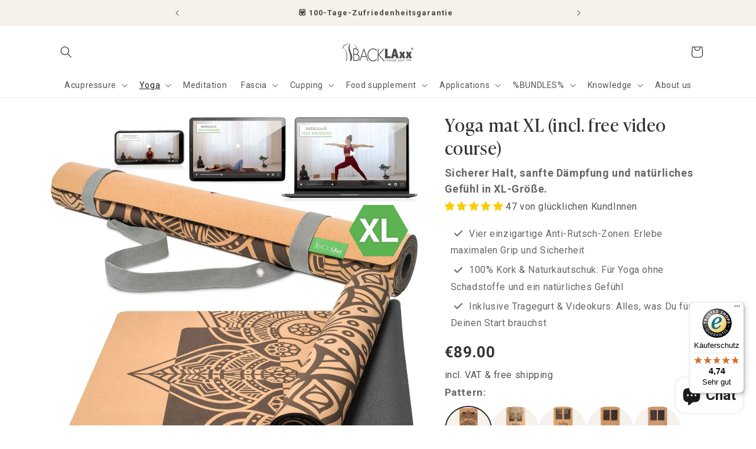

--- FILE ---
content_type: text/html; charset=utf-8
request_url: https://en.shop.backlaxx.com/products/yogamatte-xl
body_size: 111859
content:
<!doctype html>
<html class="no-js" lang="en" data-wg-translated="en">
  <head>
    <meta charset="utf-8">
    <meta http-equiv="X-UA-Compatible" content="IE=edge">
    <meta name="viewport" content="width=device-width,initial-scale=1">
    <meta name="theme-color" content="">
    <link rel="canonical" href="https://en.shop.backlaxx.com/products/yogamatte-xl">
    <link rel="preconnect" href="https://cdn.shopify.com" crossorigin="">
     
      <meta name="description" content="✓ +250,000 satisfied customers ✓ 100% natural product ✓ Pleasant feel ✓ 50% more surface area ✓ Non-slip ✓ Free shipping">
    
  
    <!-- Microsoft Clarity -->
    <script type="text/javascript">
    (function(c,l,a,r,i,t,y){
        c[a]=c[a]||function(){(c[a].q=c[a].q||[]).push(arguments)};
        t=l.createElement(r);t.async=1;t.src="https://www.clarity.ms/tag/"+i;
        y=l.getElementsByTagName(r)[0];y.parentNode.insertBefore(t,y);
    })(window, document, "clarity", "script", "p22rcwgihq");
    </script>
     <!-- Microsoft Clarity -->

    <!-- noindex - B2B -->
    
    <!-- noindex - B2B -->
    
    <!-- Google Consent Mode-->
    <script>
  // Google Consent Mode V2 integration script from Consentmo GDPR
  window.isenseRules = {};
  window.isenseRules.gcm = {
      gcmVersion: 2,
      integrationVersion: 2,
      initialState: 7,
      customChanges: false,
      consentUpdated: false,
      adsDataRedaction: true,
      urlPassthrough: false,
      storage: { ad_personalization: "granted", ad_storage: "granted", ad_user_data: "granted", analytics_storage: "granted", functionality_storage: "granted", personalization_storage: "granted", security_storage: "granted", wait_for_update: 500 }
  };
  window.isenseRules.initializeGcm = function (rules) {
    let initialState = rules.initialState;
    let analyticsBlocked = initialState === 0 || initialState === 3 || initialState === 6 || initialState === 7;
    let marketingBlocked = initialState === 0 || initialState === 2 || initialState === 5 || initialState === 7;
    let functionalityBlocked = initialState === 4 || initialState === 5 || initialState === 6 || initialState === 7;

    let gdprCache = localStorage.getItem('gdprCache') ? JSON.parse(localStorage.getItem('gdprCache')) : null;
    if (gdprCache && typeof gdprCache.updatedPreferences !== "undefined") {
      let updatedPreferences = gdprCache && typeof gdprCache.updatedPreferences !== "undefined" ? gdprCache.updatedPreferences : null;
      analyticsBlocked = parseInt(updatedPreferences.indexOf('analytics')) > -1;
      marketingBlocked = parseInt(updatedPreferences.indexOf('marketing')) > -1;
      functionalityBlocked = parseInt(updatedPreferences.indexOf('functionality')) > -1;

      rules.consentUpdated = true;
    }
    
    isenseRules.gcm = {
      ...rules,
      storage: {
        ad_personalization: marketingBlocked ? "denied" : "granted",
        ad_storage: marketingBlocked ? "denied" : "granted",
        ad_user_data: marketingBlocked ? "denied" : "granted",
        analytics_storage: analyticsBlocked ? "denied" : "granted",
        functionality_storage: functionalityBlocked ? "denied" : "granted",
        personalization_storage: functionalityBlocked ? "denied" : "granted",
        security_storage: "granted",
        wait_for_update: 500
      },
    };
  }

  // Google Consent Mode - initialization start
  window.isenseRules.initializeGcm({
    ...window.isenseRules.gcm,
    adsDataRedaction: true,
    urlPassthrough: false,
    initialState: 7
  });

  /*
  * initialState acceptable values:
  * 0 - Set both ad_storage and analytics_storage to denied
  * 1 - Set all categories to granted
  * 2 - Set only ad_storage to denied
  * 3 - Set only analytics_storage to denied
  * 4 - Set only functionality_storage to denied
  * 5 - Set both ad_storage and functionality_storage to denied
  * 6 - Set both analytics_storage and functionality_storage to denied
  * 7 - Set all categories to denied
  */

  window.dataLayer = window.dataLayer || [];
  function gtag() { window.dataLayer.push(arguments); }
  gtag("consent", "default", isenseRules.gcm.storage);
  isenseRules.gcm.adsDataRedaction && gtag("set", "ads_data_redaction", isenseRules.gcm.adsDataRedaction);
  isenseRules.gcm.urlPassthrough && gtag("set", "url_passthrough", isenseRules.gcm.urlPassthrough);
</script>
    <!-- Google Consent Mode-->
    
    <!-- Start VWO Async SmartCode -->
    <link rel="preconnect" href="https://dev.visualwebsiteoptimizer.com">
    <script type="text/javascript" id="vwoCode">
    window._vwo_code || (function() {
    var account_id=786526,
    version=2.0,
    settings_tolerance=2000,
    hide_element='body',
    hide_element_style = 'opacity:0 !important;filter:alpha(opacity=0) !important;background:none !important',
    /* DO NOT EDIT BELOW THIS LINE */
    f=false,w=window,d=document,v=d.querySelector('#vwoCode'),cK='_vwo_'+account_id+'_settings',cc={};try{var c=JSON.parse(localStorage.getItem('_vwo_'+account_id+'_config'));cc=c&&typeof c==='object'?c:{}}catch(e){}var stT=cc.stT==='session'?w.sessionStorage:w.localStorage;code={use_existing_jquery:function(){return typeof use_existing_jquery!=='undefined'?use_existing_jquery:undefined},library_tolerance:function(){return typeof library_tolerance!=='undefined'?library_tolerance:undefined},settings_tolerance:function(){return cc.sT||settings_tolerance},hide_element_style:function(){return'{'+(cc.hES||hide_element_style)+'}'},hide_element:function(){return typeof cc.hE==='string'?cc.hE:hide_element},getVersion:function(){return version},finish:function(){if(!f){f=true;var e=d.getElementById('_vis_opt_path_hides');if(e)e.parentNode.removeChild(e)}},finished:function(){return f},load:function(e){var t=this.getSettings(),n=d.createElement('script'),i=this;if(t){n.textContent=t;d.getElementsByTagName('head')[0].appendChild(n);if(!w.VWO||VWO.caE){stT.removeItem(cK);i.load(e)}}else{n.fetchPriority='high';n.src=e;n.type='text/javascript';n.onerror=function(){_vwo_code.finish()};d.getElementsByTagName('head')[0].appendChild(n)}},getSettings:function(){try{var e=stT.getItem(cK);if(!e){return}e=JSON.parse(e);if(Date.now()>e.e){stT.removeItem(cK);return}return e.s}catch(e){return}},init:function(){if(d.URL.indexOf('__vwo_disable__')>-1)return;var e=this.settings_tolerance();w._vwo_settings_timer=setTimeout(function(){_vwo_code.finish();stT.removeItem(cK)},e);var t=d.currentScript,n=d.createElement('style'),i=this.hide_element(),r=t&&!t.async&&i?i+this.hide_element_style():'',c=d.getElementsByTagName('head')[0];n.setAttribute('id','_vis_opt_path_hides');v&&n.setAttribute('nonce',v.nonce);n.setAttribute('type','text/css');if(n.styleSheet)n.styleSheet.cssText=r;else n.appendChild(d.createTextNode(r));c.appendChild(n);this.load('https://dev.visualwebsiteoptimizer.com/j.php?a='+account_id+'&u='+encodeURIComponent(d.URL)+'&vn='+version)}};w._vwo_code=code;code.init();})();
    </script>
    <!-- End VWO Async SmartCode -->

        <!-- Google tag (gtag.js) -->
    <script async="" src="https://www.googletagmanager.com/gtag/js?id=AW-791075369"></script>
    <script>
      window.dataLayer = window.dataLayer || [];
      function gtag(){dataLayer.push(arguments);}
      gtag('js', new Date());

      gtag('config', 'AW-791075369');
    </script>

    
  
   
    <!-- Adcell -->
    <script type="text/javascript" src="https://t.adcell.com/js/inlineretarget.js?method=track&pid=7435&type=startpage" async=""></script>
    <!-- Adcell -->
    
    <!-- Google Tag Manager -->
    <script>(function(w,d,s,l,i){w[l]=w[l]||[];w[l].push({'gtm.start':
    new Date().getTime(),event:'gtm.js'});var f=d.getElementsByTagName(s)[0],
    j=d.createElement(s),dl=l!='dataLayer'?'&l='+l:'';j.async=true;j.src=
    'https://www.googletagmanager.com/gtm.js?id='+i+dl;f.parentNode.insertBefore(j,f);
    })(window,document,'script','dataLayer','GTM-NDGNJRJ');</script>
    <!-- End Google Tag Manager --><link rel="icon" type="image/png" href="//shop.backlaxx.com/cdn/shop/files/BACKLAXX__Logo_mark_GREY.png?crop=center&height=32&v=1660336315&width=32"><link rel="preconnect" href="https://fonts.shopifycdn.com" crossorigin=""><title>
      BACKLAXX® yoga mat XL with unique non-slip zones</title>
   
    <script src="//en.shop.backlaxx.com/cdn/shop/t/35/assets/constants.js?v=58251544750838685771707299710" defer="defer"></script>
    <script src="//en.shop.backlaxx.com/cdn/shop/t/35/assets/pubsub.js?v=158357773527763999511707299712" defer="defer"></script>
    <script src="//en.shop.backlaxx.com/cdn/shop/t/35/assets/global.js?v=175608059983636897701707989044" defer="defer"></script>
    <script src="//en.shop.backlaxx.com/cdn/shop/t/35/assets/custom.js?v=59563963005318632301757589251" defer="defer"></script><script src="//en.shop.backlaxx.com/cdn/shop/t/35/assets/animations.js?v=88693664871331136111707299710" defer="defer"></script><script data-src="//en.shop.backlaxx.com/cdn/shop/t/35/assets/lazysizes.min.js?v=56805471290311245611707301480"></script>
    
    

















<script>window.performance && window.performance.mark && window.performance.mark('shopify.content_for_header.start');</script><meta name="google-site-verification" content="oFBuh2RJC2B9tcD-RcM1ZirDQBAyHIx1uAWEWwkAVPE">
<meta name="facebook-domain-verification" content="faiwjv6ceqqaeh9kr59raduszzn4za">
<meta id="shopify-digital-wallet" name="shopify-digital-wallet" content="/11177918523/digital_wallets/dialog">
<meta name="shopify-checkout-api-token" content="617271fa9bf0bb57b1bf8e7a58671fd4">
<meta id="in-context-paypal-metadata" data-shop-id="11177918523" data-venmo-supported="false" data-environment="production" data-locale="de_DE" data-paypal-v4="true" data-currency="EUR">
<link rel="alternate" hreflang="x-default" href="https://shop.backlaxx.com/products/yogamatte-xl">


<link rel="alternate" type="application/json+oembed" href="https://en.shop.backlaxx.com/products/yogamatte-xl.oembed">
<script async="async" src="/checkouts/internal/preloads.js?locale=de-DE"></script>
<link rel="preconnect" href="https://shop.app" crossorigin="anonymous">
<script async="async" src="https://shop.app/checkouts/internal/preloads.js?locale=de-DE&shop_id=11177918523" crossorigin="anonymous"></script>
<script id="apple-pay-shop-capabilities" type="application/json">{"shopId":11177918523,"countryCode":"DE","currencyCode":"EUR","merchantCapabilities":["supports3DS"],"merchantId":"gid:\/\/shopify\/Shop\/11177918523","merchantName":"BACKLAXX","requiredBillingContactFields":["postalAddress","email"],"requiredShippingContactFields":["postalAddress","email"],"shippingType":"shipping","supportedNetworks":["visa","maestro","masterCard","amex"],"total":{"type":"pending","label":"BACKLAXX","amount":"1.00"},"shopifyPaymentsEnabled":true,"supportsSubscriptions":true}</script>
<script id="shopify-features" type="application/json">{"accessToken":"617271fa9bf0bb57b1bf8e7a58671fd4","betas":["rich-media-storefront-analytics"],"domain":"en.shop.backlaxx.com","predictiveSearch":true,"shopId":11177918523,"locale":"de"}</script>
<script>var Shopify = Shopify || {};
Shopify.shop = "backlaxx-com.myshopify.com";
Shopify.locale = "de";
Shopify.currency = {"active":"EUR","rate":"1.0"};
Shopify.country = "DE";
Shopify.theme = {"name":"equest-solution [Update theme - 13.0.0]","id":147788333323,"schema_name":"Dawn","schema_version":"13.0.0","theme_store_id":887,"role":"main"};
Shopify.theme.handle = "null";
Shopify.theme.style = {"id":null,"handle":null};
Shopify.cdnHost = "en.shop.backlaxx.com/cdn";
Shopify.routes = Shopify.routes || {};
Shopify.routes.root = "/";</script>
<script type="module">!function(o){(o.Shopify=o.Shopify||{}).modules=!0}(window);</script>
<script>!function(o){function n(){var o=[];function n(){o.push(Array.prototype.slice.apply(arguments))}return n.q=o,n}var t=o.Shopify=o.Shopify||{};t.loadFeatures=n(),t.autoloadFeatures=n()}(window);</script>
<script>
  window.ShopifyPay = window.ShopifyPay || {};
  window.ShopifyPay.apiHost = "shop.app\/pay";
  window.ShopifyPay.redirectState = null;
</script>
<script id="shop-js-analytics" type="application/json">{"pageType":"product"}</script>
<script defer="defer" async="" type="module" src="//en.shop.backlaxx.com/cdn/shopifycloud/shop-js/modules/v2/client.init-shop-cart-sync_DIwzDt8_.de.esm.js"></script>
<script defer="defer" async="" type="module" src="//en.shop.backlaxx.com/cdn/shopifycloud/shop-js/modules/v2/chunk.common_DK6FaseX.esm.js"></script>
<script defer="defer" async="" type="module" src="//en.shop.backlaxx.com/cdn/shopifycloud/shop-js/modules/v2/chunk.modal_DJrdBHKE.esm.js"></script>
<script type="module">
  await import("//en.shop.backlaxx.com/cdn/shopifycloud/shop-js/modules/v2/client.init-shop-cart-sync_DIwzDt8_.de.esm.js");
await import("//en.shop.backlaxx.com/cdn/shopifycloud/shop-js/modules/v2/chunk.common_DK6FaseX.esm.js");
await import("//en.shop.backlaxx.com/cdn/shopifycloud/shop-js/modules/v2/chunk.modal_DJrdBHKE.esm.js");

  window.Shopify.SignInWithShop?.initShopCartSync?.({"fedCMEnabled":true,"windoidEnabled":true});

</script>
<script>
  window.Shopify = window.Shopify || {};
  if (!window.Shopify.featureAssets) window.Shopify.featureAssets = {};
  window.Shopify.featureAssets['shop-js'] = {"shop-cart-sync":["modules/v2/client.shop-cart-sync_CpbWr8Q_.de.esm.js","modules/v2/chunk.common_DK6FaseX.esm.js","modules/v2/chunk.modal_DJrdBHKE.esm.js"],"init-fed-cm":["modules/v2/client.init-fed-cm_BnAV8Oxq.de.esm.js","modules/v2/chunk.common_DK6FaseX.esm.js","modules/v2/chunk.modal_DJrdBHKE.esm.js"],"shop-toast-manager":["modules/v2/client.shop-toast-manager_6XJ40SNJ.de.esm.js","modules/v2/chunk.common_DK6FaseX.esm.js","modules/v2/chunk.modal_DJrdBHKE.esm.js"],"init-shop-cart-sync":["modules/v2/client.init-shop-cart-sync_DIwzDt8_.de.esm.js","modules/v2/chunk.common_DK6FaseX.esm.js","modules/v2/chunk.modal_DJrdBHKE.esm.js"],"shop-button":["modules/v2/client.shop-button_CZz_39uh.de.esm.js","modules/v2/chunk.common_DK6FaseX.esm.js","modules/v2/chunk.modal_DJrdBHKE.esm.js"],"init-windoid":["modules/v2/client.init-windoid_B-LDUEPU.de.esm.js","modules/v2/chunk.common_DK6FaseX.esm.js","modules/v2/chunk.modal_DJrdBHKE.esm.js"],"shop-cash-offers":["modules/v2/client.shop-cash-offers_Dr1ejWJu.de.esm.js","modules/v2/chunk.common_DK6FaseX.esm.js","modules/v2/chunk.modal_DJrdBHKE.esm.js"],"pay-button":["modules/v2/client.pay-button_ghLncuwV.de.esm.js","modules/v2/chunk.common_DK6FaseX.esm.js","modules/v2/chunk.modal_DJrdBHKE.esm.js"],"init-customer-accounts":["modules/v2/client.init-customer-accounts_CXFx84Ar.de.esm.js","modules/v2/client.shop-login-button_D4ESF-iV.de.esm.js","modules/v2/chunk.common_DK6FaseX.esm.js","modules/v2/chunk.modal_DJrdBHKE.esm.js"],"avatar":["modules/v2/client.avatar_BTnouDA3.de.esm.js"],"checkout-modal":["modules/v2/client.checkout-modal_C1x0kikZ.de.esm.js","modules/v2/chunk.common_DK6FaseX.esm.js","modules/v2/chunk.modal_DJrdBHKE.esm.js"],"init-shop-for-new-customer-accounts":["modules/v2/client.init-shop-for-new-customer-accounts_v7pinn42.de.esm.js","modules/v2/client.shop-login-button_D4ESF-iV.de.esm.js","modules/v2/chunk.common_DK6FaseX.esm.js","modules/v2/chunk.modal_DJrdBHKE.esm.js"],"init-customer-accounts-sign-up":["modules/v2/client.init-customer-accounts-sign-up_DpQU4YB3.de.esm.js","modules/v2/client.shop-login-button_D4ESF-iV.de.esm.js","modules/v2/chunk.common_DK6FaseX.esm.js","modules/v2/chunk.modal_DJrdBHKE.esm.js"],"init-shop-email-lookup-coordinator":["modules/v2/client.init-shop-email-lookup-coordinator_BRs9hJ8g.de.esm.js","modules/v2/chunk.common_DK6FaseX.esm.js","modules/v2/chunk.modal_DJrdBHKE.esm.js"],"shop-follow-button":["modules/v2/client.shop-follow-button_Q3WId6RZ.de.esm.js","modules/v2/chunk.common_DK6FaseX.esm.js","modules/v2/chunk.modal_DJrdBHKE.esm.js"],"shop-login-button":["modules/v2/client.shop-login-button_D4ESF-iV.de.esm.js","modules/v2/chunk.common_DK6FaseX.esm.js","modules/v2/chunk.modal_DJrdBHKE.esm.js"],"shop-login":["modules/v2/client.shop-login_DtE1on06.de.esm.js","modules/v2/chunk.common_DK6FaseX.esm.js","modules/v2/chunk.modal_DJrdBHKE.esm.js"],"lead-capture":["modules/v2/client.lead-capture_BFGmGe6G.de.esm.js","modules/v2/chunk.common_DK6FaseX.esm.js","modules/v2/chunk.modal_DJrdBHKE.esm.js"],"payment-terms":["modules/v2/client.payment-terms_Cj7FQ-eb.de.esm.js","modules/v2/chunk.common_DK6FaseX.esm.js","modules/v2/chunk.modal_DJrdBHKE.esm.js"]};
</script>
<script>(function() {
  var isLoaded = false;
  function asyncLoad() {
    if (isLoaded) return;
    isLoaded = true;
    var urls = ["https:\/\/cdn.weglot.com\/weglot_script_tag.js?shop=backlaxx-com.myshopify.com","https:\/\/tseish-app.connect.trustedshops.com\/esc.js?apiBaseUrl=aHR0cHM6Ly90c2Vpc2gtYXBwLmNvbm5lY3QudHJ1c3RlZHNob3BzLmNvbQ==\u0026instanceId=YmFja2xheHgtY29tLm15c2hvcGlmeS5jb20=\u0026shop=backlaxx-com.myshopify.com","\/\/cdn.shopify.com\/proxy\/81b55fc29bfeb1c8491c9b6cdae8080dd6a42c3fcc267ed9e745f04ebc4d80b5\/wbgspapp.webgains.com\/landing.js?programId=288735\u0026shop=backlaxx-com.myshopify.com\u0026sp-cache-control=cHVibGljLCBtYXgtYWdlPTkwMA"];
    for (var i = 0; i < urls.length; i++) {
      var s = document.createElement('script');
      s.type = 'text/javascript';
      s.async = true;
      s.src = urls[i];
      var x = document.getElementsByTagName('script')[0];
      x.parentNode.insertBefore(s, x);
    }
  };
  if(window.attachEvent) {
    window.attachEvent('onload', asyncLoad);
  } else {
    window.addEventListener('load', asyncLoad, false);
  }
})();</script>
<script id="__st">var __st={"a":11177918523,"offset":3600,"reqid":"2bbe4ed7-2463-4c2b-9f3f-7aafba292e02-1769572197","pageurl":"en.shop.backlaxx.com\/products\/yogamatte-xl","u":"1900011c4cd5","p":"product","rtyp":"product","rid":8618083975435};</script>
<script>window.ShopifyPaypalV4VisibilityTracking = true;</script>
<script id="captcha-bootstrap">!function(){'use strict';const t='contact',e='account',n='new_comment',o=[[t,t],['blogs',n],['comments',n],[t,'customer']],c=[[e,'customer_login'],[e,'guest_login'],[e,'recover_customer_password'],[e,'create_customer']],r=t=>t.map((([t,e])=>`form[action*='/${t}']:not([data-nocaptcha='true']) input[name='form_type'][value='${e}']`)).join(','),a=t=>()=>t?[...document.querySelectorAll(t)].map((t=>t.form)):[];function s(){const t=[...o],e=r(t);return a(e)}const i='password',u='form_key',d=['recaptcha-v3-token','g-recaptcha-response','h-captcha-response',i],f=()=>{try{return window.sessionStorage}catch{return}},m='__shopify_v',_=t=>t.elements[u];function p(t,e,n=!1){try{const o=window.sessionStorage,c=JSON.parse(o.getItem(e)),{data:r}=function(t){const{data:e,action:n}=t;return t[m]||n?{data:e,action:n}:{data:t,action:n}}(c);for(const[e,n]of Object.entries(r))t.elements[e]&&(t.elements[e].value=n);n&&o.removeItem(e)}catch(o){console.error('form repopulation failed',{error:o})}}const l='form_type',E='cptcha';function T(t){t.dataset[E]=!0}const w=window,h=w.document,L='Shopify',v='ce_forms',y='captcha';let A=!1;((t,e)=>{const n=(g='f06e6c50-85a8-45c8-87d0-21a2b65856fe',I='https://cdn.shopify.com/shopifycloud/storefront-forms-hcaptcha/ce_storefront_forms_captcha_hcaptcha.v1.5.2.iife.js',D={infoText:'Durch hCaptcha geschützt',privacyText:'Datenschutz',termsText:'Allgemeine Geschäftsbedingungen'},(t,e,n)=>{const o=w[L][v],c=o.bindForm;if(c)return c(t,g,e,D).then(n);var r;o.q.push([[t,g,e,D],n]),r=I,A||(h.body.append(Object.assign(h.createElement('script'),{id:'captcha-provider',async:!0,src:r})),A=!0)});var g,I,D;w[L]=w[L]||{},w[L][v]=w[L][v]||{},w[L][v].q=[],w[L][y]=w[L][y]||{},w[L][y].protect=function(t,e){n(t,void 0,e),T(t)},Object.freeze(w[L][y]),function(t,e,n,w,h,L){const[v,y,A,g]=function(t,e,n){const i=e?o:[],u=t?c:[],d=[...i,...u],f=r(d),m=r(i),_=r(d.filter((([t,e])=>n.includes(e))));return[a(f),a(m),a(_),s()]}(w,h,L),I=t=>{const e=t.target;return e instanceof HTMLFormElement?e:e&&e.form},D=t=>v().includes(t);t.addEventListener('submit',(t=>{const e=I(t);if(!e)return;const n=D(e)&&!e.dataset.hcaptchaBound&&!e.dataset.recaptchaBound,o=_(e),c=g().includes(e)&&(!o||!o.value);(n||c)&&t.preventDefault(),c&&!n&&(function(t){try{if(!f())return;!function(t){const e=f();if(!e)return;const n=_(t);if(!n)return;const o=n.value;o&&e.removeItem(o)}(t);const e=Array.from(Array(32),(()=>Math.random().toString(36)[2])).join('');!function(t,e){_(t)||t.append(Object.assign(document.createElement('input'),{type:'hidden',name:u})),t.elements[u].value=e}(t,e),function(t,e){const n=f();if(!n)return;const o=[...t.querySelectorAll(`input[type='${i}']`)].map((({name:t})=>t)),c=[...d,...o],r={};for(const[a,s]of new FormData(t).entries())c.includes(a)||(r[a]=s);n.setItem(e,JSON.stringify({[m]:1,action:t.action,data:r}))}(t,e)}catch(e){console.error('failed to persist form',e)}}(e),e.submit())}));const S=(t,e)=>{t&&!t.dataset[E]&&(n(t,e.some((e=>e===t))),T(t))};for(const o of['focusin','change'])t.addEventListener(o,(t=>{const e=I(t);D(e)&&S(e,y())}));const B=e.get('form_key'),M=e.get(l),P=B&&M;t.addEventListener('DOMContentLoaded',(()=>{const t=y();if(P)for(const e of t)e.elements[l].value===M&&p(e,B);[...new Set([...A(),...v().filter((t=>'true'===t.dataset.shopifyCaptcha))])].forEach((e=>S(e,t)))}))}(h,new URLSearchParams(w.location.search),n,t,e,['guest_login'])})(!0,!1)}();</script>
<script integrity="sha256-4kQ18oKyAcykRKYeNunJcIwy7WH5gtpwJnB7kiuLZ1E=" data-source-attribution="shopify.loadfeatures" defer="defer" src="//en.shop.backlaxx.com/cdn/shopifycloud/storefront/assets/storefront/load_feature-a0a9edcb.js" crossorigin="anonymous"></script>
<script crossorigin="anonymous" defer="defer" src="//en.shop.backlaxx.com/cdn/shopifycloud/storefront/assets/shopify_pay/storefront-65b4c6d7.js?v=20250812"></script>
<script data-source-attribution="shopify.dynamic_checkout.dynamic.init">var Shopify=Shopify||{};Shopify.PaymentButton=Shopify.PaymentButton||{isStorefrontPortableWallets:!0,init:function(){window.Shopify.PaymentButton.init=function(){};var t=document.createElement("script");t.src="https://en.shop.backlaxx.com/cdn/shopifycloud/portable-wallets/latest/portable-wallets.de.js",t.type="module",document.head.appendChild(t)}};
</script>
<script data-source-attribution="shopify.dynamic_checkout.buyer_consent">
  function portableWalletsHideBuyerConsent(e){var t=document.getElementById("shopify-buyer-consent"),n=document.getElementById("shopify-subscription-policy-button");t&&n&&(t.classList.add("hidden"),t.setAttribute("aria-hidden","true"),n.removeEventListener("click",e))}function portableWalletsShowBuyerConsent(e){var t=document.getElementById("shopify-buyer-consent"),n=document.getElementById("shopify-subscription-policy-button");t&&n&&(t.classList.remove("hidden"),t.removeAttribute("aria-hidden"),n.addEventListener("click",e))}window.Shopify?.PaymentButton&&(window.Shopify.PaymentButton.hideBuyerConsent=portableWalletsHideBuyerConsent,window.Shopify.PaymentButton.showBuyerConsent=portableWalletsShowBuyerConsent);
</script>
<script data-source-attribution="shopify.dynamic_checkout.cart.bootstrap">document.addEventListener("DOMContentLoaded",(function(){function t(){return document.querySelector("shopify-accelerated-checkout-cart, shopify-accelerated-checkout")}if(t())Shopify.PaymentButton.init();else{new MutationObserver((function(e,n){t()&&(Shopify.PaymentButton.init(),n.disconnect())})).observe(document.body,{childList:!0,subtree:!0})}}));
</script>
<link id="shopify-accelerated-checkout-styles" rel="stylesheet" media="screen" href="https://shop.backlaxx.com/cdn/shopifycloud/portable-wallets/latest/accelerated-checkout-backwards-compat.css" crossorigin="anonymous">
<style id="shopify-accelerated-checkout-cart">
        #shopify-buyer-consent {
  margin-top: 1em;
  display: inline-block;
  width: 100%;
}

#shopify-buyer-consent.hidden {
  display: none;
}

#shopify-subscription-policy-button {
  background: none;
  border: none;
  padding: 0;
  text-decoration: underline;
  font-size: inherit;
  cursor: pointer;
}

#shopify-subscription-policy-button::before {
  box-shadow: none;
}

      </style>
<script id="sections-script" data-sections="header,footer" defer="defer" src="//en.shop.backlaxx.com/cdn/shop/t/35/compiled_assets/scripts.js?v=32753"></script>
<script>window.performance && window.performance.mark && window.performance.mark('shopify.content_for_header.end');</script>

    <style data-shopify="">
      @font-face {
  font-family: Roboto;
  font-weight: 400;
  font-style: normal;
  font-display: swap;
  src: url("//shop.backlaxx.com/cdn/fonts/roboto/roboto_n4.2019d890f07b1852f56ce63ba45b2db45d852cba.woff2") format("woff2"),
       url("//shop.backlaxx.com/cdn/fonts/roboto/roboto_n4.238690e0007583582327135619c5f7971652fa9d.woff") format("woff");
}

      @font-face {
  font-family: Roboto;
  font-weight: 700;
  font-style: normal;
  font-display: swap;
  src: url("//shop.backlaxx.com/cdn/fonts/roboto/roboto_n7.f38007a10afbbde8976c4056bfe890710d51dec2.woff2") format("woff2"),
       url("//shop.backlaxx.com/cdn/fonts/roboto/roboto_n7.94bfdd3e80c7be00e128703d245c207769d763f9.woff") format("woff");
}

      @font-face {
  font-family: Roboto;
  font-weight: 400;
  font-style: italic;
  font-display: swap;
  src: url("//shop.backlaxx.com/cdn/fonts/roboto/roboto_i4.57ce898ccda22ee84f49e6b57ae302250655e2d4.woff2") format("woff2"),
       url("//shop.backlaxx.com/cdn/fonts/roboto/roboto_i4.b21f3bd061cbcb83b824ae8c7671a82587b264bf.woff") format("woff");
}

      @font-face {
  font-family: Roboto;
  font-weight: 700;
  font-style: italic;
  font-display: swap;
  src: url("//shop.backlaxx.com/cdn/fonts/roboto/roboto_i7.7ccaf9410746f2c53340607c42c43f90a9005937.woff2") format("woff2"),
       url("//shop.backlaxx.com/cdn/fonts/roboto/roboto_i7.49ec21cdd7148292bffea74c62c0df6e93551516.woff") format("woff");
}

      @font-face {
  font-family: Roboto;
  font-weight: 700;
  font-style: normal;
  font-display: swap;
  src: url("//shop.backlaxx.com/cdn/fonts/roboto/roboto_n7.f38007a10afbbde8976c4056bfe890710d51dec2.woff2") format("woff2"),
       url("//shop.backlaxx.com/cdn/fonts/roboto/roboto_n7.94bfdd3e80c7be00e128703d245c207769d763f9.woff") format("woff");
}


      
        :root,
        .color-scheme-1 {
          --color-background: 255,255,255;
        
          --gradient-background: #ffffff;
        

        

        --color-foreground: 28,26,26;
        --color-background-contrast: 191,191,191;
        --color-shadow: 51,51,51;
        --color-button: 248,106,0;
        --color-button-text: 255,255,255;
        --color-secondary-button: 255,255,255;
        --color-secondary-button-text: 18,18,18;
        --color-link: 18,18,18;
        --color-badge-foreground: 28,26,26;
        --color-badge-background: 255,255,255;
        --color-badge-border: 28,26,26;
        --payment-terms-background-color: rgb(255 255 255);
      }
      
        
        .color-scheme-2 {
          --color-background: 255,255,255;
        
          --gradient-background: #ffffff;
        

        

        --color-foreground: 18,18,18;
        --color-background-contrast: 191,191,191;
        --color-shadow: 0,0,0;
        --color-button: 255,255,255;
        --color-button-text: 243,243,243;
        --color-secondary-button: 255,255,255;
        --color-secondary-button-text: 0,0,0;
        --color-link: 0,0,0;
        --color-badge-foreground: 18,18,18;
        --color-badge-background: 255,255,255;
        --color-badge-border: 18,18,18;
        --payment-terms-background-color: rgb(255 255 255);
      }
      
        
        .color-scheme-3 {
          --color-background: 36,40,51;
        
          --gradient-background: #242833;
        

        

        --color-foreground: 255,255,255;
        --color-background-contrast: 47,52,66;
        --color-shadow: 18,18,18;
        --color-button: 255,255,255;
        --color-button-text: 0,0,0;
        --color-secondary-button: 36,40,51;
        --color-secondary-button-text: 255,255,255;
        --color-link: 255,255,255;
        --color-badge-foreground: 255,255,255;
        --color-badge-background: 36,40,51;
        --color-badge-border: 255,255,255;
        --payment-terms-background-color: rgb(36 40 51);
      }
      
        
        .color-scheme-4 {
          --color-background: 246,242,235;
        
          --gradient-background: #f6f2eb;
        

        

        --color-foreground: 74,74,73;
        --color-background-contrast: 206,185,147;
        --color-shadow: 0,0,0;
        --color-button: 0,0,0;
        --color-button-text: 0,0,0;
        --color-secondary-button: 246,242,235;
        --color-secondary-button-text: 0,0,0;
        --color-link: 0,0,0;
        --color-badge-foreground: 74,74,73;
        --color-badge-background: 246,242,235;
        --color-badge-border: 74,74,73;
        --payment-terms-background-color: rgb(246 242 235);
      }
      
        
        .color-scheme-5 {
          --color-background: 51,79,180;
        
          --gradient-background: #334fb4;
        

        

        --color-foreground: 255,255,255;
        --color-background-contrast: 23,35,81;
        --color-shadow: 18,18,18;
        --color-button: 255,255,255;
        --color-button-text: 51,79,180;
        --color-secondary-button: 51,79,180;
        --color-secondary-button-text: 255,255,255;
        --color-link: 255,255,255;
        --color-badge-foreground: 255,255,255;
        --color-badge-background: 51,79,180;
        --color-badge-border: 255,255,255;
        --payment-terms-background-color: rgb(51 79 180);
      }
      
        
        .color-scheme-88c09324-73dd-40ed-8df8-a1ed6cd024dd {
          --color-background: 51,51,51;
        
          --gradient-background: #333333;
        

        

        --color-foreground: 255,255,255;
        --color-background-contrast: 64,64,64;
        --color-shadow: 0,0,0;
        --color-button: 51,51,51;
        --color-button-text: 255,255,255;
        --color-secondary-button: 51,51,51;
        --color-secondary-button-text: 0,0,0;
        --color-link: 0,0,0;
        --color-badge-foreground: 255,255,255;
        --color-badge-background: 51,51,51;
        --color-badge-border: 255,255,255;
        --payment-terms-background-color: rgb(51 51 51);
      }
      

      body, .color-scheme-1, .color-scheme-2, .color-scheme-3, .color-scheme-4, .color-scheme-5, .color-scheme-88c09324-73dd-40ed-8df8-a1ed6cd024dd {
        color: rgba(var(--color-foreground), 0.75);
        background-color: rgb(var(--color-background));
      }

      :root {
        --font-body-family: Roboto, sans-serif;
        --font-body-style: normal;
        --font-body-weight: 400;
        --font-body-weight-bold: 700;

        --font-heading-family: Roboto, sans-serif;
        --font-heading-style: normal;
        --font-heading-weight: 700;

        --font-body-scale: 1.0;
        --font-heading-scale: 1.0;

        --media-padding: px;
        --media-border-opacity: 0.05;
        --media-border-width: 1px;
        --media-radius: 0px;
        --media-shadow-opacity: 0.0;
        --media-shadow-horizontal-offset: 0px;
        --media-shadow-vertical-offset: 0px;
        --media-shadow-blur-radius: 0px;
        --media-shadow-visible: 0;

        --page-width: 120rem;
        --page-width-margin: 0rem;

        --product-card-image-padding: 0.0rem;
        --product-card-corner-radius: 0.0rem;
        --product-card-text-alignment: left;
        --product-card-border-width: 0.0rem;
        --product-card-border-opacity: 0.0;
        --product-card-shadow-opacity: 0.1;
        --product-card-shadow-visible: 1;
        --product-card-shadow-horizontal-offset: 0.0rem;
        --product-card-shadow-vertical-offset: 0.0rem;
        --product-card-shadow-blur-radius: 0.0rem;

        --collection-card-image-padding: 0.0rem;
        --collection-card-corner-radius: 0.0rem;
        --collection-card-text-alignment: left;
        --collection-card-border-width: 0.0rem;
        --collection-card-border-opacity: 0.0;
        --collection-card-shadow-opacity: 0.1;
        --collection-card-shadow-visible: 1;
        --collection-card-shadow-horizontal-offset: 0.0rem;
        --collection-card-shadow-vertical-offset: 0.0rem;
        --collection-card-shadow-blur-radius: 0.0rem;

        --blog-card-image-padding: 0.0rem;
        --blog-card-corner-radius: 0.0rem;
        --blog-card-text-alignment: left;
        --blog-card-border-width: 0.0rem;
        --blog-card-border-opacity: 0.0;
        --blog-card-shadow-opacity: 0.1;
        --blog-card-shadow-visible: 1;
        --blog-card-shadow-horizontal-offset: 0.0rem;
        --blog-card-shadow-vertical-offset: 0.0rem;
        --blog-card-shadow-blur-radius: 0.0rem;

        --badge-corner-radius: 4.0rem;

        --popup-border-width: 1px;
        --popup-border-opacity: 0.1;
        --popup-corner-radius: 0px;
        --popup-shadow-opacity: 0.0;
        --popup-shadow-horizontal-offset: 0px;
        --popup-shadow-vertical-offset: 0px;
        --popup-shadow-blur-radius: 0px;

        --drawer-border-width: 1px;
        --drawer-border-opacity: 0.1;
        --drawer-shadow-opacity: 0.0;
        --drawer-shadow-horizontal-offset: 0px;
        --drawer-shadow-vertical-offset: 0px;
        --drawer-shadow-blur-radius: 0px;

        --spacing-sections-desktop: 0px;
        --spacing-sections-mobile: 0px;

        --grid-desktop-vertical-spacing: 8px;
        --grid-desktop-horizontal-spacing: 8px;
        --grid-mobile-vertical-spacing: 4px;
        --grid-mobile-horizontal-spacing: 4px;

        --text-boxes-border-opacity: 0.0;
        --text-boxes-border-width: 0px;
        --text-boxes-radius: 0px;
        --text-boxes-shadow-opacity: 0.0;
        --text-boxes-shadow-visible: 0;
        --text-boxes-shadow-horizontal-offset: 0px;
        --text-boxes-shadow-vertical-offset: 0px;
        --text-boxes-shadow-blur-radius: 0px;

        --buttons-radius: 16px;
        --buttons-radius-outset: 17px;
        --buttons-border-width: 1px;
        --buttons-border-opacity: 1.0;
        --buttons-shadow-opacity: 0.0;
        --buttons-shadow-visible: 0;
        --buttons-shadow-horizontal-offset: 0px;
        --buttons-shadow-vertical-offset: 0px;
        --buttons-shadow-blur-radius: 0px;
        --buttons-border-offset: 0.3px;

        --inputs-radius: 0px;
        --inputs-border-width: 1px;
        --inputs-border-opacity: 0.55;
        --inputs-shadow-opacity: 0.0;
        --inputs-shadow-horizontal-offset: 0px;
        --inputs-margin-offset: 0px;
        --inputs-shadow-vertical-offset: 0px;
        --inputs-shadow-blur-radius: 0px;
        --inputs-radius-outset: 0px;

        --variant-pills-radius: 40px;
        --variant-pills-border-width: 1px;
        --variant-pills-border-opacity: 0.55;
        --variant-pills-shadow-opacity: 0.0;
        --variant-pills-shadow-horizontal-offset: 0px;
        --variant-pills-shadow-vertical-offset: 0px;
        --variant-pills-shadow-blur-radius: 0px;
      }

      *,
      *::before,
      *::after {
        box-sizing: inherit;
      }

      html {
        box-sizing: border-box;
        font-size: calc(var(--font-body-scale) * 62.5%);
        height: 100%;
      }

      body {
        display: grid;
        grid-template-rows: auto auto 1fr auto;
        grid-template-columns: 100%;
        min-height: 100%;
        margin: 0;
        font-size: 1.5rem;
        letter-spacing: 0.06rem;
        line-height: calc(1 + 0.8 / var(--font-body-scale));
        font-family: var(--font-body-family);
        font-style: var(--font-body-style);
        font-weight: var(--font-body-weight);
      }

      .fixed-atc-wrapper {
        width:100vw !important
      }

      @media screen and (min-width: 750px) {
        body {
          font-size: 1.6rem;
        }
      }
    </style>
    
    <link href="//shop.backlaxx.com/cdn/shop/t/35/assets/base.css?v=86465847300000921971708064190" rel="stylesheet" type="text/css" media="all">
    <link href="//shop.backlaxx.com/cdn/shop/t/35/assets/custom.css?v=35315999428467853431759304158" rel="stylesheet" type="text/css" media="all"><link rel="preload" as="font" href="//en.shop.backlaxx.com/cdn/fonts/roboto/roboto_n4.2019d890f07b1852f56ce63ba45b2db45d852cba.woff2" type="font/woff2" crossorigin=""><link rel="preload" as="font" href="//en.shop.backlaxx.com/cdn/fonts/roboto/roboto_n7.f38007a10afbbde8976c4056bfe890710d51dec2.woff2" type="font/woff2" crossorigin=""><link href="//shop.backlaxx.com/cdn/shop/t/35/assets/component-localization-form.css?v=62743879882390485411707301456" rel="stylesheet" type="text/css" media="all">
      <script src="//en.shop.backlaxx.com/cdn/shop/t/35/assets/localization-form.js?v=150050525927497575971707301558" defer="defer"></script><link rel="stylesheet" href="//shop.backlaxx.com/cdn/shop/t/35/assets/component-predictive-search.css?v=165644661289088488651707301727" media="print" onload="this.media='all'"><script>document.documentElement.className = document.documentElement.className.replace('no-js', 'js');
    if (Shopify.designMode) {
      document.documentElement.classList.add('shopify-design-mode');
    }
    // Select the element with class 'quantity__input'
    var inputElement = document.querySelector('.quantity__input');

    // Create a new 'change' event
    var changeEvent = new Event('change');

     const mapPlasticSavedValues = (value) => {
        if (value >=0 && value <= 299) return '0,06'
        if (value >=300 && value <= 1999) return '0,24'
        if (value >=2000 && value <= 2399) return '0,63'
        if (value >=2400 && value <= 2450) return '0,23'
        if (value >=2451 && value <= 3499) return '0,34'
        if (value >=3500 && value <= 3999) return '0,77'
        if (value >=4000 && value <= 4399) return '0,41'
        if (value >=4400 && value <= 14000) return '0,83'
        if (value >=14001 && value <= 24000) return '1,65'
        if (value >=24001) return '2,48'
    }
    </script>
    
    <!-- Verzögertes laden Chatra -->
   
    <script>
      window.ChatraSetup = {
        deferredLoading: true
      };
    </script>
    
    <!-- Verzögertes laden Chatra -->
       
    <!-- Hotjar Tracking Code for https://shop.backlaxx.com/ -->
        
    <script>
        (function(h,o,t,j,a,r){
            h.hj=h.hj||function(){(h.hj.q=h.hj.q||[]).push(arguments)};
            h._hjSettings={hjid:1967317,hjsv:6};
            a=o.getElementsByTagName('head')[0];
            r=o.createElement('script');r.async=1;
            r.src=t+h._hjSettings.hjid+j+h._hjSettings.hjsv;
            a.appendChild(r);
        })(window,document,'https://static.hotjar.com/c/hotjar-','.js?sv=');
    </script>

    <!-- Hotjar Tracking Code for https://shop.backlaxx.com/ -->  
    
    





    <!--Start Weglot Script-->
<script type="application/json" id="weglot-data">{"allLanguageUrls":{"de":"https://shop.backlaxx.com/products/yogamatte-xl","en":"https://en.shop.backlaxx.com/products/yogamatte-xl"},"originalCanonicalUrl":"https://shop.backlaxx.com/products/yogamatte-xl","originalPath":"/products/yogamatte-xl","settings":{"auto_switch":false,"auto_switch_fallback":null,"category":6,"custom_settings":{"dynamic":".cc-window,.cc-settings-dialog","live":true,"button_style":{"with_name":false,"full_name":false,"is_dropdown":false,"with_flags":true,"custom_css":".country-selector a{\r\n     color: white!important;\r\n}","flag_type":"circle"},"switchers":[{"style":{"with_name":true,"full_name":false,"is_dropdown":false,"with_flags":false,"custom_css":"","flag_type":"circle"},"location":{"target":".footer__content-top","sibling":null}}],"translate_search":true,"translate_images":false,"loading_bar":true,"hide_switcher":false,"wait_transition":true,"definitions":{}},"deleted_at":null,"dynamics":[{"value":"cc-btn.cc-settings"},{"value":"cc-btn.cc-allow"},{"value":"cc-settings-dialog"},{"value":".cookieconsent-wrapper"}],"excluded_blocks":[],"excluded_paths":[{"excluded_languages":[],"language_button_displayed":false,"type":"CONTAIN","value":"/blogs/yoga/"},{"excluded_languages":[],"language_button_displayed":false,"type":"CONTAIN","value":"/blogs/yoga"},{"excluded_languages":[],"language_button_displayed":false,"type":"CONTAIN","value":"/blogs/yoga/asanas"},{"excluded_languages":[],"language_button_displayed":false,"type":"CONTAIN","value":"/blogs/yoga/sonnengruss"},{"excluded_languages":[],"language_button_displayed":false,"type":"CONTAIN","value":"/blogs/yoga/uebungen-fuer-anfaenger"},{"excluded_languages":[],"language_button_displayed":false,"type":"CONTAIN","value":"/blogs/yoga/was-ist-yoga"},{"excluded_languages":[],"language_button_displayed":false,"type":"CONTAIN","value":"/pages/akupressur"},{"excluded_languages":[],"language_button_displayed":false,"type":"CONTAIN","value":"/pages/triggerpunkte-bundle"},{"excluded_languages":[],"language_button_displayed":false,"type":"CONTAIN","value":"/pages/faszien-bundle"},{"excluded_languages":[],"language_button_displayed":false,"type":"CONTAIN","value":"/pages/bestseller"},{"excluded_languages":[],"language_button_displayed":false,"type":"CONTAIN","value":"/pages/machtfit"},{"excluded_languages":[],"language_button_displayed":false,"type":"CONTAIN","value":"/pages/freunde-werben"},{"excluded_languages":[],"language_button_displayed":false,"type":"CONTAIN","value":"/pages/yoga"},{"excluded_languages":[],"language_button_displayed":false,"type":"START_WITH","value":"/blogs/schroepfen"},{"excluded_languages":[],"language_button_displayed":false,"type":"START_WITH","value":"blogs/akupressur"},{"excluded_languages":[],"language_button_displayed":false,"type":"START_WITH","value":"/blogs/akupressurmatte"},{"excluded_languages":[],"language_button_displayed":false,"type":"START_WITH","value":"/blogs"}],"external_enabled":true,"host":"shop.backlaxx.com","is_dns_set":false,"is_https":true,"language_from":"de","language_from_custom_flag":null,"language_from_custom_name":null,"languages":[{"connect_host_destination":{"is_dns_set":true,"created_on_aws":1639405294,"host":"en.shop.backlaxx.com"},"custom_code":null,"custom_flag":null,"custom_local_name":null,"custom_name":null,"enabled":true,"language_to":"en"}],"media_enabled":true,"page_views_enabled":false,"technology_id":2,"technology_name":"Shopify","translation_engine":3,"url_type":"SUBDOMAIN","versions":{"translation":1697804156}}}</script>
<script src="//cdn.weglot.com/weglot.min.js"></script>
<script id="has-script-tags">Weglot.initialize({ api_key:"wg_571614d0f6ec6ca12b718035625d9dd90" });</script>
<!--End Weglot Script-->


    <script src="https://www.paypal.com/sdk/js?client-id=AUfu5ofaiJEbsIaVMxG3bFrJBl7Wd2RNUzfpPTxo1nmFvtGL1SiDdXqDXKBmiHiuq8hESl7uYsCAgJS1&currency=EUR&components=messages" data-namespace="PayPalSDK">
    </script>

    
    
     
            <style>.async-hide { opacity: 0 !important} </style>
            <script>(function(a,s,y,n,c,h,i,d,e){s.className+=' '+y;h.start=1*new Date;
            h.end=i=function(){s.className=s.className.replace(RegExp(' ?'+y),'')};
            (a[n]=a[n]||[]).hide=h;setTimeout(function(){i();h.end=null},c);h.timeout=c;
            })(window,document.documentElement,'async-hide','dataLayer',1000,
            {'GTM-XXXXXX':true});</script>



    
   
















<!-- PageFly Header Render begins -->
  
  <script>
    window.addEventListener('load', () => {
      // fallback for gtag when not initialized
      if(typeof window.gtag !== 'function') {
        window.gtag = (str1, str2, obj) => {
        }
      }
    }) 
  </script>
  <!-- PageFly begins loading Google fonts --><link rel="preconnect" href="https://fonts.googleapis.com"><link rel="preconnect" href="https://fonts.gstatic.com" crossorigin=""><link rel="preload" as="style" fetchpriority="low" href="https://fonts.googleapis.com/css2?family=Roboto:wght@400;700&display=block"><link rel="stylesheet" href="https://fonts.googleapis.com/css2?family=Roboto:wght@400;700&display=block" media="(min-width: 640px)"><link rel="stylesheet" href="https://fonts.googleapis.com/css2?family=Roboto:wght@400;700&display=block" media="print" onload="this.onload=null;this.media='all'"><!-- PageFly ends loading Google fonts --><!-- PageFly begins loading custom fonts -->
    <link rel="preload" as="font" fetchpriority="low" href="https://cdn.shopify.com/s/files/1/0111/7791/8523/files/IvyPrestoHeadline-Regular.woff2?v=1741872992" type="font/woff2" crossorigin="">
    <style>@font-face {
      font-family: 'IvyPrestoHeadline Regular';
      src: url("https://cdn.shopify.com/s/files/1/0111/7791/8523/files/IvyPrestoHeadline-Regular.woff2?v=1741872992") format("woff2");
      font-display: swap;
    }</style>
    <!-- PageFly ends loading custom fonts -->
<style>.__pf .pf-c-ct,.__pf .pf-c-lt,.__pf .pf-c-rt{align-content:flex-start}.__pf .oh,.pf-sr-only{overflow:hidden}.__pf img,.__pf video{max-width:100%;border:0;vertical-align:middle}.__pf [tabIndex],.__pf button,.__pf input,.__pf select,.__pf textarea{touch-action:manipulation}.__pf:not([data-pf-editor-version=gen-2]) :focus-visible{outline:0!important;box-shadow:none!important}.__pf:not([data-pf-editor-version=gen-2]) :not(input):not(select):not(textarea):not([data-active=true]):focus-visible{border:none!important}.__pf *,.__pf :after,.__pf :before{box-sizing:border-box}.__pf [disabled],.__pf [readonly]{cursor:default}.__pf [data-href],.__pf button:not([data-pf-id]):hover{cursor:pointer}.__pf [disabled]:not([disabled=false]),.pf-dialog svg{pointer-events:none}.__pf [hidden]{display:none!important}.__pf [data-link=inherit]{color:inherit;text-decoration:none}.__pf [data-pf-placeholder]{outline:0;height:auto;display:none;pointer-events:none!important}.__pf .pf-ifr,.__pf [style*="--ratio"] img{height:100%;left:0;top:0;width:100%;position:absolute}.__pf .pf-r,.__pf .pf-r-eh>.pf-c{display:flex}.__pf [style*="--cw"]{padding:0 15px;width:100%;margin:auto;max-width:var(--cw)}.__pf .pf-ifr{border:0}.__pf .pf-bg-lazy{background-image:none!important}.__pf .pf-r{flex-wrap:wrap}.__pf .pf-r-dg{display:grid}.__pf [style*="--c-xs"]{max-width:calc(100%/12*var(--c-xs));flex-basis:calc(100%/12*var(--c-xs))}.__pf [style*="--s-xs"]{margin:0 calc(-1 * var(--s-xs))}.__pf [style*="--s-xs"]>.pf-c{padding:var(--s-xs)}.__pf .pf-r-ew>.pf-c{flex-grow:1;flex-basis:0}.__pf [style*="--ew-xs"]>.pf-c{flex-basis:calc(100% / var(--ew-xs));max-width:calc(100% / var(--ew-xs))}.__pf [style*="--ratio"]{position:relative;padding-bottom:var(--ratio)}.main-content{padding:0}.footer-section,.site-footer,.site-footer-wrapper,main .accent-background+.shopify-section{margin:0}@media (max-width:767.4999px){.__pf .pf-hide{display:none!important}}@media (max-width:1024.4999px) and (min-width:767.5px){.__pf .pf-sm-hide{display:none!important}}@media (max-width:1199.4999px) and (min-width:1024.5px){.__pf .pf-md-hide{display:none!important}}@media (min-width:767.5px){.__pf [style*="--s-sm"]{margin:0 calc(-1 * var(--s-sm))}.__pf [style*="--c-sm"]{max-width:calc(100%/12*var(--c-sm));flex-basis:calc(100%/12*var(--c-sm))}.__pf [style*="--s-sm"]>.pf-c{padding:var(--s-sm)}.__pf [style*="--ew-sm"]>.pf-c{flex-basis:calc(100% / var(--ew-sm));max-width:calc(100% / var(--ew-sm))}}@media (min-width:1024.5px){.__pf [style*="--s-md"]{margin:0 calc(-1 * var(--s-md))}.__pf [style*="--c-md"]{max-width:calc(100%/12*var(--c-md));flex-basis:calc(100%/12*var(--c-md))}.__pf [style*="--s-md"]>.pf-c{padding:var(--s-md)}.__pf [style*="--ew-md"]>.pf-c{flex-basis:calc(100% / var(--ew-md));max-width:calc(100% / var(--ew-md))}}@media (min-width:1199.5px){.__pf [style*="--s-lg"]{margin:0 calc(-1 * var(--s-lg))}.__pf [style*="--c-lg"]{max-width:calc(100%/12*var(--c-lg));flex-basis:calc(100%/12*var(--c-lg))}.__pf [style*="--s-lg"]>.pf-c{padding:var(--s-lg)}.__pf [style*="--ew-lg"]>.pf-c{flex-basis:calc(100% / var(--ew-lg));max-width:calc(100% / var(--ew-lg))}.__pf .pf-lg-hide{display:none!important}}.__pf .pf-r-eh>.pf-c>div{width:100%}.__pf .pf-c-lt{justify-content:flex-start;align-items:flex-start}.__pf .pf-c-ct{justify-content:center;align-items:flex-start}.__pf .pf-c-rt{justify-content:flex-end;align-items:flex-start}.__pf .pf-c-lm{justify-content:flex-start;align-items:center;align-content:center}.__pf .pf-c-cm{justify-content:center;align-items:center;align-content:center}.__pf .pf-c-rm{justify-content:flex-end;align-items:center;align-content:center}.__pf .pf-c-cb,.__pf .pf-c-lb,.__pf .pf-c-rb{align-content:flex-end}.__pf .pf-c-lb{justify-content:flex-start;align-items:flex-end}.__pf .pf-c-cb{justify-content:center;align-items:flex-end}.__pf .pf-c-rb{justify-content:flex-end;align-items:flex-end}.pf-no-border:not(:focus-visible){border:none;outline:0}.pf-sr-only{position:absolute;width:1px;height:1px;padding:0;clip:rect(0,0,0,0);white-space:nowrap;clip-path:inset(50%);border:0}.pf-close-dialog-btn,.pf-dialog{background:0 0;border:none;padding:0}.pf-visibility-hidden{visibility:hidden}.pf-dialog{top:50%;left:50%;transform:translate(-50%,-50%);max-height:min(calc(9/16*100vw),calc(100% - 6px - 2em));-webkit-overflow-scrolling:touch;overflow:hidden;margin:0}.pf-dialog::backdrop{background:rgba(0,0,0,.9);opacity:1}.pf-close-dialog-btn{position:absolute;top:0;right:0;height:16px;margin-bottom:8px;cursor:pointer}.pf-close-dialog-btn:not(:focus-visible){box-shadow:none}.pf-dialog-content{display:block;margin:24px auto auto;width:100%;height:calc(100% - 24px)}.pf-dialog-content>*{width:100%;height:100%;border:0}</style>
<style>@media all{.__pf .pf-gs-button-1,.__pf .pf-gs-button-2,.__pf .pf-gs-button-3{padding:12px 20px;font-size:16px;line-height:16px;letter-spacing:0;margin:0}.__pf{--pf-primary-color:rgb(250, 84, 28);--pf-secondary-color:rgb(121, 103, 192);--pf-foreground-color:rgb(28, 29, 31);--pf-background-color:rgb(244, 245, 250);--pf-primary-font:"Playfair Display";--pf-secondary-font:"Lato";--pf-tertiary-font:"Source Sans Pro"}.__pf .pf-gs-button-1{background-color:#919da9;color:#fff}.__pf .pf-gs-button-2{color:#919da9;border:1px solid #919da9}.__pf .pf-gs-button-3{background-color:#919da9;color:#fff;border-radius:40px}.__pf .pf-gs-button-4{color:#919da9;border-radius:40px;border:1px solid #919da9;padding:12px 20px;margin:0;font-size:16px;line-height:16px;letter-spacing:0}.__pf .pf-gs-button-5,.__pf .pf-gs-button-6{color:#919da9;border-style:solid;border-color:#919da9;padding:12px 20px;font-size:16px;line-height:16px;letter-spacing:0}.__pf .pf-gs-button-5{border-width:0 0 3px;margin:0}.__pf .pf-gs-button-6{border-width:0 3px 3px 0;margin:0}.__pf .pf-gs-icon-1,.__pf .pf-gs-icon-2{background-color:#919da9;color:#fff;padding:8px;margin:0;border-style:none}.__pf .pf-gs-icon-1{border-radius:0}.__pf .pf-gs-icon-2{border-radius:50%}.__pf .pf-gs-icon-3,.__pf .pf-gs-icon-4{background-color:#fff;color:#919da9;padding:8px;margin:0;border:1px solid #919da9}.__pf .pf-gs-icon-4{border-radius:50%}.__pf .pf-gs-icon-5,.__pf .pf-gs-icon-6{background-color:#f5f5f5;color:#919da9;padding:8px;margin:0;border:1px solid #919da9}.__pf .pf-gs-icon-6{border-radius:50%}.__pf .pf-gs-image-1{width:100%}.__pf .pf-gs-image-2{border:3px solid #919da9;width:100%}.__pf .pf-gs-image-3{border:3px solid #919da9;padding:10px;width:100%}.__pf .pf-gs-image-4,.__pf .pf-gs-image-5{border-radius:50%;width:100%}.__pf .pf-gs-image-5{border:3px solid #919da9}.__pf .pf-gs-image-6{border-radius:50%;border:3px solid #919da9;padding:10px;width:100%}.__pf .pf-gs-heading-1,.__pf .pf-gs-heading-2,.__pf .pf-gs-heading-3,.__pf .pf-gs-heading-4,.__pf .pf-gs-heading-5{color:#000;padding:0;margin:18px 0}.__pf .pf-gs-heading-1{font-size:32px}.__pf .pf-gs-heading-2{font-size:24px}.__pf .pf-gs-heading-3{font-size:20px}.__pf .pf-gs-heading-4{font-size:18px}.__pf .pf-gs-heading-5{font-size:16px}.__pf .pf-gs-heading-6{margin:18px 0;font-size:14px;color:#000;padding:0}.__pf .pf-gs-paragraph-1,.__pf .pf-gs-paragraph-2,.__pf .pf-gs-paragraph-3,.__pf .pf-gs-paragraph-4{color:#000;padding:0;margin:16px 0;font-size:16px}.__pf .pf-gs-paragraph-1{text-align:left}.__pf .pf-gs-paragraph-2{text-align:right}.__pf .pf-gs-paragraph-3{text-align:center}.__pf .pf-gs-divider-1{color:#919da9;padding:16px 0;margin:0}.__pf .pf-gs-divider-2{color:#444749;padding:16px 0;margin:0}.__pf .pf-gs-divider-3{color:#b9bfca;padding:16px 0;margin:0}}</style>
<style>.pf-color-scheme-1,.pf-color-scheme-2{--pf-scheme-shadow-color:rgb(0, 0, 0, 0.25)}.pf-color-scheme-1{--pf-scheme-bg-color: ;--pf-scheme-text-color: ;--pf-scheme-btn-bg-color: ;--pf-scheme-btn-text-color: ;--pf-scheme-border-color: ;background-color:var(--pf-scheme-bg-color);background-image:var(--pf-scheme-bg-gradient-color);border-color:var(--pf-scheme-border-color);color:var(--pf-scheme-text-color)}.pf-color-scheme-2,.pf-color-scheme-3{--pf-scheme-btn-text-color:rgb(255, 255, 255);background-color:var(--pf-scheme-bg-color);background-image:var(--pf-scheme-bg-gradient-color);border-color:var(--pf-scheme-border-color);color:var(--pf-scheme-text-color)}.pf-color-scheme-2{--pf-scheme-bg-color:rgba(255, 255, 255, 0);--pf-scheme-text-color:rgb(0, 0, 0);--pf-scheme-btn-bg-color:rgb(145, 157, 169);--pf-scheme-border-color:rgba(0, 0, 0)}.pf-color-scheme-3,.pf-color-scheme-4{--pf-scheme-text-color:rgb(18, 18, 18);--pf-scheme-btn-bg-color:rgb(18, 18, 18);--pf-scheme-border-color:rgb(18, 18, 18)}.pf-color-scheme-3{--pf-scheme-bg-color:rgb(255, 255, 255);--pf-scheme-shadow-color:rgb(18, 18, 18)}.pf-color-scheme-4{--pf-scheme-bg-color:rgb(243, 243, 243);--pf-scheme-btn-text-color:rgb(243, 243, 243);--pf-scheme-shadow-color:rgb(18, 18, 18);background-color:var(--pf-scheme-bg-color);background-image:var(--pf-scheme-bg-gradient-color);border-color:var(--pf-scheme-border-color);color:var(--pf-scheme-text-color)}.pf-color-scheme-5,.pf-color-scheme-6,.pf-color-scheme-7{--pf-scheme-text-color:rgb(255, 255, 255);--pf-scheme-btn-bg-color:rgb(255, 255, 255);--pf-scheme-border-color:rgb(255, 255, 255);--pf-scheme-shadow-color:rgb(18, 18, 18);background-color:var(--pf-scheme-bg-color);background-image:var(--pf-scheme-bg-gradient-color);border-color:var(--pf-scheme-border-color);color:var(--pf-scheme-text-color)}.pf-color-scheme-5{--pf-scheme-bg-color:rgb(36, 40, 51);--pf-scheme-btn-text-color:rgb(0, 0, 0)}.pf-color-scheme-6{--pf-scheme-bg-color:rgb(18, 18, 18);--pf-scheme-btn-text-color:rgb(18, 18, 18)}.pf-color-scheme-7{--pf-scheme-bg-color:rgb(51, 79, 180);--pf-scheme-btn-text-color:rgb(51, 79, 180)}[data-pf-type^=Button]{background-color:var(--pf-scheme-btn-bg-color);background-image:var(--pf-scheme-btn-bg-gradient-color);color:var(--pf-scheme-btn-text-color)}.pf-typography-7{font-family:IvyPrestoHeadline Regular;font-weight:400}@media all{.__pf .pf-button-2,.__pf .pf-button-3,.__pf .pf-button-4{padding:12px 20px;margin:0;font-size:16px;line-height:16px;letter-spacing:0}.__pf .pf-button-2{background-color:#919da9;color:#fff}.__pf .pf-button-3{color:#919da9;border:1px solid #919da9}.__pf .pf-button-4{background-color:#919da9;color:#fff;border-radius:40px}.__pf .pf-button-5{color:#919da9;border-radius:40px;border:1px solid #919da9;padding:12px 20px;margin:0;font-size:16px;line-height:16px;letter-spacing:0}.__pf .pf-button-6,.__pf .pf-button-7{color:#919da9;border-style:solid;border-color:#919da9;margin:0;font-size:16px;line-height:16px;letter-spacing:0;padding:12px 20px}.__pf .pf-button-6{border-width:0 0 3px}.__pf .pf-button-7{border-width:0 3px 3px 0}.__pf .pf-button-8{background-color:#919da9;color:#fff;padding:12px 20px}.__pf .pf-icon-1,.__pf .pf-text-1,.__pf .pf-text-6,.__pf .pf-text-7,.pf-icon2-1,.pf-icon2-2,.pf-icon2-3,.pf-icon2-4,.pf-icon2-5,.pf-icon2-6,.pf-icon2-7{background-color:var(--pf-scheme-bg-color);color:var(--pf-scheme-text-color)}.__pf .pf-icon-2,.__pf .pf-icon-3{background-color:#919da9;color:#fff;padding:8px;margin:0;border-style:none}.__pf .pf-icon-2{border-radius:0}.__pf .pf-icon-3{border-radius:50%}.__pf .pf-icon-4,.__pf .pf-icon-5{background-color:#fff;color:#919da9;padding:8px;margin:0;border:1px solid #919da9}.__pf .pf-icon-5{border-radius:50%}.__pf .pf-icon-6,.__pf .pf-icon-7{background-color:#f5f5f5;color:#919da9;padding:8px;margin:0;border:1px solid #919da9}.__pf .pf-icon-7{border-radius:50%}.__pf .pf-text-2,.__pf .pf-text-3,.__pf .pf-text-4,.__pf .pf-text-5{color:#000;padding:0;margin:16px 0;font-size:16px}.__pf .pf-text-2{text-align:left}.__pf .pf-text-3{text-align:right}.__pf .pf-text-4{text-align:center}.__pf .pf-divider-1{color:var(--pf-scheme-text-color)}.__pf .pf-divider-2{color:#919da9;padding:16px 0;margin:0}.__pf .pf-divider-3{color:#444749;padding:16px 0;margin:0}.__pf .pf-divider-4{color:#b9bfca;padding:16px 0;margin:0}.__pf .pf-heading-1-h1,.__pf .pf-heading-1-h2,.__pf .pf-heading-1-h3,.__pf .pf-heading-1-h4,.__pf .pf-heading-1-h5,.__pf .pf-heading-1-h6{color:var(--pf-scheme-text-color);background-color:var(--pf-scheme-bg-color)}.__pf .pf-heading-2-h1,.__pf .pf-heading-2-h2,.__pf .pf-heading-2-h3,.__pf .pf-heading-2-h4,.__pf .pf-heading-2-h5,.__pf .pf-heading-2-h6{margin:18px 0;font-size:32px;color:#000;padding:0}.__pf .pf-heading-3-h1,.__pf .pf-heading-3-h2,.__pf .pf-heading-3-h3,.__pf .pf-heading-3-h4,.__pf .pf-heading-3-h5,.__pf .pf-heading-3-h6{margin:18px 0;font-size:24px;color:#000;padding:0}.__pf .pf-heading-4-h1,.__pf .pf-heading-4-h2,.__pf .pf-heading-4-h3,.__pf .pf-heading-4-h4,.__pf .pf-heading-4-h5,.__pf .pf-heading-4-h6{margin:18px 0;font-size:20px;color:#000;padding:0}.__pf .pf-heading-5-h1,.__pf .pf-heading-5-h2,.__pf .pf-heading-5-h3,.__pf .pf-heading-5-h4,.__pf .pf-heading-5-h5,.__pf .pf-heading-5-h6{margin:18px 0;font-size:18px;color:#000;padding:0}.__pf .pf-heading-6-h1,.__pf .pf-heading-6-h2,.__pf .pf-heading-6-h3,.__pf .pf-heading-6-h4,.__pf .pf-heading-6-h5,.__pf .pf-heading-6-h6{margin:18px 0;font-size:16px;color:#000;padding:0}.__pf .pf-heading-7-h1,.__pf .pf-heading-7-h2,.__pf .pf-heading-7-h3,.__pf .pf-heading-7-h4,.__pf .pf-heading-7-h5,.__pf .pf-heading-7-h6{margin:18px 0;font-size:14px;color:#000;padding:0}.__pf .pf-image-2{width:100%}.__pf .pf-image-3{border:3px solid #919da9;width:100%}.__pf .pf-image-4{border:3px solid #919da9;padding:10px;width:100%}.__pf .pf-image-5,.__pf .pf-image-6{border-radius:50%;width:100%}.__pf .pf-image-6{border:3px solid #919da9}.__pf .pf-image-7{border-radius:50%;border:3px solid #919da9;padding:10px;width:100%}.__pf .pf-field-1,.__pf .pf-field-2,.__pf .pf-field-3,.__pf .pf-field-4,.__pf .pf-field-5,.__pf .pf-field-6{background-color:#fdfdfd;border:.66px solid #8a8a8a;border-radius:8px;padding:6px 12px}}</style>
<style id="pf-shopify-font">div.__pf {--pf-shopify-font-family-type-header-font: Roboto, sans-serif;
        --pf-shopify-font-style-type-header-font: normal;
        --pf-shopify-font-weight-type-header-font: 700;
--pf-shopify-font-family-type-body-font: Roboto, sans-serif;
        --pf-shopify-font-style-type-body-font: normal;
        --pf-shopify-font-weight-type-body-font: 400;}</style>
<link rel="stylesheet" href="//shop.backlaxx.com/cdn/shop/t/35/assets/pagefly-animation.css?v=35569424405882025761723041428" media="print" onload="this.media='all'">

<!-- PageFly begins loading custom fonts -->
    <link rel="preload" as="font" fetchpriority="low" href="https://cdn.shopify.com/s/files/1/0111/7791/8523/files/IvyPrestoHeadline-Regular.woff2?v=1741872992" type="font/woff2" crossorigin="">
    <style>@font-face {
      font-family: 'IvyPrestoHeadline Regular';
      src: url("https://cdn.shopify.com/s/files/1/0111/7791/8523/files/IvyPrestoHeadline-Regular.woff2?v=1741872992") format("woff2");
      font-display: swap;
    }</style>
    <!-- PageFly ends loading custom fonts -->

<style>.iHTtwH .pfa,.iYNNtr>i,.jsBGHa i{margin-right:5px}.beNGsQ .pf-mask-iframe,.dlDDkz .pf-accordion-show,.yQSGW{display:block}.dfEIkC[data-pf-type=ProductText].no-product,.iHTtwH{text-decoration:none}.bIaXH,.beNGsQ,.bntKFb,.cnLdRm,.cpmRjY,.huUGBz,.kVFBpk .pf-vs-label,.kVFBpk .pf-vs-square,.yQSGW{position:relative}.bntKFb:hover .splide__arrow,.cMrgSr{opacity:1}.cnLdRm>span,.iHTtwH,.jsBGHa,.pfa{line-height:1}.yQSGW{width:100%;height:auto;text-align:left;outline:0;word-wrap:break-word}.beNGsQ .splide__slide,.iHTtwH{text-align:center}.fHbtje i,.yQSGW .pfa,.yQSGW svg{margin-right:5px;vertical-align:middle}.fMPMgo{padding:15px}.dlDDkz>div>button>.pfa-arrow{top:50%;font-size:inherit}.dlDDkz .pf-anchor[data-active=true] .pfa-arrow:not(.pfa-minus){transform:rotate(90deg)}.beNGsQ .pf-mask.pf-hidden,.beNGsQ.pf-splide-loading .splide__slide,.bntKFb .splide__arrow[disabled],.bntKFb .splide__arrows.pf-hidden,.bntKFb.pf-splide-loading .splide__slide,.cnLdRm>span,.dlDDkz .pf-accordion-hide{display:none}.dlDDkz .pf-accordion-visually-show{animation:350ms forwards bmBJiA}.dlDDkz .pf-accordion-visually-hidden{animation:350ms forwards gWUsUJ;overflow:hidden}.dlDDkz .pf-accordion-wrapper{transition:height .35s}.iHTtwH{display:inline-block;padding:12px 20px;outline:0}.iYNNtr:last-child,.iwxMkV,.kVFBpk .pf-option-swatches div input{margin:0}.iHTtwH span{color:inherit}.cnLdRm{display:flex!important;align-items:center;padding:16px 0}.cnLdRm:after,.cnLdRm:before{content:'';width:100%;border-top:1em solid}.cnLdRm>span{padding:0 16px;flex:1 0 auto}.gNGIPQ{word-break:break-word}.gNGIPQ ul,.gVincu ul{list-style-position:inside}.gNGIPQ>input{display:none!important}.cYbUCf,.cYbUCf+span{vertical-align:middle}.huUGBz{display:inline-block;max-width:100%}.huUGBz img{width:100%;height:100%;border-radius:inherit}.bIaXH:empty{display:initial}.cpmRjY{padding:20px 0}.iwxMkV{padding:10px}.iYNNtr{list-style:inherit;margin:0 0 var(--line-spacing)}.iYNNtr:before{content:'';display:inline-block;width:var(--text-indent)}.iYNNtr>i{padding:5px}.gVincu>span:last-child{line-height:inherit;display:block;margin-right:0!important}.jsBGHa{border:none;outline:0;padding:14.5px 20px;vertical-align:bottom}.jsBGHa[disabled]{opacity:.7;pointer-events:none}.iAKLAg form{margin:0;height:100%}.dfEIkC{overflow-wrap:break-word}.beNGsQ .splide,.cAplnZ.bottom-list,.kVFBpk{display:flex;flex-direction:column}.beNGsQ.pf-splide-loading:after,.beNGsQ.pf-splide-loading:before{position:absolute;content:'';background:#fff;z-index:1;height:2px;width:40px;left:calc(50% - 20px);top:calc(50% - 1px)}.beNGsQ.pf-splide-loading:after{animation:3s cubic-bezier(0.43,0.43,0.25,0.99) infinite pf-image-loader;background:#626262}@keyframes pf-image-loader{0%,100%{width:0}50%{width:40px}}@media (max-width:767.5px){.beNGsQ:not(.pf-media-fixed-height) .splide__track{height:unset!important}.beNGsQ:not(.pf-media-fixed-height) .pmw[style*='--r-xs']{position:relative;padding-bottom:var(--r-xs)}.beNGsQ:not(.pf-media-fixed-height) .pmw[style*='--r-xs'] img{position:absolute;width:100%;height:100%;left:0;top:0}.beNGsQ:not(.pf-media-fixed-height) .pf-media-wrapper[style*='--r-xs']{padding-bottom:var(--r-xs)}.beNGsQ.pf-media-fixed-height .video-wrapper{top:50%!important;transform:translateY(-50%)!important}}.beNGsQ .video-wrapper{height:unset!important}.beNGsQ .splide__track,.bntKFb .splide__track{margin:0!important}.beNGsQ .pf-media-wrapper{position:relative;height:0}.beNGsQ .pf-mask-iframe,.beNGsQ .pf-media-wrapper>:first-child{position:absolute;top:0;left:0;width:100%;height:100%}.beNGsQ span{top:32px;right:32px}.beNGsQ .pf-mask{position:absolute;top:50%;left:50%;width:100%;height:100%;transform:translate(-50%,-50%);display:flex;justify-content:center;align-items:center}.beNGsQ .pf-mask span,.kBhGBm{background:#fff;justify-content:center;display:flex}.beNGsQ .pf-mask span{align-items:center;width:50px;height:50px;border:1px solid #ddd}.beNGsQ .pf-mask span svg{width:24px;height:24px}.bntKFb{width:100%}.bntKFb .splide__arrow{opacity:0;transition:opacity .3s}.bntKFb [style*='--gap-xs']{gap:var(--gap-xs)}.cfgXVK{max-width:100%;user-select:none;overflow:hidden}.cfgXVK .splide,.cfgXVK .splide__track{border-radius:inherit}.kBhGBm{position:absolute;width:min(50%,24px);height:min(50%,24px);z-index:2;border:1px solid #d9d9d9;border-radius:2px;align-items:center}.cAplnZ{width:100%}.cAplnZ[style*="--g-xs"]{grid-gap:var(--g-xs)}@media (min-width:1024.5px){.beNGsQ .pf-mask-iframe{display:none}.cAplnZ[style*="--g-md"]{grid-gap:var(--g-md)}}.cMrgSr{height:62px;transition:height .5s,opacity .5s}.cMrgSr.pf-ar-btn-hidden{opacity:0;height:0}.cMrgSr .pf-ar-btn{width:100%;padding:8px 16px;background:#e9eaec;border:1px solid #d9d9d9;border-radius:2px;margin:10px 0;display:flex;justify-content:center;align-items:center;font-size:16px;line-height:24px;color:rgba(0,0,0,.85)}.cMrgSr .pf-ar-btn svg{margin-right:13px}.jhYXMi{position:relative;cursor:pointer}.jhYXMi img{position:absolute;left:0;top:0;width:100%;height:100%;object-fit:contain;border-radius:inherit}.jhYXMi:after{content:'';display:block;padding-bottom:100%}.jhYXMi span{top:4px;right:4px}.kVFBpk .pf-variant-label{margin:0 0 8px;font-size:80%;display:block;width:fit-content}.kVFBpk .pf-variant-select{min-height:30px;appearance:none;cursor:pointer;border:1px solid var(--pf-border-color);width:100%;max-width:100%;display:inline-block;padding:6px 28px 6px 12px;border-radius:4px;font-size:16px;font-family:inherit;color:inherit;background-color:transparent;background-image:linear-gradient(45deg,transparent 50%,var(--pf-sample-color) 50%),linear-gradient(135deg,var(--pf-sample-color) 50%,transparent 50%);background-position:calc(100% - 13px) calc(.7em + 3px),calc(100% - 8px) calc(.7em + 3px),calc(100% - .5em) .5em;background-size:5px 5px,5px 5px,1px 1.5em;background-repeat:no-repeat}.kVFBpk .pf-option-swatches{display:flex;flex-wrap:wrap}.kVFBpk .pf-option-swatches div{display:flex;align-items:center}.kVFBpk .pf-option-swatches input[type=radio]:disabled+label,.kVFBpk .pf-vs-square>input[type=radio]:disabled+label{opacity:.4}.kVFBpk .pf-option-swatches input+label>span{display:inline-block}.kVFBpk[style*='--g-xs'] .pf-option-swatches{gap:calc(2 * var(--g-xs))}@media (min-width:1024.5px){.kVFBpk[style*='--g-md'] .pf-option-swatches{gap:calc(2 * var(--g-md))}}@media (min-width:1199.5px){.beNGsQ:not(.pf-lg-media-fixed-height) .splide__track{height:unset!important}.beNGsQ:not(.pf-lg-media-fixed-height) .pmw[style*='--r-lg']{position:relative;padding-bottom:var(--r-lg)}.beNGsQ:not(.pf-lg-media-fixed-height) .pmw[style*='--r-lg'] img{position:absolute;width:100%;height:100%;left:0;top:0}.beNGsQ:not(.pf-lg-media-fixed-height) .pf-media-wrapper[style*='--r-lg']{padding-bottom:var(--r-lg)}.beNGsQ.pf-lg-media-fixed-height .video-wrapper{top:50%!important;transform:translateY(-50%)!important}.cAplnZ[style*="--g-lg"]{grid-gap:var(--g-lg)}.kVFBpk[style*='--g-lg'] .pf-option-swatches{gap:calc(2 * var(--g-lg))}}.kVFBpk [data-pf-type=Swatch]{width:fit-content}.kVFBpk .pf-vs-radio>label{margin-left:8px}.kVFBpk .pf-vs-label>label{line-height:22px;padding:2px 8px;border:1px solid #d9d9d9;box-shadow:0 2px 0 rgba(0,0,0,.016)}.kVFBpk .pf-vs-label>input,.kVFBpk .pf-vs-square>input{position:absolute;opacity:0}.kVFBpk .pf-vs-label>input[type=radio]:checked+label,.kVFBpk .pf-vs-square>input[type=radio]:checked+label{border:2px solid rgba(0,0,0,.85)}.kVFBpk .pf-vs-label>input[type=radio]:disabled+label{opacity:.6;color:rgba(0,0,0,.25);background-color:#f5f5f5}.kVFBpk .pf-vs-square>label{font-size:0}.kVFBpk .pf-vs-color>label{width:40px;height:40px}.kVFBpk .pf-vs-color>label>span{background:var(--bg);width:100%;height:100%}.kVFBpk .pf-vs-image>label{width:64px;height:64px}.kVFBpk .pf-vs-image>label>span{background:var(--bg);width:100%;height:100%;background-position:center;background-size:cover}.kVFBpk .pf-th{display:grid;grid-template-columns:1fr}.kVFBpk .pf-tv.show-label [data-pf-type=OptionLabel]{grid-area:1/auto}.kVFBpk[style*='--o-xs'] .pf-th .pf-option-swatches:not(:last-child){margin-bottom:var(--o-xs)}@media (min-width:1024.5px){.kVFBpk[style*='--o-md'] .pf-th .pf-option-swatches:not(:last-child){margin-bottom:var(--o-md)}}.jfeuyL{--pf-sample-color:#5d6b82;--pf-border-color:#d1d5db}@keyframes bmBJiA{0%{height:0;display:none;opacity:0}1%{display:block}100%{display:block;opacity:1}}@keyframes gWUsUJ{0%{display:block;opacity:1}99%{display:block}100%{height:0;display:none;opacity:0}}@media all{.__pf.__pf_f42KJrJf .pf-57_,.__pf.__pf_f42KJrJf .pf-9_{padding-top:0;padding-bottom:0}.__pf.__pf_f42KJrJf .pf-10_,.__pf.__pf_f42KJrJf .pf-51_{padding-top:0}.__pf.__pf_f42KJrJf .pf-60_,.__pf.__pf_f42KJrJf .pf-62_,.__pf.__pf_f42KJrJf .pf-64_{width:100%!important;height:auto!important}.__pf.__pf_f42KJrJf .pf-65_{margin-top:-15px}.__pf.__pf_f42KJrJf .pf-66_{text-align:center;margin-bottom:5px}.__pf.__pf_f42KJrJf .pf-67_{color:#fff;width:unset;background-color:#f86a00;font-family:Roboto;font-weight:700;border-radius:17px}.__pf.__pf_f42KJrJf .pf-109_,.__pf.__pf_f42KJrJf .pf-70_{padding-top:30px;padding-bottom:30px;background-color:#f6f2eb}.__pf.__pf_f42KJrJf .pf-112_,.__pf.__pf_f42KJrJf .pf-171_,.__pf.__pf_f42KJrJf .pf-73_{margin-top:0;margin-bottom:0;font-family:"IvyPrestoHeadline Regular";font-size:34px;font-weight:400;color:#333;text-align:center}.__pf.__pf_f42KJrJf .pf-115_,.__pf.__pf_f42KJrJf .pf-174_,.__pf.__pf_f42KJrJf .pf-212_,.__pf.__pf_f42KJrJf .pf-76_{font-size:2px;color:#333;margin-left:515px;margin-right:515px}.__pf.__pf_f42KJrJf .pf-108_,.__pf.__pf_f42KJrJf .pf-91_{display:table;margin-left:auto;margin-right:auto;height:auto}.__pf.__pf_f42KJrJf .pf-118_,.__pf.__pf_f42KJrJf .pf-79_{margin-bottom:0}.__pf.__pf_f42KJrJf .pf-120_,.__pf.__pf_f42KJrJf .pf-81_{font-size:28px;font-family:Roboto;margin-bottom:20px;margin-top:0;font-weight:700;color:#333;line-height:40px}.__pf.__pf_f42KJrJf .pf-104_,.__pf.__pf_f42KJrJf .pf-123_,.__pf.__pf_f42KJrJf .pf-135_,.__pf.__pf_f42KJrJf .pf-143_,.__pf.__pf_f42KJrJf .pf-155_,.__pf.__pf_f42KJrJf .pf-163_,.__pf.__pf_f42KJrJf .pf-84_,.__pf.__pf_f42KJrJf .pf-96_{margin-top:-6px;margin-bottom:0;font-family:Roboto;font-size:16px;line-height:1.5em;font-weight:400;color:#666}.__pf.__pf_f42KJrJf .pf-87_{text-align:center}.__pf.__pf_f42KJrJf .pf-88_{height:auto;width:492px}.__pf.__pf_f42KJrJf .pf-91_{width:300px}.__pf.__pf_f42KJrJf .pf-101_,.__pf.__pf_f42KJrJf .pf-132_,.__pf.__pf_f42KJrJf .pf-140_,.__pf.__pf_f42KJrJf .pf-152_,.__pf.__pf_f42KJrJf .pf-160_,.__pf.__pf_f42KJrJf .pf-93_{font-size:28px;font-family:Roboto;line-height:50px;margin-bottom:20px;margin-top:0;font-weight:700;color:#333}.__pf.__pf_f42KJrJf .pf-108_{width:450px}.__pf.__pf_f42KJrJf .pf-127_,.__pf.__pf_f42KJrJf .pf-130_,.__pf.__pf_f42KJrJf .pf-150_,.__pf.__pf_f42KJrJf .pf-167_{width:100%;height:auto}.__pf.__pf_f42KJrJf .pf-147_{height:auto;width:100%}.__pf.__pf_f42KJrJf .pf-168_,.__pf.__pf_f42KJrJf .pf-177_,.__pf.__pf_f42KJrJf .pf-36_{font-family:Roboto}.__pf.__pf_f42KJrJf .pf-177_ [data-pf-type="Accordion.Header"]{font-weight:700;border-style:solid;border-width:0 0 1px;border-color:#ebebeb;padding:14px 15px;background:#f6f6f6;font-family:Roboto;color:#333;font-size:18px}.__pf.__pf_f42KJrJf .pf-16_,.__pf.__pf_f42KJrJf .pf-16_:hover,.__pf.__pf_f42KJrJf .pf-16_[data-active=true]{border-style:none}.__pf.__pf_f42KJrJf .pf-182_,.__pf.__pf_f42KJrJf .pf-189_,.__pf.__pf_f42KJrJf .pf-196_,.__pf.__pf_f42KJrJf .pf-203_{margin-top:-6px;margin-bottom:0;font-family:Roboto;font-size:16px;line-height:1.5em;font-weight:400;color:#666;padding-top:4px;padding-bottom:15px}.__pf.__pf_f42KJrJf .pf-19_,.__pf.__pf_f42KJrJf .pf-209_{font-family:"IvyPrestoHeadline Regular";color:#333;font-weight:400;margin-top:0}.__pf.__pf_f42KJrJf .pf-206_{padding-bottom:0;padding-top:30px}.__pf.__pf_f42KJrJf .pf-207_{margin-bottom:15px}.__pf.__pf_f42KJrJf .pf-208_{text-align:center;margin-bottom:-17px}.__pf.__pf_f42KJrJf .pf-209_{margin-bottom:0;font-size:34px}.__pf.__pf_f42KJrJf .pf-226_{background-color:#333;padding:0}.__pf.__pf_f42KJrJf .pf-227_{background-color:#333}.__pf.__pf_f42KJrJf .pf-108_>img,.__pf.__pf_f42KJrJf .pf-127_>img,.__pf.__pf_f42KJrJf .pf-130_>img,.__pf.__pf_f42KJrJf .pf-147_>img,.__pf.__pf_f42KJrJf .pf-150_>img,.__pf.__pf_f42KJrJf .pf-167_>img,.__pf.__pf_f42KJrJf .pf-60_>img,.__pf.__pf_f42KJrJf .pf-62_>img,.__pf.__pf_f42KJrJf .pf-64_>img,.__pf.__pf_f42KJrJf .pf-88_>img,.__pf.__pf_f42KJrJf .pf-91_>img{height:auto}.__pf.__pf_f42KJrJf .pf-115_ div,.__pf.__pf_f42KJrJf .pf-174_ div,.__pf.__pf_f42KJrJf .pf-212_ div,.__pf.__pf_f42KJrJf .pf-76_ div{font-size:5.5px}.__pf.__pf_f42KJrJf .pf-177_ [data-pf-type="Accordion.Header"]:hover{font-family:Roboto;font-size:18px;padding-top:14px;padding-bottom:14px}.__pf.__pf_f42KJrJf .pf-15_{width:100%;padding-left:15px;padding-right:15px}.__pf.__pf_f42KJrJf .pf-18_{padding-left:0}.__pf.__pf_f42KJrJf .pf-19_{margin-bottom:5px;font-size:30px}.__pf.__pf_f42KJrJf .pf-20_{color:#666;font-family:Roboto;font-weight:700;margin-top:0;margin-bottom:5px;font-size:18px;line-height:1.5em}.__pf.__pf_f42KJrJf .pf-25_,.__pf.__pf_f42KJrJf .pf-28_,.__pf.__pf_f42KJrJf .pf-31_{margin-top:0;font-size:16px;line-height:1.8em;font-weight:400;text-align:left;font-family:Roboto;color:#666}.__pf.__pf_f42KJrJf .pf-24_{list-style-position:inside;list-style-type:none;padding-top:20px;padding-bottom:0}.__pf.__pf_f42KJrJf .pf-25_,.__pf.__pf_f42KJrJf .pf-28_{margin-bottom:4px}.__pf.__pf_f42KJrJf .pf-34_{margin-bottom:0;font-family:Roboto;font-size:26px;line-height:50px;font-weight:700;color:#333;margin-top:10px}.__pf.__pf_f42KJrJf .pf-44_,.__pf.__pf_f42KJrJf .pf-53_{background-color:#f86a00;padding-right:20px;font-family:Roboto;width:100%;line-height:1px;font-weight:700}.__pf.__pf_f42KJrJf .pf-40_,.__pf.__pf_f42KJrJf .pf-41_{font-size:17px;color:#4cd964}.__pf.__pf_f42KJrJf .pf-36_ [data-pf-type=OptionLabel]{font-family:Roboto;font-size:17px;font-weight:700;color:#666}.__pf.__pf_f42KJrJf .pf-39_{list-style-position:inside;list-style-type:none;padding-top:18px;padding-bottom:12px}.__pf.__pf_f42KJrJf .pf-40_{font-family:Roboto}.__pf.__pf_f42KJrJf .pf-43_{margin-bottom:0;margin-top:12px;padding-top:0;font-family:Roboto;font-size:16px}.__pf.__pf_f42KJrJf .pf-44_{color:#fff;margin-bottom:0;padding-bottom:30px;font-size:20px;padding-top:30px;margin-top:0;border-radius:17px}.__pf.__pf_f42KJrJf .pf-48_,.__pf.__pf_f42KJrJf .pf-49_{width:100%;height:auto;padding-top:10px}.__pf.__pf_f42KJrJf .pf-50_{padding-bottom:1px;padding-top:0}.__pf.__pf_f42KJrJf .pf-52_{margin-top:12px;padding-top:0;font-family:Roboto;font-size:16px}.__pf.__pf_f42KJrJf .pf-53_{border-radius:4px;color:#fff;margin-bottom:18px;padding-top:30px;padding-bottom:30px;font-size:20px}.__pf.__pf_f42KJrJf .pf-15_ .pf-main-media,.__pf.__pf_f42KJrJf .pf-48_>img,.__pf.__pf_f42KJrJf .pf-49_>img{height:auto}.__pf.__pf_f42KJrJf .pf-36_ [data-option-name=Muster]>label{border-radius:40px;width:70px;height:70px}.__pf.__pf_f42KJrJf .pf-36_ [data-option-name="Muster:"]>label{width:80px;height:80px;border-radius:45px}.__pf.__pf_f42KJrJf .pf-44_:hover,.__pf.__pf_f42KJrJf .pf-53_:hover{background-color:#ff8806;margin-top:0}.__pf.__pf_f42KJrJf .pf-17_{font-weight:700;background-color:#6b3cdf;color:#fff;padding:4px 10px;border-radius:4px;font-size:12px}}@media (min-width:1024.5px) and (max-width:1199.4999px){.beNGsQ:not(.pf-md-media-fixed-height) .splide__track{height:unset!important}.beNGsQ:not(.pf-md-media-fixed-height) .pmw[style*='--r-md']{position:relative;padding-bottom:var(--r-md)}.beNGsQ:not(.pf-md-media-fixed-height) .pmw[style*='--r-md'] img{position:absolute;width:100%;height:100%;left:0;top:0}.beNGsQ:not(.pf-md-media-fixed-height) .pf-media-wrapper[style*='--r-md']{padding-bottom:var(--r-md)}.beNGsQ.pf-md-media-fixed-height .video-wrapper{top:50%!important;transform:translateY(-50%)!important}.__pf.__pf_f42KJrJf .pf-44_:hover,.__pf.__pf_f42KJrJf .pf-53_:hover{background-color:#ff8806;padding-right:234px;padding-left:20px}.__pf.__pf_f42KJrJf .pf-60_,.__pf.__pf_f42KJrJf .pf-62_,.__pf.__pf_f42KJrJf .pf-64_{width:100%!important;height:auto!important}.__pf.__pf_f42KJrJf .pf-108_,.__pf.__pf_f42KJrJf .pf-108_>img,.__pf.__pf_f42KJrJf .pf-127_,.__pf.__pf_f42KJrJf .pf-127_>img,.__pf.__pf_f42KJrJf .pf-130_,.__pf.__pf_f42KJrJf .pf-130_>img,.__pf.__pf_f42KJrJf .pf-147_,.__pf.__pf_f42KJrJf .pf-147_>img,.__pf.__pf_f42KJrJf .pf-150_,.__pf.__pf_f42KJrJf .pf-150_>img,.__pf.__pf_f42KJrJf .pf-15_ .pf-main-media,.__pf.__pf_f42KJrJf .pf-167_,.__pf.__pf_f42KJrJf .pf-167_>img,.__pf.__pf_f42KJrJf .pf-48_,.__pf.__pf_f42KJrJf .pf-48_>img,.__pf.__pf_f42KJrJf .pf-49_,.__pf.__pf_f42KJrJf .pf-49_>img,.__pf.__pf_f42KJrJf .pf-60_>img,.__pf.__pf_f42KJrJf .pf-62_>img,.__pf.__pf_f42KJrJf .pf-64_>img,.__pf.__pf_f42KJrJf .pf-88_,.__pf.__pf_f42KJrJf .pf-88_>img,.__pf.__pf_f42KJrJf .pf-91_,.__pf.__pf_f42KJrJf .pf-91_>img{height:auto}.__pf.__pf_f42KJrJf .pf-115_,.__pf.__pf_f42KJrJf .pf-174_,.__pf.__pf_f42KJrJf .pf-212_,.__pf.__pf_f42KJrJf .pf-76_{margin-right:420px;margin-left:420px}.__pf.__pf_f42KJrJf .pf-15_{width:100%}.__pf.__pf_f42KJrJf .pf-25_,.__pf.__pf_f42KJrJf .pf-28_,.__pf.__pf_f42KJrJf .pf-31_{margin-bottom:0}.__pf.__pf_f42KJrJf .pf-34_{margin-top:13px;margin-bottom:13px}.__pf.__pf_f42KJrJf .pf-44_,.__pf.__pf_f42KJrJf .pf-53_{background-color:#f86a00;padding-right:20px}}@media (min-width:767.5px) and (max-width:1024.4999px){.beNGsQ:not(.pf-sm-media-fixed-height) .splide__track{height:unset!important}.beNGsQ:not(.pf-sm-media-fixed-height) .pmw[style*='--r-sm']{position:relative;padding-bottom:var(--r-sm)}.beNGsQ:not(.pf-sm-media-fixed-height) .pmw[style*='--r-sm'] img{position:absolute;width:100%;height:100%;left:0;top:0}.beNGsQ:not(.pf-sm-media-fixed-height) .pf-media-wrapper[style*='--r-sm']{padding-bottom:var(--r-sm)}.beNGsQ.pf-sm-media-fixed-height .video-wrapper{top:50%!important;transform:translateY(-50%)!important}.__pf.__pf_f42KJrJf .pf-115_ div,.__pf.__pf_f42KJrJf .pf-174_ div,.__pf.__pf_f42KJrJf .pf-212_ div,.__pf.__pf_f42KJrJf .pf-76_ div{font-size:5px}.__pf.__pf_f42KJrJf .pf-60_,.__pf.__pf_f42KJrJf .pf-62_,.__pf.__pf_f42KJrJf .pf-64_{width:100%!important;height:auto!important}.__pf.__pf_f42KJrJf .pf-108_,.__pf.__pf_f42KJrJf .pf-108_>img,.__pf.__pf_f42KJrJf .pf-127_,.__pf.__pf_f42KJrJf .pf-127_>img,.__pf.__pf_f42KJrJf .pf-130_,.__pf.__pf_f42KJrJf .pf-130_>img,.__pf.__pf_f42KJrJf .pf-147_,.__pf.__pf_f42KJrJf .pf-147_>img,.__pf.__pf_f42KJrJf .pf-150_,.__pf.__pf_f42KJrJf .pf-150_>img,.__pf.__pf_f42KJrJf .pf-15_ .pf-main-media,.__pf.__pf_f42KJrJf .pf-167_,.__pf.__pf_f42KJrJf .pf-167_>img,.__pf.__pf_f42KJrJf .pf-48_,.__pf.__pf_f42KJrJf .pf-48_>img,.__pf.__pf_f42KJrJf .pf-49_,.__pf.__pf_f42KJrJf .pf-49_>img,.__pf.__pf_f42KJrJf .pf-60_>img,.__pf.__pf_f42KJrJf .pf-62_>img,.__pf.__pf_f42KJrJf .pf-64_>img,.__pf.__pf_f42KJrJf .pf-88_,.__pf.__pf_f42KJrJf .pf-88_>img,.__pf.__pf_f42KJrJf .pf-91_,.__pf.__pf_f42KJrJf .pf-91_>img{height:auto}.__pf.__pf_f42KJrJf .pf-63_{display:none}.__pf.__pf_f42KJrJf .pf-65_{margin-top:-44px}.__pf.__pf_f42KJrJf .pf-115_,.__pf.__pf_f42KJrJf .pf-174_,.__pf.__pf_f42KJrJf .pf-212_,.__pf.__pf_f42KJrJf .pf-76_{margin-left:290px;margin-right:290px}.__pf.__pf_f42KJrJf .pf-100_,.__pf.__pf_f42KJrJf .pf-119_,.__pf.__pf_f42KJrJf .pf-139_,.__pf.__pf_f42KJrJf .pf-159_,.__pf.__pf_f42KJrJf .pf-80_{padding-right:0}.__pf.__pf_f42KJrJf .pf-131_,.__pf.__pf_f42KJrJf .pf-151_,.__pf.__pf_f42KJrJf .pf-92_{padding-right:0;padding-left:0}.__pf.__pf_f42KJrJf .pf-15_{width:100%}.__pf.__pf_f42KJrJf .pf-36_ [data-option-name=Muster]>label{width:50px;height:50px}.__pf.__pf_f42KJrJf .pf-36_ [data-option-name="Muster:"]>label{width:60px;height:60px}.__pf.__pf_f42KJrJf .pf-40_{text-align:center}.__pf.__pf_f42KJrJf .pf-44_,.__pf.__pf_f42KJrJf .pf-53_{padding-right:20px}.__pf.__pf_f42KJrJf .pf-43_,.__pf.__pf_f42KJrJf .pf-52_{font-family:Roboto}.__pf.__pf_f42KJrJf .pf-18_{padding-left:0}}@media (max-width:767.4999px){.kVFBpk .pf-vs-color>label{position:relative}.kVFBpk .pf-vs-color>label>span{position:absolute;width:200%;height:200%;top:-50%;left:-50%}.__pf.__pf_f42KJrJf .pf-60_,.__pf.__pf_f42KJrJf .pf-62_,.__pf.__pf_f42KJrJf .pf-64_{width:100%!important;height:auto!important}.__pf.__pf_f42KJrJf .pf-115_ div,.__pf.__pf_f42KJrJf .pf-174_ div,.__pf.__pf_f42KJrJf .pf-212_ div,.__pf.__pf_f42KJrJf .pf-76_ div{font-size:4.5px}.__pf.__pf_f42KJrJf .pf-131_,.__pf.__pf_f42KJrJf .pf-151_,.__pf.__pf_f42KJrJf .pf-15_,.__pf.__pf_f42KJrJf .pf-92_{padding-right:0;padding-left:0}.__pf.__pf_f42KJrJf .pf-10_{padding-top:0;margin-top:0}.__pf.__pf_f42KJrJf .pf-57_,.__pf.__pf_f42KJrJf .pf-9_{padding-top:0;padding-bottom:0}.__pf.__pf_f42KJrJf .pf-9_>div>div:first-child{margin-top:-35px}.__pf.__pf_f42KJrJf .pf-60_>img{height:auto}.__pf.__pf_f42KJrJf .pf-62_{margin-top:-17px!important}.__pf.__pf_f42KJrJf .pf-108_,.__pf.__pf_f42KJrJf .pf-108_>img,.__pf.__pf_f42KJrJf .pf-127_,.__pf.__pf_f42KJrJf .pf-127_>img,.__pf.__pf_f42KJrJf .pf-130_>img,.__pf.__pf_f42KJrJf .pf-147_>img,.__pf.__pf_f42KJrJf .pf-150_>img,.__pf.__pf_f42KJrJf .pf-15_ .pf-main-media,.__pf.__pf_f42KJrJf .pf-167_,.__pf.__pf_f42KJrJf .pf-167_>img,.__pf.__pf_f42KJrJf .pf-48_,.__pf.__pf_f42KJrJf .pf-48_>img,.__pf.__pf_f42KJrJf .pf-49_,.__pf.__pf_f42KJrJf .pf-49_>img,.__pf.__pf_f42KJrJf .pf-62_>img,.__pf.__pf_f42KJrJf .pf-64_>img,.__pf.__pf_f42KJrJf .pf-88_,.__pf.__pf_f42KJrJf .pf-88_>img,.__pf.__pf_f42KJrJf .pf-91_,.__pf.__pf_f42KJrJf .pf-91_>img{height:auto}.__pf.__pf_f42KJrJf .pf-63_{display:none}.__pf.__pf_f42KJrJf .pf-67_{text-align:left;width:unset}.__pf.__pf_f42KJrJf .pf-65_{margin-top:-41px}.__pf.__pf_f42KJrJf .pf-112_,.__pf.__pf_f42KJrJf .pf-171_,.__pf.__pf_f42KJrJf .pf-209_,.__pf.__pf_f42KJrJf .pf-73_{font-size:26px}.__pf.__pf_f42KJrJf .pf-115_,.__pf.__pf_f42KJrJf .pf-174_,.__pf.__pf_f42KJrJf .pf-212_,.__pf.__pf_f42KJrJf .pf-76_{margin-left:140px;margin-right:140px}.__pf.__pf_f42KJrJf .pf-101_,.__pf.__pf_f42KJrJf .pf-120_,.__pf.__pf_f42KJrJf .pf-132_,.__pf.__pf_f42KJrJf .pf-140_,.__pf.__pf_f42KJrJf .pf-152_,.__pf.__pf_f42KJrJf .pf-160_,.__pf.__pf_f42KJrJf .pf-81_,.__pf.__pf_f42KJrJf .pf-93_{font-size:22px;margin-bottom:15px;line-height:1.5em}.__pf.__pf_f42KJrJf .pf-100_,.__pf.__pf_f42KJrJf .pf-80_,.__pf.__pf_f42KJrJf .pf-92_{margin-top:-10px}.__pf.__pf_f42KJrJf .pf-88_{display:table;width:350px;margin-left:auto;margin-right:auto}.__pf.__pf_f42KJrJf .pf-79_{display:flex;flex-flow:column-reverse;align-items:stretch;margin-bottom:20px}.__pf.__pf_f42KJrJf .pf-91_{width:200px}.__pf.__pf_f42KJrJf .pf-89_{margin-bottom:20px}.__pf.__pf_f42KJrJf .pf-108_{display:block;width:200px}.__pf.__pf_f42KJrJf .pf-118_,.__pf.__pf_f42KJrJf .pf-99_{margin-bottom:0;display:flex;flex-flow:column-reverse;align-items:stretch}.__pf.__pf_f42KJrJf .pf-70_{padding-top:40px;padding-bottom:0}.__pf.__pf_f42KJrJf .pf-127_,.__pf.__pf_f42KJrJf .pf-167_{width:100%;display:block}.__pf.__pf_f42KJrJf .pf-130_,.__pf.__pf_f42KJrJf .pf-147_,.__pf.__pf_f42KJrJf .pf-150_{width:100%;height:auto}.__pf.__pf_f42KJrJf .pf-138_,.__pf.__pf_f42KJrJf .pf-158_{margin-bottom:0;display:flex;flex-flow:column-reverse;align-items:stretch;padding-bottom:40px}.__pf.__pf_f42KJrJf .pf-109_{padding-top:38px;padding-bottom:0}.__pf.__pf_f42KJrJf .pf-177_ [data-pf-type="Accordion.Header"],.__pf.__pf_f42KJrJf .pf-177_ [data-pf-type="Accordion.Header"]:hover{font-size:17px;padding-top:12px;padding-bottom:12px}.__pf.__pf_f42KJrJf .pf-168_{padding-top:0}.__pf.__pf_f42KJrJf .pf-207_{margin-bottom:15px}.__pf.__pf_f42KJrJf .pf-206_{font-weight:700;margin-top:-10px;padding-top:30px}.__pf.__pf_f42KJrJf .pf-226_{z-index:200}.__pf.__pf_f42KJrJf .pf-15_{width:100%;margin-top:15px}.__pf.__pf_f42KJrJf .pf-44_:hover,.__pf.__pf_f42KJrJf .pf-53_:hover{margin-top:0}.__pf.__pf_f42KJrJf .pf-19_{font-size:24px}.__pf.__pf_f42KJrJf .pf-20_{font-size:16px}.__pf.__pf_f42KJrJf .pf-25_,.__pf.__pf_f42KJrJf .pf-28_,.__pf.__pf_f42KJrJf .pf-31_{text-align:left}.__pf.__pf_f42KJrJf .pf-34_{font-size:22px}.__pf.__pf_f42KJrJf .pf-36_ [data-option-name="Muster:"]>label{width:60px;height:60px}.__pf.__pf_f42KJrJf .pf-41_{font-size:15px}.__pf.__pf_f42KJrJf .pf-40_{text-align:center;font-size:16px}.__pf.__pf_f42KJrJf .pf-44_{padding-right:20px;font-size:18px}.__pf.__pf_f42KJrJf .pf-18_{padding-left:0}.__pf.__pf_f42KJrJf .pf-53_{padding-right:20px;margin-bottom:0}.__pf.__pf_f42KJrJf .pf-52_{margin-bottom:0}.__pf.__pf_f42KJrJf .pf-51_{margin-top:0;padding-top:0}}.pfa{font-family:var(--fa-style-family,"Font Awesome 6 Free");font-weight:var(--fa-style,900)!important;-moz-osx-font-smoothing:grayscale;-webkit-font-smoothing:antialiased;display:var(--fa-display,inline-block);font-style:normal;font-variant:normal;text-rendering:auto}@-webkit-keyframes fa-beat{0%,90%{-webkit-transform:scale(1);transform:scale(1)}45%{-webkit-transform:scale(var(--fa-beat-scale,1.25));transform:scale(var(--fa-beat-scale,1.25))}}@keyframes fa-beat{0%,90%{-webkit-transform:scale(1);transform:scale(1)}45%{-webkit-transform:scale(var(--fa-beat-scale,1.25));transform:scale(var(--fa-beat-scale,1.25))}}@-webkit-keyframes fa-bounce{0%,64%,to{-webkit-transform:scale(1) translateY(0);transform:scale(1) translateY(0)}10%{-webkit-transform:scale(var(--fa-bounce-start-scale-x,1.1),var(--fa-bounce-start-scale-y,.9)) translateY(0);transform:scale(var(--fa-bounce-start-scale-x,1.1),var(--fa-bounce-start-scale-y,.9)) translateY(0)}30%{-webkit-transform:scale(var(--fa-bounce-jump-scale-x,.9),var(--fa-bounce-jump-scale-y,1.1)) translateY(var(--fa-bounce-height,-.5em));transform:scale(var(--fa-bounce-jump-scale-x,.9),var(--fa-bounce-jump-scale-y,1.1)) translateY(var(--fa-bounce-height,-.5em))}50%{-webkit-transform:scale(var(--fa-bounce-land-scale-x,1.05),var(--fa-bounce-land-scale-y,.95)) translateY(0);transform:scale(var(--fa-bounce-land-scale-x,1.05),var(--fa-bounce-land-scale-y,.95)) translateY(0)}57%{-webkit-transform:scale(1) translateY(var(--fa-bounce-rebound,-.125em));transform:scale(1) translateY(var(--fa-bounce-rebound,-.125em))}}@keyframes fa-bounce{0%,64%,to{-webkit-transform:scale(1) translateY(0);transform:scale(1) translateY(0)}10%{-webkit-transform:scale(var(--fa-bounce-start-scale-x,1.1),var(--fa-bounce-start-scale-y,.9)) translateY(0);transform:scale(var(--fa-bounce-start-scale-x,1.1),var(--fa-bounce-start-scale-y,.9)) translateY(0)}30%{-webkit-transform:scale(var(--fa-bounce-jump-scale-x,.9),var(--fa-bounce-jump-scale-y,1.1)) translateY(var(--fa-bounce-height,-.5em));transform:scale(var(--fa-bounce-jump-scale-x,.9),var(--fa-bounce-jump-scale-y,1.1)) translateY(var(--fa-bounce-height,-.5em))}50%{-webkit-transform:scale(var(--fa-bounce-land-scale-x,1.05),var(--fa-bounce-land-scale-y,.95)) translateY(0);transform:scale(var(--fa-bounce-land-scale-x,1.05),var(--fa-bounce-land-scale-y,.95)) translateY(0)}57%{-webkit-transform:scale(1) translateY(var(--fa-bounce-rebound,-.125em));transform:scale(1) translateY(var(--fa-bounce-rebound,-.125em))}}@-webkit-keyframes fa-fade{50%{opacity:var(--fa-fade-opacity,.4)}}@keyframes fa-fade{50%{opacity:var(--fa-fade-opacity,.4)}}@-webkit-keyframes fa-beat-fade{0%,to{opacity:var(--fa-beat-fade-opacity,.4);-webkit-transform:scale(1);transform:scale(1)}50%{opacity:1;-webkit-transform:scale(var(--fa-beat-fade-scale,1.125));transform:scale(var(--fa-beat-fade-scale,1.125))}}@keyframes fa-beat-fade{0%,to{opacity:var(--fa-beat-fade-opacity,.4);-webkit-transform:scale(1);transform:scale(1)}50%{opacity:1;-webkit-transform:scale(var(--fa-beat-fade-scale,1.125));transform:scale(var(--fa-beat-fade-scale,1.125))}}@-webkit-keyframes fa-flip{50%{-webkit-transform:rotate3d(var(--fa-flip-x,0),var(--fa-flip-y,1),var(--fa-flip-z,0),var(--fa-flip-angle,-180deg));transform:rotate3d(var(--fa-flip-x,0),var(--fa-flip-y,1),var(--fa-flip-z,0),var(--fa-flip-angle,-180deg))}}@keyframes fa-flip{50%{-webkit-transform:rotate3d(var(--fa-flip-x,0),var(--fa-flip-y,1),var(--fa-flip-z,0),var(--fa-flip-angle,-180deg));transform:rotate3d(var(--fa-flip-x,0),var(--fa-flip-y,1),var(--fa-flip-z,0),var(--fa-flip-angle,-180deg))}}@-webkit-keyframes fa-shake{0%{-webkit-transform:rotate(-15deg);transform:rotate(-15deg)}4%{-webkit-transform:rotate(15deg);transform:rotate(15deg)}24%,8%{-webkit-transform:rotate(-18deg);transform:rotate(-18deg)}12%,28%{-webkit-transform:rotate(18deg);transform:rotate(18deg)}16%{-webkit-transform:rotate(-22deg);transform:rotate(-22deg)}20%{-webkit-transform:rotate(22deg);transform:rotate(22deg)}32%{-webkit-transform:rotate(-12deg);transform:rotate(-12deg)}36%{-webkit-transform:rotate(12deg);transform:rotate(12deg)}40%,to{-webkit-transform:rotate(0);transform:rotate(0)}}@keyframes fa-shake{0%{-webkit-transform:rotate(-15deg);transform:rotate(-15deg)}4%{-webkit-transform:rotate(15deg);transform:rotate(15deg)}24%,8%{-webkit-transform:rotate(-18deg);transform:rotate(-18deg)}12%,28%{-webkit-transform:rotate(18deg);transform:rotate(18deg)}16%{-webkit-transform:rotate(-22deg);transform:rotate(-22deg)}20%{-webkit-transform:rotate(22deg);transform:rotate(22deg)}32%{-webkit-transform:rotate(-12deg);transform:rotate(-12deg)}36%{-webkit-transform:rotate(12deg);transform:rotate(12deg)}40%,to{-webkit-transform:rotate(0);transform:rotate(0)}}@-webkit-keyframes fa-spin{0%{-webkit-transform:rotate(0);transform:rotate(0)}to{-webkit-transform:rotate(1turn);transform:rotate(1turn)}}@keyframes fa-spin{0%{-webkit-transform:rotate(0);transform:rotate(0)}to{-webkit-transform:rotate(1turn);transform:rotate(1turn)}}.pfa-angle-right:before{content:"\f105"}.pfa-circle:before{content:"\f111"}.pfa-chevron-right:before{content:"\f054"}.pfa-check:before{content:"\f00c"}.pfa-angle-left:before{content:"\f104"}:root{--fa-style-family-brands:"Font Awesome 6 Brands";--fa-font-brands:normal 400 1em/1 "Font Awesome 6 Brands";--fa-font-regular:normal 400 1em/1 "Font Awesome 6 Free";--fa-style-family-classic:"Font Awesome 6 Free";--fa-font-solid:normal 900 1em/1 "Font Awesome 6 Free"}@font-face{font-family:"Font Awesome 6 Brands";font-style:normal;font-weight:400;font-display:block;src:url(https://cdn.shopify.com/s/files/1/0882/6237/7766/files/fa-brands-400.woff2) format("woff2"),url(https://cdn.shopify.com/s/files/1/0090/9236/6436/files/fa-brands-400.ttf) format("truetype")}@font-face{font-family:"Font Awesome 6 Free";font-style:normal;font-weight:400;font-display:block;src:url(https://cdn.shopify.com/s/files/1/0090/9236/6436/files/fa-regular-400.woff2) format("woff2"),url(https://cdn.shopify.com/s/files/1/0882/6237/7766/files/fa-brands-400.ttf) format("truetype")}@font-face{font-family:"Font Awesome 6 Free";font-style:normal;font-weight:900;font-display:block;src:url(https://cdn.shopify.com/s/files/1/0090/9236/6436/files/fa-solid-900.woff2) format("woff2"),url(https://cdn.shopify.com/s/files/1/0090/9236/6436/files/fa-solid-900.ttf) format("truetype")}@font-face{font-family:"Font Awesome 5 Brands";font-display:block;font-weight:400;src:url(https://cdn.shopify.com/s/files/1/0882/6237/7766/files/fa-brands-400.woff2) format("woff2"),url(https://cdn.shopify.com/s/files/1/0090/9236/6436/files/fa-brands-400.ttf) format("truetype")}@font-face{font-family:"Font Awesome 5 Free";font-display:block;font-weight:900;src:url(https://cdn.shopify.com/s/files/1/0090/9236/6436/files/fa-solid-900.woff2) format("woff2"),url(https://cdn.shopify.com/s/files/1/0090/9236/6436/files/fa-solid-900.ttf) format("truetype")}@font-face{font-family:"Font Awesome 5 Free";font-display:block;font-weight:400;src:url(https://cdn.shopify.com/s/files/1/0090/9236/6436/files/fa-regular-400.woff2) format("woff2"),url(https://cdn.shopify.com/s/files/1/0882/6237/7766/files/fa-brands-400.ttf) format("truetype")}@font-face{font-family:FontAwesome;font-display:block;src:url(https://cdn.shopify.com/s/files/1/0090/9236/6436/files/fa-solid-900.woff2) format("woff2"),url(https://cdn.shopify.com/s/files/1/0090/9236/6436/files/fa-solid-900.ttf) format("truetype")}@font-face{font-family:FontAwesome;font-display:block;src:url(https://cdn.shopify.com/s/files/1/0882/6237/7766/files/fa-brands-400.woff2) format("woff2"),url(https://cdn.shopify.com/s/files/1/0090/9236/6436/files/fa-brands-400.ttf) format("truetype")}@font-face{font-family:FontAwesome;font-display:block;src:url(https://cdn.shopify.com/s/files/1/0090/9236/6436/files/fa-regular-400.woff2) format("woff2"),url(https://cdn.shopify.com/s/files/1/0882/6237/7766/files/fa-brands-400.ttf) format("truetype");unicode-range:u+f003,u+f006,u+f014,u+f016-f017,u+f01a-f01b,u+f01d,u+f022,u+f03e,u+f044,u+f046,u+f05c-f05d,u+f06e,u+f070,u+f087-f088,u+f08a,u+f094,u+f096-f097,u+f09d,u+f0a0,u+f0a2,u+f0a4-f0a7,u+f0c5,u+f0c7,u+f0e5-f0e6,u+f0eb,u+f0f6-f0f8,u+f10c,u+f114-f115,u+f118-f11a,u+f11c-f11d,u+f133,u+f147,u+f14e,u+f150-f152,u+f185-f186,u+f18e,u+f190-f192,u+f196,u+f1c1-f1c9,u+f1d9,u+f1db,u+f1e3,u+f1ea,u+f1f7,u+f1f9,u+f20a,u+f247-f248,u+f24a,u+f24d,u+f255-f25b,u+f25d,u+f271-f274,u+f278,u+f27b,u+f28c,u+f28e,u+f29c,u+f2b5,u+f2b7,u+f2ba,u+f2bc,u+f2be,u+f2c0-f2c1,u+f2c3,u+f2d0,u+f2d2,u+f2d4,u+f2dc}@font-face{font-family:FontAwesome;font-display:block;src:url(https://cdn.shopify.com/s/files/1/0090/9236/6436/files/fa-v4compatibility.woff2) format("woff2"),url(https://cdn.shopify.com/s/files/1/0090/9236/6436/files/fa-v4compatibility.ttf) format("truetype");unicode-range:u+f041,u+f047,u+f065-f066,u+f07d-f07e,u+f080,u+f08b,u+f08e,u+f090,u+f09a,u+f0ac,u+f0ae,u+f0b2,u+f0d0,u+f0d6,u+f0e4,u+f0ec,u+f10a-f10b,u+f123,u+f13e,u+f148-f149,u+f14c,u+f156,u+f15e,u+f160-f161,u+f163,u+f175-f178,u+f195,u+f1f8,u+f219,u+f27a}</style><!-- PageFly Header Render ends --><!-- BEGIN app block: shopify://apps/consentmo-gdpr/blocks/gdpr_cookie_consent/4fbe573f-a377-4fea-9801-3ee0858cae41 -->


<!-- END app block --><!-- BEGIN app block: shopify://apps/uppromote-affiliate/blocks/core-script/64c32457-930d-4cb9-9641-e24c0d9cf1f4 --><!-- BEGIN app snippet: core-metafields-setting --><!--suppress ES6ConvertVarToLetConst -->
<script type="application/json" id="core-uppromote-settings">{"active_reg_from":false,"app_env":{"env":"production"},"message_bar_setting":{"referral_enable":0,"referral_content":"You're shopping with {affiliate_name}!","referral_font":"Poppins","referral_font_size":14,"referral_text_color":"#ffffff","referral_background_color":"#338FB1","not_referral_enable":0,"not_referral_content":"Enjoy your time.","not_referral_font":"Poppins","not_referral_font_size":14,"not_referral_text_color":"#ffffff","not_referral_background_color":"#338FB1"}}</script>
<script type="application/json" id="core-uppromote-cart">{"note":null,"attributes":{},"original_total_price":0,"total_price":0,"total_discount":0,"total_weight":0.0,"item_count":0,"items":[],"requires_shipping":false,"currency":"EUR","items_subtotal_price":0,"cart_level_discount_applications":[],"checkout_charge_amount":0}</script>
<script id="core-uppromote-quick-store-tracking-vars">
    function getDocumentContext(){const{href:a,hash:b,host:c,hostname:d,origin:e,pathname:f,port:g,protocol:h,search:i}=window.location,j=document.referrer,k=document.characterSet,l=document.title;return{location:{href:a,hash:b,host:c,hostname:d,origin:e,pathname:f,port:g,protocol:h,search:i},referrer:j||document.location.href,characterSet:k,title:l}}function getNavigatorContext(){const{language:a,cookieEnabled:b,languages:c,userAgent:d}=navigator;return{language:a,cookieEnabled:b,languages:c,userAgent:d}}function getWindowContext(){const{innerHeight:a,innerWidth:b,outerHeight:c,outerWidth:d,origin:e,screen:{height:j,width:k},screenX:f,screenY:g,scrollX:h,scrollY:i}=window;return{innerHeight:a,innerWidth:b,outerHeight:c,outerWidth:d,origin:e,screen:{screenHeight:j,screenWidth:k},screenX:f,screenY:g,scrollX:h,scrollY:i,location:getDocumentContext().location}}function getContext(){return{document:getDocumentContext(),navigator:getNavigatorContext(),window:getWindowContext()}}
    if (window.location.href.includes('?sca_ref=')) {
        localStorage.setItem('__up_lastViewedPageContext', JSON.stringify({
            context: getContext(),
            timestamp: new Date().toISOString(),
        }))
    }
</script>

<script id="core-uppromote-setting-booster">
    var UpPromoteCoreSettings = JSON.parse(document.getElementById('core-uppromote-settings').textContent)
    UpPromoteCoreSettings.currentCart = JSON.parse(document.getElementById('core-uppromote-cart')?.textContent || '{}')
    const idToClean = ['core-uppromote-settings', 'core-uppromote-cart', 'core-uppromote-setting-booster', 'core-uppromote-quick-store-tracking-vars']
    idToClean.forEach(id => {
        document.getElementById(id)?.remove()
    })
</script>
<!-- END app snippet -->


<!-- END app block --><!-- BEGIN app block: shopify://apps/adcell-tracking-remarketing/blocks/theme_extension/578397e0-3e42-4c27-add7-dfc15023b09b --><script id="trad-js" type="text/javascript" src="https://t.adcell.com/js/trad.js?s=shopify&v=1.2.0&pid=7435" async="async"></script>
<script>
    var script = document.querySelector("#trad-js");
    script.addEventListener('load', function() {
        Adcell.Tracking.track();
    });
</script><script type="text/javascript" src="https://t.adcell.com/js/vcad.js?s=shopify&v=1.2.0&programId=7435" async="async"></script><script type="text/javascript" src="https://t.adcell.com/js/inlineretarget.js?s=shopify&v=1.2.0&method=product&pid=7435&productId=RAB0024-3&productName=Yogamatte XL (inkl. gratis Videokurs)&categoryId=188735914026&productSeparator=;" async="async"></script>

<!-- END app block --><!-- BEGIN app block: shopify://apps/weglot-translate-your-store/blocks/weglot/3097482a-fafe-42ff-bc33-ea19e35c4a20 -->





  


<!--Start Weglot Script-->
<script src="https://cdn.weglot.com/weglot.min.js?api_key=" async=""></script>
<!--End Weglot Script-->

<!-- END app block --><!-- BEGIN app block: shopify://apps/judge-me-reviews/blocks/judgeme_core/61ccd3b1-a9f2-4160-9fe9-4fec8413e5d8 --><!-- Start of Judge.me Core -->






<link rel="dns-prefetch" href="https://cdnwidget.judge.me">
<link rel="dns-prefetch" href="https://cdn.judge.me">
<link rel="dns-prefetch" href="https://cdn1.judge.me">
<link rel="dns-prefetch" href="https://api.judge.me">

<script data-cfasync="false" class="jdgm-settings-script">window.jdgmSettings={"pagination":5,"disable_web_reviews":false,"badge_no_review_text":"Keine Bewertungen","badge_n_reviews_text":"{{ n }} von glücklichen KundInnen","badge_star_color":"#fbcd0a","hide_badge_preview_if_no_reviews":true,"badge_hide_text":false,"enforce_center_preview_badge":false,"widget_title":"Das sagen andere Kundinnen und Kunden","widget_open_form_text":"Bewertung schreiben","widget_close_form_text":"Bewertung abbrechen","widget_refresh_page_text":"Seite aktualisieren","widget_summary_text":"Basierend auf {{ number_of_reviews }} Bewertung/Bewertungen","widget_no_review_text":"Schreiben Sie die erste Bewertung","widget_name_field_text":"Anzeigename","widget_verified_name_field_text":"Verifizierter Name (öffentlich)","widget_name_placeholder_text":"Anzeigename","widget_required_field_error_text":"Dieses Feld ist erforderlich.","widget_email_field_text":"E-Mail-Adresse","widget_verified_email_field_text":"Verifizierte E-Mail (privat, kann nicht bearbeitet werden)","widget_email_placeholder_text":"Ihre E-Mail-Adresse","widget_email_field_error_text":"Bitte geben Sie eine gültige E-Mail-Adresse ein.","widget_rating_field_text":"Bewertung","widget_review_title_field_text":"Bewertungstitel","widget_review_title_placeholder_text":"Geben Sie Ihrer Bewertung einen Titel","widget_review_body_field_text":"Bewertungsinhalt","widget_review_body_placeholder_text":"Beginnen Sie hier zu schreiben...","widget_pictures_field_text":"Bild/Video (optional)","widget_submit_review_text":"Bewertung abschicken","widget_submit_verified_review_text":"Verifizierte Bewertung abschicken","widget_submit_success_msg_with_auto_publish":"Vielen Dank! Bitte aktualisieren Sie die Seite in wenigen Momenten, um Ihre Bewertung zu sehen. Sie können Ihre Bewertung entfernen oder bearbeiten, indem Sie sich bei \u003ca href='https://judge.me/login' target='_blank' rel='nofollow noopener'\u003eJudge.me\u003c/a\u003e anmelden","widget_submit_success_msg_no_auto_publish":"Vielen Dank! Ihre Bewertung wird veröffentlicht, sobald sie vom Shop-Administrator genehmigt wurde. Sie können Ihre Bewertung entfernen oder bearbeiten, indem Sie sich bei \u003ca href='https://judge.me/login' target='_blank' rel='nofollow noopener'\u003eJudge.me\u003c/a\u003e anmelden","widget_show_default_reviews_out_of_total_text":"Es werden {{ n_reviews_shown }} von {{ n_reviews }} Bewertungen angezeigt.","widget_show_all_link_text":"Alle anzeigen","widget_show_less_link_text":"Weniger anzeigen","widget_author_said_text":"{{ reviewer_name }} sagte:","widget_days_text":"vor {{ n }} Tag/Tagen","widget_weeks_text":"vor {{ n }} Woche/Wochen","widget_months_text":"vor {{ n }} Monat/Monaten","widget_years_text":"vor {{ n }} Jahr/Jahren","widget_yesterday_text":"Gestern","widget_today_text":"Heute","widget_replied_text":"\u003e\u003e {{ shop_name }} antwortete:","widget_read_more_text":"Mehr lesen","widget_reviewer_name_as_initial":"","widget_rating_filter_color":"#fbcd0a","widget_rating_filter_see_all_text":"Alle Bewertungen anzeigen","widget_sorting_most_recent_text":"Neueste","widget_sorting_highest_rating_text":"Höchste Bewertung","widget_sorting_lowest_rating_text":"Niedrigste Bewertung","widget_sorting_with_pictures_text":"Nur Bilder","widget_sorting_most_helpful_text":"Hilfreichste","widget_open_question_form_text":"Eine Frage stellen","widget_reviews_subtab_text":"Bewertungen","widget_questions_subtab_text":"Fragen","widget_question_label_text":"Frage","widget_answer_label_text":"Antwort","widget_question_placeholder_text":"Schreiben Sie hier Ihre Frage","widget_submit_question_text":"Frage absenden","widget_question_submit_success_text":"Vielen Dank für Ihre Frage! Wir werden Sie benachrichtigen, sobald sie beantwortet wird.","widget_star_color":"#fbcd0a","verified_badge_text":"Verifiziert","verified_badge_bg_color":"#4a4a49","verified_badge_text_color":"#f6f2eb","verified_badge_placement":"left-of-reviewer-name","widget_review_max_height":"","widget_hide_border":false,"widget_social_share":false,"widget_thumb":false,"widget_review_location_show":false,"widget_location_format":"country_iso_code","all_reviews_include_out_of_store_products":true,"all_reviews_out_of_store_text":"(außerhalb des Shops)","all_reviews_pagination":100,"all_reviews_product_name_prefix_text":"über","enable_review_pictures":true,"enable_question_anwser":false,"widget_theme":"","review_date_format":"dd/mm/yy","default_sort_method":"most-recent","widget_product_reviews_subtab_text":"Produktbewertungen","widget_shop_reviews_subtab_text":"Shop-Bewertungen","widget_other_products_reviews_text":"Bewertungen für andere Produkte","widget_store_reviews_subtab_text":"Shop-Bewertungen","widget_no_store_reviews_text":"Dieser Shop hat noch keine Bewertungen erhalten","widget_web_restriction_product_reviews_text":"Dieses Produkt hat noch keine Bewertungen erhalten","widget_no_items_text":"Keine Elemente gefunden","widget_show_more_text":"Mehr anzeigen","widget_write_a_store_review_text":"Shop-Bewertung schreiben","widget_other_languages_heading":"Bewertungen in anderen Sprachen","widget_translate_review_text":"Bewertung übersetzen nach {{ language }}","widget_translating_review_text":"Übersetzung läuft...","widget_show_original_translation_text":"Original anzeigen ({{ language }})","widget_translate_review_failed_text":"Bewertung konnte nicht übersetzt werden.","widget_translate_review_retry_text":"Erneut versuchen","widget_translate_review_try_again_later_text":"Versuchen Sie es später noch einmal","show_product_url_for_grouped_product":false,"widget_sorting_pictures_first_text":"Bilder zuerst","show_pictures_on_all_rev_page_mobile":false,"show_pictures_on_all_rev_page_desktop":false,"floating_tab_hide_mobile_install_preference":false,"floating_tab_button_name":"★ Bewertungen","floating_tab_title":"Lassen Sie Kunden für uns sprechen","floating_tab_button_color":"","floating_tab_button_background_color":"","floating_tab_url":"","floating_tab_url_enabled":false,"floating_tab_tab_style":"text","all_reviews_text_badge_text":"Kunden bewerten uns 5/5 anhand von 2834 Bewertungen.","all_reviews_text_badge_text_branded_style":"Kunden bewerten uns 5/5 anhand von 2834 Bewertungen.","is_all_reviews_text_badge_a_link":false,"show_stars_for_all_reviews_text_badge":false,"all_reviews_text_badge_url":"","all_reviews_text_style":"text","all_reviews_text_color_style":"judgeme_brand_color","all_reviews_text_color":"#108474","all_reviews_text_show_jm_brand":true,"featured_carousel_show_header":false,"featured_carousel_title":"Lassen Sie Kunden für uns sprechen","testimonials_carousel_title":"Kunden sagen uns","videos_carousel_title":"Echte Kunden-Geschichten","cards_carousel_title":"Kunden sagen uns","featured_carousel_count_text":"aus {{ n }} Bewertungen","featured_carousel_add_link_to_all_reviews_page":false,"featured_carousel_url":"","featured_carousel_show_images":false,"featured_carousel_autoslide_interval":6,"featured_carousel_arrows_on_the_sides":true,"featured_carousel_height":380,"featured_carousel_width":90,"featured_carousel_image_size":0,"featured_carousel_image_height":250,"featured_carousel_arrow_color":"#eeeeee","verified_count_badge_style":"vintage","verified_count_badge_orientation":"horizontal","verified_count_badge_color_style":"judgeme_brand_color","verified_count_badge_color":"#108474","is_verified_count_badge_a_link":false,"verified_count_badge_url":"","verified_count_badge_show_jm_brand":true,"widget_rating_preset_default":5,"widget_first_sub_tab":"product-reviews","widget_show_histogram":true,"widget_histogram_use_custom_color":true,"widget_pagination_use_custom_color":true,"widget_star_use_custom_color":true,"widget_verified_badge_use_custom_color":true,"widget_write_review_use_custom_color":false,"picture_reminder_submit_button":"Upload Pictures","enable_review_videos":false,"mute_video_by_default":false,"widget_sorting_videos_first_text":"Videos zuerst","widget_review_pending_text":"Ausstehend","featured_carousel_items_for_large_screen":3,"social_share_options_order":"Facebook","remove_microdata_snippet":true,"disable_json_ld":false,"enable_json_ld_products":false,"preview_badge_show_question_text":false,"preview_badge_no_question_text":"Keine Fragen","preview_badge_n_question_text":"{{ number_of_questions }} Frage/Fragen","qa_badge_show_icon":false,"qa_badge_position":"same-row","remove_judgeme_branding":false,"widget_add_search_bar":false,"widget_search_bar_placeholder":"Suchen","widget_sorting_verified_only_text":"Nur verifizierte","featured_carousel_theme":"card","featured_carousel_show_rating":true,"featured_carousel_show_title":true,"featured_carousel_show_body":true,"featured_carousel_show_date":true,"featured_carousel_show_reviewer":true,"featured_carousel_show_product":false,"featured_carousel_header_background_color":"#108474","featured_carousel_header_text_color":"#ffffff","featured_carousel_name_product_separator":"reviewed","featured_carousel_full_star_background":"#108474","featured_carousel_empty_star_background":"#dadada","featured_carousel_vertical_theme_background":"#f9fafb","featured_carousel_verified_badge_enable":false,"featured_carousel_verified_badge_color":"#108474","featured_carousel_border_style":"round","featured_carousel_review_line_length_limit":3,"featured_carousel_more_reviews_button_text":"Mehr Bewertungen lesen","featured_carousel_view_product_button_text":"Produkt ansehen","all_reviews_page_load_reviews_on":"scroll","all_reviews_page_load_more_text":"Mehr Bewertungen laden","disable_fb_tab_reviews":false,"enable_ajax_cdn_cache":false,"widget_public_name_text":"wird öffentlich angezeigt wie","default_reviewer_name":"John Smith","default_reviewer_name_has_non_latin":true,"widget_reviewer_anonymous":"Anonym","medals_widget_title":"Judge.me Bewertungsmedaillen","medals_widget_background_color":"#f9fafb","medals_widget_position":"footer_all_pages","medals_widget_border_color":"#f9fafb","medals_widget_verified_text_position":"left","medals_widget_use_monochromatic_version":false,"medals_widget_elements_color":"#108474","show_reviewer_avatar":true,"widget_invalid_yt_video_url_error_text":"Keine YouTube-Video-URL","widget_max_length_field_error_text":"Bitte geben Sie nicht mehr als {0} Zeichen ein.","widget_show_country_flag":false,"widget_show_collected_via_shop_app":true,"widget_verified_by_shop_badge_style":"light","widget_verified_by_shop_text":"Verifiziert vom Shop","widget_show_photo_gallery":false,"widget_load_with_code_splitting":true,"widget_ugc_install_preference":false,"widget_ugc_title":"Von uns hergestellt, von Ihnen geteilt","widget_ugc_subtitle":"Markieren Sie uns, um Ihr Bild auf unserer Seite zu sehen","widget_ugc_arrows_color":"#ffffff","widget_ugc_primary_button_text":"Jetzt kaufen","widget_ugc_primary_button_background_color":"#108474","widget_ugc_primary_button_text_color":"#ffffff","widget_ugc_primary_button_border_width":"0","widget_ugc_primary_button_border_style":"none","widget_ugc_primary_button_border_color":"#108474","widget_ugc_primary_button_border_radius":"25","widget_ugc_secondary_button_text":"Mehr laden","widget_ugc_secondary_button_background_color":"#ffffff","widget_ugc_secondary_button_text_color":"#108474","widget_ugc_secondary_button_border_width":"2","widget_ugc_secondary_button_border_style":"solid","widget_ugc_secondary_button_border_color":"#108474","widget_ugc_secondary_button_border_radius":"25","widget_ugc_reviews_button_text":"Bewertungen ansehen","widget_ugc_reviews_button_background_color":"#ffffff","widget_ugc_reviews_button_text_color":"#108474","widget_ugc_reviews_button_border_width":"2","widget_ugc_reviews_button_border_style":"solid","widget_ugc_reviews_button_border_color":"#108474","widget_ugc_reviews_button_border_radius":"25","widget_ugc_reviews_button_link_to":"judgeme-reviews-page","widget_ugc_show_post_date":true,"widget_ugc_max_width":"800","widget_rating_metafield_value_type":true,"widget_primary_color":"#666666","widget_enable_secondary_color":true,"widget_secondary_color":"#a6a6a6","widget_summary_average_rating_text":"{{ average_rating }} von 5","widget_media_grid_title":"Kundenfotos \u0026 -videos","widget_media_grid_see_more_text":"Mehr sehen","widget_round_style":true,"widget_show_product_medals":false,"widget_verified_by_judgeme_text":"Verifiziert von Judge.me","widget_show_store_medals":true,"widget_verified_by_judgeme_text_in_store_medals":"Verifiziert von Judge.me","widget_media_field_exceed_quantity_message":"Entschuldigung, wir können nur {{ max_media }} für eine Bewertung akzeptieren.","widget_media_field_exceed_limit_message":"{{ file_name }} ist zu groß, bitte wählen Sie ein {{ media_type }} kleiner als {{ size_limit }}MB.","widget_review_submitted_text":"Bewertung abgesendet!","widget_question_submitted_text":"Frage abgesendet!","widget_close_form_text_question":"Abbrechen","widget_write_your_answer_here_text":"Schreiben Sie hier Ihre Antwort","widget_enabled_branded_link":true,"widget_show_collected_by_judgeme":false,"widget_reviewer_name_color":"","widget_write_review_text_color":"","widget_write_review_bg_color":"","widget_collected_by_judgeme_text":"gesammelt von Judge.me","widget_pagination_type":"standard","widget_load_more_text":"Mehr laden","widget_load_more_color":"#4a4a49","widget_full_review_text":"Vollständige Bewertung","widget_read_more_reviews_text":"Mehr Bewertungen lesen","widget_read_questions_text":"Fragen lesen","widget_questions_and_answers_text":"Fragen \u0026 Antworten","widget_verified_by_text":"Verifiziert von","widget_verified_text":"Verifiziert","widget_number_of_reviews_text":"{{ number_of_reviews }} Bewertungen","widget_back_button_text":"Zurück","widget_next_button_text":"Weiter","widget_custom_forms_filter_button":"Filter","custom_forms_style":"vertical","widget_show_review_information":false,"how_reviews_are_collected":"Wie werden Bewertungen gesammelt?","widget_show_review_keywords":false,"widget_gdpr_statement":"Wie wir Ihre Daten verwenden: Wir kontaktieren Sie nur bezüglich der von Ihnen abgegebenen Bewertung und nur, wenn nötig. Durch das Absenden Ihrer Bewertung stimmen Sie den \u003ca href='https://judge.me/terms' target='_blank' rel='nofollow noopener'\u003eNutzungsbedingungen\u003c/a\u003e, der \u003ca href='https://judge.me/privacy' target='_blank' rel='nofollow noopener'\u003eDatenschutzrichtlinie\u003c/a\u003e und den \u003ca href='https://judge.me/content-policy' target='_blank' rel='nofollow noopener'\u003eInhaltsrichtlinien\u003c/a\u003e von Judge.me zu.","widget_multilingual_sorting_enabled":false,"widget_translate_review_content_enabled":false,"widget_translate_review_content_method":"manual","popup_widget_review_selection":"automatically_with_pictures","popup_widget_round_border_style":true,"popup_widget_show_title":true,"popup_widget_show_body":true,"popup_widget_show_reviewer":false,"popup_widget_show_product":true,"popup_widget_show_pictures":true,"popup_widget_use_review_picture":true,"popup_widget_show_on_home_page":true,"popup_widget_show_on_product_page":true,"popup_widget_show_on_collection_page":true,"popup_widget_show_on_cart_page":true,"popup_widget_position":"bottom_left","popup_widget_first_review_delay":5,"popup_widget_duration":5,"popup_widget_interval":5,"popup_widget_review_count":5,"popup_widget_hide_on_mobile":true,"review_snippet_widget_round_border_style":true,"review_snippet_widget_card_color":"#FFFFFF","review_snippet_widget_slider_arrows_background_color":"#FFFFFF","review_snippet_widget_slider_arrows_color":"#000000","review_snippet_widget_star_color":"#108474","show_product_variant":false,"all_reviews_product_variant_label_text":"Variante: ","widget_show_verified_branding":false,"widget_ai_summary_title":"Kunden sagen","widget_ai_summary_disclaimer":"KI-gestützte Bewertungszusammenfassung basierend auf aktuellen Kundenbewertungen","widget_show_ai_summary":false,"widget_show_ai_summary_bg":false,"widget_show_review_title_input":true,"redirect_reviewers_invited_via_email":"review_widget","request_store_review_after_product_review":false,"request_review_other_products_in_order":false,"review_form_color_scheme":"default","review_form_corner_style":"square","review_form_star_color":{},"review_form_text_color":"#333333","review_form_background_color":"#ffffff","review_form_field_background_color":"#fafafa","review_form_button_color":{},"review_form_button_text_color":"#ffffff","review_form_modal_overlay_color":"#000000","review_content_screen_title_text":"Wie würden Sie dieses Produkt bewerten?","review_content_introduction_text":"Wir würden uns freuen, wenn Sie etwas über Ihre Erfahrung teilen würden.","store_review_form_title_text":"Wie würden Sie diesen Shop bewerten?","store_review_form_introduction_text":"Wir würden uns freuen, wenn Sie etwas über Ihre Erfahrung teilen würden.","show_review_guidance_text":true,"one_star_review_guidance_text":"Schlecht","five_star_review_guidance_text":"Großartig","customer_information_screen_title_text":"Über Sie","customer_information_introduction_text":"Bitte teilen Sie uns mehr über sich mit.","custom_questions_screen_title_text":"Ihre Erfahrung im Detail","custom_questions_introduction_text":"Hier sind einige Fragen, die uns helfen, mehr über Ihre Erfahrung zu verstehen.","review_submitted_screen_title_text":"Vielen Dank für Ihre Bewertung!","review_submitted_screen_thank_you_text":"Wir verarbeiten sie und sie wird bald im Shop erscheinen.","review_submitted_screen_email_verification_text":"Bitte bestätigen Sie Ihre E-Mail-Adresse, indem Sie auf den Link klicken, den wir Ihnen gerade gesendet haben. Dies hilft uns, die Bewertungen authentisch zu halten.","review_submitted_request_store_review_text":"Möchten Sie Ihre Erfahrung beim Einkaufen bei uns teilen?","review_submitted_review_other_products_text":"Möchten Sie diese Produkte bewerten?","store_review_screen_title_text":"Möchten Sie Ihre Erfahrung mit uns teilen?","store_review_introduction_text":"Wir würden uns freuen, wenn Sie etwas über Ihre Erfahrung teilen würden.","reviewer_media_screen_title_picture_text":"Bild teilen","reviewer_media_introduction_picture_text":"Laden Sie ein Foto hoch, um Ihre Bewertung zu unterstützen.","reviewer_media_screen_title_video_text":"Video teilen","reviewer_media_introduction_video_text":"Laden Sie ein Video hoch, um Ihre Bewertung zu unterstützen.","reviewer_media_screen_title_picture_or_video_text":"Bild oder Video teilen","reviewer_media_introduction_picture_or_video_text":"Laden Sie ein Foto oder Video hoch, um Ihre Bewertung zu unterstützen.","reviewer_media_youtube_url_text":"Fügen Sie hier Ihre Youtube-URL ein","advanced_settings_next_step_button_text":"Weiter","advanced_settings_close_review_button_text":"Schließen","modal_write_review_flow":false,"write_review_flow_required_text":"Erforderlich","write_review_flow_privacy_message_text":"Wir respektieren Ihre Privatsphäre.","write_review_flow_anonymous_text":"Bewertung als anonym","write_review_flow_visibility_text":"Dies wird nicht für andere Kunden sichtbar sein.","write_review_flow_multiple_selection_help_text":"Wählen Sie so viele aus, wie Sie möchten","write_review_flow_single_selection_help_text":"Wählen Sie eine Option","write_review_flow_required_field_error_text":"Dieses Feld ist erforderlich","write_review_flow_invalid_email_error_text":"Bitte geben Sie eine gültige E-Mail-Adresse ein","write_review_flow_max_length_error_text":"Max. {{ max_length }} Zeichen.","write_review_flow_media_upload_text":"\u003cb\u003eZum Hochladen klicken\u003c/b\u003e oder ziehen und ablegen","write_review_flow_gdpr_statement":"Wir kontaktieren Sie nur bei Bedarf bezüglich Ihrer Bewertung. Mit dem Absenden Ihrer Bewertung stimmen Sie unseren \u003ca href='https://judge.me/terms' target='_blank' rel='nofollow noopener'\u003eGeschäftsbedingungen\u003c/a\u003e und unserer \u003ca href='https://judge.me/privacy' target='_blank' rel='nofollow noopener'\u003eDatenschutzrichtlinie\u003c/a\u003e zu.","rating_only_reviews_enabled":false,"show_negative_reviews_help_screen":false,"new_review_flow_help_screen_rating_threshold":3,"negative_review_resolution_screen_title_text":"Erzählen Sie uns mehr","negative_review_resolution_text":"Ihre Erfahrung ist uns wichtig. Falls es Probleme mit Ihrem Kauf gab, sind wir hier, um zu helfen. Zögern Sie nicht, uns zu kontaktieren, wir würden gerne die Gelegenheit haben, die Dinge zu korrigieren.","negative_review_resolution_button_text":"Kontaktieren Sie uns","negative_review_resolution_proceed_with_review_text":"Hinterlassen Sie eine Bewertung","negative_review_resolution_subject":"Problem mit dem Kauf von {{ shop_name }}.{{ order_name }}","preview_badge_collection_page_install_status":false,"widget_review_custom_css":"","preview_badge_custom_css":"","preview_badge_stars_count":"5-stars","featured_carousel_custom_css":"","floating_tab_custom_css":"","all_reviews_widget_custom_css":"","medals_widget_custom_css":"","verified_badge_custom_css":"","all_reviews_text_custom_css":"","transparency_badges_collected_via_store_invite":false,"transparency_badges_from_another_provider":false,"transparency_badges_collected_from_store_visitor":false,"transparency_badges_collected_by_verified_review_provider":false,"transparency_badges_earned_reward":false,"transparency_badges_collected_via_store_invite_text":"Bewertung gesammelt durch eine Einladung zum Shop","transparency_badges_from_another_provider_text":"Bewertung gesammelt von einem anderen Anbieter","transparency_badges_collected_from_store_visitor_text":"Bewertung gesammelt von einem Shop-Besucher","transparency_badges_written_in_google_text":"Bewertung in Google geschrieben","transparency_badges_written_in_etsy_text":"Bewertung in Etsy geschrieben","transparency_badges_written_in_shop_app_text":"Bewertung in Shop App geschrieben","transparency_badges_earned_reward_text":"Bewertung erhielt eine Belohnung für zukünftige Bestellungen","product_review_widget_per_page":10,"widget_store_review_label_text":"Shop-Bewertung","checkout_comment_extension_title_on_product_page":"Customer Comments","checkout_comment_extension_num_latest_comment_show":5,"checkout_comment_extension_format":"name_and_timestamp","checkout_comment_customer_name":"last_initial","checkout_comment_comment_notification":true,"preview_badge_collection_page_install_preference":true,"preview_badge_home_page_install_preference":false,"preview_badge_product_page_install_preference":true,"review_widget_install_preference":"","review_carousel_install_preference":true,"floating_reviews_tab_install_preference":"none","verified_reviews_count_badge_install_preference":false,"all_reviews_text_install_preference":false,"review_widget_best_location":true,"judgeme_medals_install_preference":false,"review_widget_revamp_enabled":false,"review_widget_qna_enabled":false,"review_widget_header_theme":"minimal","review_widget_widget_title_enabled":true,"review_widget_header_text_size":"medium","review_widget_header_text_weight":"regular","review_widget_average_rating_style":"compact","review_widget_bar_chart_enabled":true,"review_widget_bar_chart_type":"numbers","review_widget_bar_chart_style":"standard","review_widget_expanded_media_gallery_enabled":false,"review_widget_reviews_section_theme":"standard","review_widget_image_style":"thumbnails","review_widget_review_image_ratio":"square","review_widget_stars_size":"medium","review_widget_verified_badge":"standard_text","review_widget_review_title_text_size":"medium","review_widget_review_text_size":"medium","review_widget_review_text_length":"medium","review_widget_number_of_columns_desktop":3,"review_widget_carousel_transition_speed":5,"review_widget_custom_questions_answers_display":"always","review_widget_button_text_color":"#FFFFFF","review_widget_text_color":"#000000","review_widget_lighter_text_color":"#7B7B7B","review_widget_corner_styling":"soft","review_widget_review_word_singular":"Bewertung","review_widget_review_word_plural":"Bewertungen","review_widget_voting_label":"Hilfreich?","review_widget_shop_reply_label":"Antwort von {{ shop_name }}:","review_widget_filters_title":"Filter","qna_widget_question_word_singular":"Frage","qna_widget_question_word_plural":"Fragen","qna_widget_answer_reply_label":"Antwort von {{ answerer_name }}:","qna_content_screen_title_text":"Frage dieses Produkts stellen","qna_widget_question_required_field_error_text":"Bitte geben Sie Ihre Frage ein.","qna_widget_flow_gdpr_statement":"Wir kontaktieren Sie nur bei Bedarf bezüglich Ihrer Frage. Mit dem Absenden Ihrer Frage stimmen Sie unseren \u003ca href='https://judge.me/terms' target='_blank' rel='nofollow noopener'\u003eGeschäftsbedingungen\u003c/a\u003e und unserer \u003ca href='https://judge.me/privacy' target='_blank' rel='nofollow noopener'\u003eDatenschutzrichtlinie\u003c/a\u003e zu.","qna_widget_question_submitted_text":"Danke für Ihre Frage!","qna_widget_close_form_text_question":"Schließen","qna_widget_question_submit_success_text":"Wir werden Ihnen per E-Mail informieren, wenn wir Ihre Frage beantworten.","all_reviews_widget_v2025_enabled":false,"all_reviews_widget_v2025_header_theme":"default","all_reviews_widget_v2025_widget_title_enabled":true,"all_reviews_widget_v2025_header_text_size":"medium","all_reviews_widget_v2025_header_text_weight":"regular","all_reviews_widget_v2025_average_rating_style":"compact","all_reviews_widget_v2025_bar_chart_enabled":true,"all_reviews_widget_v2025_bar_chart_type":"numbers","all_reviews_widget_v2025_bar_chart_style":"standard","all_reviews_widget_v2025_expanded_media_gallery_enabled":false,"all_reviews_widget_v2025_show_store_medals":true,"all_reviews_widget_v2025_show_photo_gallery":true,"all_reviews_widget_v2025_show_review_keywords":false,"all_reviews_widget_v2025_show_ai_summary":false,"all_reviews_widget_v2025_show_ai_summary_bg":false,"all_reviews_widget_v2025_add_search_bar":false,"all_reviews_widget_v2025_default_sort_method":"most-recent","all_reviews_widget_v2025_reviews_per_page":10,"all_reviews_widget_v2025_reviews_section_theme":"default","all_reviews_widget_v2025_image_style":"thumbnails","all_reviews_widget_v2025_review_image_ratio":"square","all_reviews_widget_v2025_stars_size":"medium","all_reviews_widget_v2025_verified_badge":"bold_badge","all_reviews_widget_v2025_review_title_text_size":"medium","all_reviews_widget_v2025_review_text_size":"medium","all_reviews_widget_v2025_review_text_length":"medium","all_reviews_widget_v2025_number_of_columns_desktop":3,"all_reviews_widget_v2025_carousel_transition_speed":5,"all_reviews_widget_v2025_custom_questions_answers_display":"always","all_reviews_widget_v2025_show_product_variant":false,"all_reviews_widget_v2025_show_reviewer_avatar":true,"all_reviews_widget_v2025_reviewer_name_as_initial":"","all_reviews_widget_v2025_review_location_show":false,"all_reviews_widget_v2025_location_format":"","all_reviews_widget_v2025_show_country_flag":false,"all_reviews_widget_v2025_verified_by_shop_badge_style":"light","all_reviews_widget_v2025_social_share":false,"all_reviews_widget_v2025_social_share_options_order":"Facebook,Twitter,LinkedIn,Pinterest","all_reviews_widget_v2025_pagination_type":"standard","all_reviews_widget_v2025_button_text_color":"#FFFFFF","all_reviews_widget_v2025_text_color":"#000000","all_reviews_widget_v2025_lighter_text_color":"#7B7B7B","all_reviews_widget_v2025_corner_styling":"soft","all_reviews_widget_v2025_title":"Kundenbewertungen","all_reviews_widget_v2025_ai_summary_title":"Kunden sagen über diesen Shop","all_reviews_widget_v2025_no_review_text":"Schreiben Sie die erste Bewertung","platform":"shopify","branding_url":"https://app.judge.me/reviews/stores/en.shop.backlaxx.com","branding_text":"Unterstützt von Judge.me","locale":"en","reply_name":"BACKLAXX","widget_version":"3.0","footer":true,"autopublish":true,"review_dates":true,"enable_custom_form":false,"shop_use_review_site":true,"shop_locale":"de","enable_multi_locales_translations":true,"show_review_title_input":true,"review_verification_email_status":"always","can_be_branded":true,"reply_name_text":"BACKLAXX"};</script> <style class="jdgm-settings-style">﻿.jdgm-xx{left:0}:root{--jdgm-primary-color: #666;--jdgm-secondary-color: #a6a6a6;--jdgm-star-color: #fbcd0a;--jdgm-write-review-text-color: white;--jdgm-write-review-bg-color: #666666;--jdgm-paginate-color: #4a4a49;--jdgm-border-radius: 10;--jdgm-reviewer-name-color: #666666}.jdgm-histogram__bar-content{background-color:#fbcd0a}.jdgm-rev[data-verified-buyer=true] .jdgm-rev__icon.jdgm-rev__icon:after,.jdgm-rev__buyer-badge.jdgm-rev__buyer-badge{color:#f6f2eb;background-color:#4a4a49}.jdgm-review-widget--small .jdgm-gallery.jdgm-gallery .jdgm-gallery__thumbnail-link:nth-child(8) .jdgm-gallery__thumbnail-wrapper.jdgm-gallery__thumbnail-wrapper:before{content:"Mehr sehen"}@media only screen and (min-width: 768px){.jdgm-gallery.jdgm-gallery .jdgm-gallery__thumbnail-link:nth-child(8) .jdgm-gallery__thumbnail-wrapper.jdgm-gallery__thumbnail-wrapper:before{content:"Mehr sehen"}}.jdgm-preview-badge .jdgm-star.jdgm-star{color:#fbcd0a}.jdgm-prev-badge[data-average-rating='0.00']{display:none !important}.jdgm-author-all-initials{display:none !important}.jdgm-author-last-initial{display:none !important}.jdgm-rev-widg__title{visibility:hidden}.jdgm-rev-widg__summary-text{visibility:hidden}.jdgm-prev-badge__text{visibility:hidden}.jdgm-rev__prod-link-prefix:before{content:'über'}.jdgm-rev__variant-label:before{content:'Variante: '}.jdgm-rev__out-of-store-text:before{content:'(außerhalb des Shops)'}@media only screen and (min-width: 768px){.jdgm-rev__pics .jdgm-rev_all-rev-page-picture-separator,.jdgm-rev__pics .jdgm-rev__product-picture{display:none}}@media only screen and (max-width: 768px){.jdgm-rev__pics .jdgm-rev_all-rev-page-picture-separator,.jdgm-rev__pics .jdgm-rev__product-picture{display:none}}.jdgm-preview-badge[data-template="index"]{display:none !important}.jdgm-verified-count-badget[data-from-snippet="true"]{display:none !important}.jdgm-all-reviews-text[data-from-snippet="true"]{display:none !important}.jdgm-medals-section[data-from-snippet="true"]{display:none !important}.jdgm-ugc-media-wrapper[data-from-snippet="true"]{display:none !important}.jdgm-rev__transparency-badge[data-badge-type="review_collected_via_store_invitation"]{display:none !important}.jdgm-rev__transparency-badge[data-badge-type="review_collected_from_another_provider"]{display:none !important}.jdgm-rev__transparency-badge[data-badge-type="review_collected_from_store_visitor"]{display:none !important}.jdgm-rev__transparency-badge[data-badge-type="review_written_in_etsy"]{display:none !important}.jdgm-rev__transparency-badge[data-badge-type="review_written_in_google_business"]{display:none !important}.jdgm-rev__transparency-badge[data-badge-type="review_written_in_shop_app"]{display:none !important}.jdgm-rev__transparency-badge[data-badge-type="review_earned_for_future_purchase"]{display:none !important}.jdgm-review-snippet-widget .jdgm-rev-snippet-widget__cards-container .jdgm-rev-snippet-card{border-radius:8px;background:#fff}.jdgm-review-snippet-widget .jdgm-rev-snippet-widget__cards-container .jdgm-rev-snippet-card__rev-rating .jdgm-star{color:#108474}.jdgm-review-snippet-widget .jdgm-rev-snippet-widget__prev-btn,.jdgm-review-snippet-widget .jdgm-rev-snippet-widget__next-btn{border-radius:50%;background:#fff}.jdgm-review-snippet-widget .jdgm-rev-snippet-widget__prev-btn>svg,.jdgm-review-snippet-widget .jdgm-rev-snippet-widget__next-btn>svg{fill:#000}.jdgm-full-rev-modal.rev-snippet-widget .jm-mfp-container .jm-mfp-content,.jdgm-full-rev-modal.rev-snippet-widget .jm-mfp-container .jdgm-full-rev__icon,.jdgm-full-rev-modal.rev-snippet-widget .jm-mfp-container .jdgm-full-rev__pic-img,.jdgm-full-rev-modal.rev-snippet-widget .jm-mfp-container .jdgm-full-rev__reply{border-radius:8px}.jdgm-full-rev-modal.rev-snippet-widget .jm-mfp-container .jdgm-full-rev[data-verified-buyer="true"] .jdgm-full-rev__icon::after{border-radius:8px}.jdgm-full-rev-modal.rev-snippet-widget .jm-mfp-container .jdgm-full-rev .jdgm-rev__buyer-badge{border-radius:calc( 8px / 2 )}.jdgm-full-rev-modal.rev-snippet-widget .jm-mfp-container .jdgm-full-rev .jdgm-full-rev__replier::before{content:'BACKLAXX'}.jdgm-full-rev-modal.rev-snippet-widget .jm-mfp-container .jdgm-full-rev .jdgm-full-rev__product-button{border-radius:calc( 8px * 6 )}
</style> <style class="jdgm-settings-style"></style>

  
  
  
  <style class="jdgm-miracle-styles">
  @-webkit-keyframes jdgm-spin{0%{-webkit-transform:rotate(0deg);-ms-transform:rotate(0deg);transform:rotate(0deg)}100%{-webkit-transform:rotate(359deg);-ms-transform:rotate(359deg);transform:rotate(359deg)}}@keyframes jdgm-spin{0%{-webkit-transform:rotate(0deg);-ms-transform:rotate(0deg);transform:rotate(0deg)}100%{-webkit-transform:rotate(359deg);-ms-transform:rotate(359deg);transform:rotate(359deg)}}@font-face{font-family:'JudgemeStar';src:url("[data-uri]") format("woff");font-weight:normal;font-style:normal}.jdgm-star{font-family:'JudgemeStar';display:inline !important;text-decoration:none !important;padding:0 4px 0 0 !important;margin:0 !important;font-weight:bold;opacity:1;-webkit-font-smoothing:antialiased;-moz-osx-font-smoothing:grayscale}.jdgm-star:hover{opacity:1}.jdgm-star:last-of-type{padding:0 !important}.jdgm-star.jdgm--on:before{content:"\e000"}.jdgm-star.jdgm--off:before{content:"\e001"}.jdgm-star.jdgm--half:before{content:"\e002"}.jdgm-widget *{margin:0;line-height:1.4;-webkit-box-sizing:border-box;-moz-box-sizing:border-box;box-sizing:border-box;-webkit-overflow-scrolling:touch}.jdgm-hidden{display:none !important;visibility:hidden !important}.jdgm-temp-hidden{display:none}.jdgm-spinner{width:40px;height:40px;margin:auto;border-radius:50%;border-top:2px solid #eee;border-right:2px solid #eee;border-bottom:2px solid #eee;border-left:2px solid #ccc;-webkit-animation:jdgm-spin 0.8s infinite linear;animation:jdgm-spin 0.8s infinite linear}.jdgm-prev-badge{display:block !important}

</style>


  
  
   


<script data-cfasync="false" class="jdgm-script">
!function(e){window.jdgm=window.jdgm||{},jdgm.CDN_HOST="https://cdnwidget.judge.me/",jdgm.CDN_HOST_ALT="https://cdn2.judge.me/cdn/widget_frontend/",jdgm.API_HOST="https://api.judge.me/",jdgm.CDN_BASE_URL="https://cdn.shopify.com/extensions/019c009c-f7f7-7606-bb20-66f1d455d51b/judgeme-extensions-318/assets/",
jdgm.docReady=function(d){(e.attachEvent?"complete"===e.readyState:"loading"!==e.readyState)?
setTimeout(d,0):e.addEventListener("DOMContentLoaded",d)},jdgm.loadCSS=function(d,t,o,a){
!o&&jdgm.loadCSS.requestedUrls.indexOf(d)>=0||(jdgm.loadCSS.requestedUrls.push(d),
(a=e.createElement("link")).rel="stylesheet",a.class="jdgm-stylesheet",a.media="nope!",
a.href=d,a.onload=function(){this.media="all",t&&setTimeout(t)},e.body.appendChild(a))},
jdgm.loadCSS.requestedUrls=[],jdgm.loadJS=function(e,d){var t=new XMLHttpRequest;
t.onreadystatechange=function(){4===t.readyState&&(Function(t.response)(),d&&d(t.response))},
t.open("GET",e),t.onerror=function(){if(e.indexOf(jdgm.CDN_HOST)===0&&jdgm.CDN_HOST_ALT!==jdgm.CDN_HOST){var f=e.replace(jdgm.CDN_HOST,jdgm.CDN_HOST_ALT);jdgm.loadJS(f,d)}},t.send()},jdgm.docReady((function(){(window.jdgmLoadCSS||e.querySelectorAll(
".jdgm-widget, .jdgm-all-reviews-page").length>0)&&(jdgmSettings.widget_load_with_code_splitting?
parseFloat(jdgmSettings.widget_version)>=3?jdgm.loadCSS(jdgm.CDN_HOST+"widget_v3/base.css"):
jdgm.loadCSS(jdgm.CDN_HOST+"widget/base.css"):jdgm.loadCSS(jdgm.CDN_HOST+"shopify_v2.css"),
jdgm.loadJS(jdgm.CDN_HOST+"loa"+"der.js"))}))}(document);
</script>
<noscript><link rel="stylesheet" type="text/css" media="all" href="https://cdnwidget.judge.me/shopify_v2.css"></noscript>

<!-- BEGIN app snippet: theme_fix_tags --><script>
  (function() {
    var jdgmThemeFixes = {"147788333323":{"html":"","css":"","js":"document.addEventListener(\"DOMContentLoaded\", function(){\n  this.querySelectorAll('.jdgm-paginate__page').forEach(function (element) { \n    element.outerHTML = element.outerHTML;\n  })\n});"}};
    if (!jdgmThemeFixes) return;
    var thisThemeFix = jdgmThemeFixes[Shopify.theme.id];
    if (!thisThemeFix) return;

    if (thisThemeFix.html) {
      document.addEventListener("DOMContentLoaded", function() {
        var htmlDiv = document.createElement('div');
        htmlDiv.classList.add('jdgm-theme-fix-html');
        htmlDiv.innerHTML = thisThemeFix.html;
        document.body.append(htmlDiv);
      });
    };

    if (thisThemeFix.css) {
      var styleTag = document.createElement('style');
      styleTag.classList.add('jdgm-theme-fix-style');
      styleTag.innerHTML = thisThemeFix.css;
      document.head.append(styleTag);
    };

    if (thisThemeFix.js) {
      var scriptTag = document.createElement('script');
      scriptTag.classList.add('jdgm-theme-fix-script');
      scriptTag.innerHTML = thisThemeFix.js;
      document.head.append(scriptTag);
    };
  })();
</script>
<!-- END app snippet -->
<!-- End of Judge.me Core -->



<!-- END app block --><!-- BEGIN app block: shopify://apps/uppromote-affiliate/blocks/message-bar/64c32457-930d-4cb9-9641-e24c0d9cf1f4 --><script type="application/json" id="uppromote-message-bar-setting" class="metafield-json">{"referral_enable":0,"referral_content":"You're shopping with {affiliate_name}!","referral_font":"Poppins","referral_font_size":14,"referral_text_color":"#ffffff","referral_background_color":"#338FB1","not_referral_enable":0,"not_referral_content":"Enjoy your time.","not_referral_font":"Poppins","not_referral_font_size":14,"not_referral_text_color":"#ffffff","not_referral_background_color":"#338FB1"}</script>

<style>
    body {
        transition: padding-top .2s;
    }
    .scaaf-message-bar {
        --primary-text-color: #ffffff;
        --secondary-text-color: #ffffff;
        --primary-bg-color: #338FB1;
        --secondary-bg-color: #338FB1;
        --primary-text-size: 14px;
        --secondary-text-size: 14px;
        text-align: center;
        display: block;
        width: 100%;
        padding: 10px;
        animation-duration: .5s;
        animation-name: fadeIn;
        position: absolute;
        top: 0;
        left: 0;
        width: 100%;
        z-index: 10;
    }

    .scaaf-message-bar-content {
        margin: 0;
        padding: 0;
    }

    .scaaf-message-bar[data-layout=referring] {
        background-color: var(--primary-bg-color);
        color: var(--primary-text-color);
        font-size: var(--primary-text-size);
    }

    .scaaf-message-bar[data-layout=direct] {
        background-color: var(--secondary-bg-color);
        color: var(--secondary-text-color);
        font-size: var(--secondary-text-size);
    }

</style>

<script type="text/javascript">
    (function() {
        let container, contentContainer
        const settingTag = document.querySelector('script#uppromote-message-bar-setting')

        if (!settingTag || !settingTag.textContent) {
            return
        }

        const setting = JSON.parse(settingTag.textContent)
        if (!setting.referral_enable) {
            return
        }

        const getCookie = (cName) => {
            let name = cName + '='
            let decodedCookie = decodeURIComponent(document.cookie)
            let ca = decodedCookie.split(';')
            for (let i = 0; i < ca.length; i++) {
                let c = ca[i]
                while (c.charAt(0) === ' ') {
                    c = c.substring(1)
                }
                if (c.indexOf(name) === 0) {
                    return c.substring(name.length, c.length)
                }
            }

            return null
        }

        function renderContainer() {
            container = document.createElement('div')
            container.classList.add('scaaf-message-bar')
            contentContainer = document.createElement('p')
            contentContainer.classList.add('scaaf-message-bar-content')
            container.append(contentContainer)
        }

        function calculateLayout() {
            const height = container.scrollHeight

            function onMouseMove() {
                document.body.style.paddingTop = `${height}px`
                document.body.removeEventListener('mousemove', onMouseMove)
                document.body.removeEventListener('touchstart', onMouseMove)
            }

            document.body.addEventListener('mousemove', onMouseMove)
            document.body.addEventListener('touchstart', onMouseMove)
        }

        renderContainer()

        function fillDirectContent() {
            if (!setting.not_referral_enable) {
                return
            }
            container.dataset.layout = 'direct'
            contentContainer.textContent = setting.not_referral_content
            document.body.prepend(container)
            calculateLayout()
        }

        function prepareForReferring() {
            contentContainer.textContent = 'Loading'
            contentContainer.style.visibility = 'hidden'
            document.body.prepend(container)
            calculateLayout()
        }

        function fillReferringContent(aff) {
            container.dataset.layout = 'referring'
            contentContainer.textContent = setting.referral_content
                .replaceAll('{affiliate_name}', aff.name)
                .replaceAll('{company}', aff.company)
                .replaceAll('{affiliate_firstname}', aff.first_name)
                .replaceAll('{personal_detail}', aff.personal_detail)
            contentContainer.style.visibility = 'visible'
        }

        function safeJsonParse (str) {
            if (!str) return null;
            try {
                return JSON.parse(str);
            } catch {
                return null;
            }
        }

        function renderFromCookie(affiliateID) {
            if (!affiliateID) {
                fillDirectContent()
                return
            }

            prepareForReferring()

            let info
            const raw = getCookie('_up_a_info')

            try {
                if (raw) {
                    info = safeJsonParse(raw)
                }
            } catch {
                console.warn('Affiliate info (_up_a_info) is invalid JSON', raw)
                fillDirectContent()
                return
            }

            if (!info) {
                fillDirectContent()
                return
            }

            const aff = {
                company: info.company || '',
                name: (info.first_name || '') + ' ' + (info.last_name || ''),
                first_name: info.first_name || '',
                personal_detail: getCookie('scaaf_pd') || ''
            }

            fillReferringContent(aff)
        }

        function paintMessageBar() {
            if (!document.body) {
                return requestAnimationFrame(paintMessageBar)
            }

            const urlParams = new URLSearchParams(window.location.search)
            const scaRef = urlParams.get("sca_ref")
            const urlAffiliateID = scaRef ? scaRef.split('.')[0] + '' : null
            const cookieAffiliateID = getCookie('up_uppromote_aid')
            const isReferralLink = !!scaRef

            if (!isReferralLink) {
                if (cookieAffiliateID) {
                    renderFromCookie(cookieAffiliateID)
                    return
                }
                fillDirectContent()
                return
            }

            if (cookieAffiliateID === urlAffiliateID) {
                renderFromCookie(cookieAffiliateID)
                return
            }

            const lastClick = Number(getCookie('up_uppromote_lc') || 0)
            const diffMinuteFromNow = (Date.now() - lastClick) / (60 * 1000)
            if (diffMinuteFromNow <= 1) {
                renderFromCookie(cookieAffiliateID)
                return
            }

            let waited = 0
            const MAX_WAIT = 5000
            const INTERVAL = 300

            const timer = setInterval(() => {
                const newCookieID = getCookie('up_uppromote_aid')
                const isStillThatAffiliate = newCookieID === urlAffiliateID
                const isReceived = localStorage.getItem('up_uppromote_received') === '1'
                let isLoadedAffiliateInfoDone = !!safeJsonParse(getCookie('_up_a_info'))

                if (isReceived && isStillThatAffiliate && isLoadedAffiliateInfoDone) {
                    clearInterval(timer)
                    renderFromCookie(newCookieID)
                    return
                }

                waited += INTERVAL
                if (waited >= MAX_WAIT) {
                    clearInterval(timer)
                    fillDirectContent()
                }
            }, INTERVAL)
        }

        requestAnimationFrame(paintMessageBar)
    })()
</script>


<!-- END app block --><!-- BEGIN app block: shopify://apps/uppromote-affiliate/blocks/customer-referral/64c32457-930d-4cb9-9641-e24c0d9cf1f4 --><link rel="preload" href="https://cdn.shopify.com/extensions/019be912-7856-7c1f-9705-c70a8c8d7a8b/app-109/assets/customer-referral.css" as="style" onload="this.onload=null;this.rel='stylesheet'">
<script>
  document.addEventListener("DOMContentLoaded", function () {
    const params = new URLSearchParams(window.location.search);
    if (params.has('sca_ref') || params.has('sca_crp')) {
      document.body.setAttribute('is-affiliate-link', '');
    }
  });
</script>


<!-- END app block --><!-- BEGIN app block: shopify://apps/pagefly-page-builder/blocks/app-embed/83e179f7-59a0-4589-8c66-c0dddf959200 -->

<!-- BEGIN app snippet: pagefly-cro-ab-testing-main -->







<script>
  ;(function () {
    const url = new URL(window.location)
    const viewParam = url.searchParams.get('view')
    if (viewParam && viewParam.includes('variant-pf-')) {
      url.searchParams.set('pf_v', viewParam)
      url.searchParams.delete('view')
      window.history.replaceState({}, '', url)
    }
  })()
</script>



<script type="module">
  
  window.PAGEFLY_CRO = window.PAGEFLY_CRO || {}

  window.PAGEFLY_CRO['data_debug'] = {
    original_template_suffix: "pf-c62b902a",
    allow_ab_test: false,
    ab_test_start_time: 0,
    ab_test_end_time: 0,
    today_date_time: 1769572197000,
  }
  window.PAGEFLY_CRO['GA4'] = { enabled: false}
</script>

<!-- END app snippet -->








  <script src="https://cdn.shopify.com/extensions/019bf883-1122-7445-9dca-5d60e681c2c8/pagefly-page-builder-216/assets/pagefly-helper.js" defer="defer"></script>

  <script src="https://cdn.shopify.com/extensions/019bf883-1122-7445-9dca-5d60e681c2c8/pagefly-page-builder-216/assets/pagefly-general-helper.js" defer="defer"></script>

  <script src="https://cdn.shopify.com/extensions/019bf883-1122-7445-9dca-5d60e681c2c8/pagefly-page-builder-216/assets/pagefly-snap-slider.js" defer="defer"></script>

  <script src="https://cdn.shopify.com/extensions/019bf883-1122-7445-9dca-5d60e681c2c8/pagefly-page-builder-216/assets/pagefly-slideshow-v3.js" defer="defer"></script>

  <script src="https://cdn.shopify.com/extensions/019bf883-1122-7445-9dca-5d60e681c2c8/pagefly-page-builder-216/assets/pagefly-slideshow-v4.js" defer="defer"></script>

  <script src="https://cdn.shopify.com/extensions/019bf883-1122-7445-9dca-5d60e681c2c8/pagefly-page-builder-216/assets/pagefly-glider.js" defer="defer"></script>

  <script src="https://cdn.shopify.com/extensions/019bf883-1122-7445-9dca-5d60e681c2c8/pagefly-page-builder-216/assets/pagefly-slideshow-v1-v2.js" defer="defer"></script>

  <script src="https://cdn.shopify.com/extensions/019bf883-1122-7445-9dca-5d60e681c2c8/pagefly-page-builder-216/assets/pagefly-product-media.js" defer="defer"></script>

  <script src="https://cdn.shopify.com/extensions/019bf883-1122-7445-9dca-5d60e681c2c8/pagefly-page-builder-216/assets/pagefly-product.js" defer="defer"></script>


<script id="pagefly-helper-data" type="application/json">
  {
    "page_optimization": {
      "assets_prefetching": false
    },
    "elements_asset_mapper": {
      "Accordion": "https://cdn.shopify.com/extensions/019bf883-1122-7445-9dca-5d60e681c2c8/pagefly-page-builder-216/assets/pagefly-accordion.js",
      "Accordion3": "https://cdn.shopify.com/extensions/019bf883-1122-7445-9dca-5d60e681c2c8/pagefly-page-builder-216/assets/pagefly-accordion3.js",
      "CountDown": "https://cdn.shopify.com/extensions/019bf883-1122-7445-9dca-5d60e681c2c8/pagefly-page-builder-216/assets/pagefly-countdown.js",
      "GMap1": "https://cdn.shopify.com/extensions/019bf883-1122-7445-9dca-5d60e681c2c8/pagefly-page-builder-216/assets/pagefly-gmap.js",
      "GMap2": "https://cdn.shopify.com/extensions/019bf883-1122-7445-9dca-5d60e681c2c8/pagefly-page-builder-216/assets/pagefly-gmap.js",
      "GMapBasicV2": "https://cdn.shopify.com/extensions/019bf883-1122-7445-9dca-5d60e681c2c8/pagefly-page-builder-216/assets/pagefly-gmap.js",
      "GMapAdvancedV2": "https://cdn.shopify.com/extensions/019bf883-1122-7445-9dca-5d60e681c2c8/pagefly-page-builder-216/assets/pagefly-gmap.js",
      "HTML.Video": "https://cdn.shopify.com/extensions/019bf883-1122-7445-9dca-5d60e681c2c8/pagefly-page-builder-216/assets/pagefly-htmlvideo.js",
      "HTML.Video2": "https://cdn.shopify.com/extensions/019bf883-1122-7445-9dca-5d60e681c2c8/pagefly-page-builder-216/assets/pagefly-htmlvideo2.js",
      "HTML.Video3": "https://cdn.shopify.com/extensions/019bf883-1122-7445-9dca-5d60e681c2c8/pagefly-page-builder-216/assets/pagefly-htmlvideo2.js",
      "BackgroundVideo": "https://cdn.shopify.com/extensions/019bf883-1122-7445-9dca-5d60e681c2c8/pagefly-page-builder-216/assets/pagefly-htmlvideo2.js",
      "Instagram": "https://cdn.shopify.com/extensions/019bf883-1122-7445-9dca-5d60e681c2c8/pagefly-page-builder-216/assets/pagefly-instagram.js",
      "Instagram2": "https://cdn.shopify.com/extensions/019bf883-1122-7445-9dca-5d60e681c2c8/pagefly-page-builder-216/assets/pagefly-instagram.js",
      "Insta3": "https://cdn.shopify.com/extensions/019bf883-1122-7445-9dca-5d60e681c2c8/pagefly-page-builder-216/assets/pagefly-instagram3.js",
      "Tabs": "https://cdn.shopify.com/extensions/019bf883-1122-7445-9dca-5d60e681c2c8/pagefly-page-builder-216/assets/pagefly-tab.js",
      "Tabs3": "https://cdn.shopify.com/extensions/019bf883-1122-7445-9dca-5d60e681c2c8/pagefly-page-builder-216/assets/pagefly-tab3.js",
      "ProductBox": "https://cdn.shopify.com/extensions/019bf883-1122-7445-9dca-5d60e681c2c8/pagefly-page-builder-216/assets/pagefly-cart.js",
      "FBPageBox2": "https://cdn.shopify.com/extensions/019bf883-1122-7445-9dca-5d60e681c2c8/pagefly-page-builder-216/assets/pagefly-facebook.js",
      "FBLikeButton2": "https://cdn.shopify.com/extensions/019bf883-1122-7445-9dca-5d60e681c2c8/pagefly-page-builder-216/assets/pagefly-facebook.js",
      "TwitterFeed2": "https://cdn.shopify.com/extensions/019bf883-1122-7445-9dca-5d60e681c2c8/pagefly-page-builder-216/assets/pagefly-twitter.js",
      "Paragraph4": "https://cdn.shopify.com/extensions/019bf883-1122-7445-9dca-5d60e681c2c8/pagefly-page-builder-216/assets/pagefly-paragraph4.js",

      "AliReviews": "https://cdn.shopify.com/extensions/019bf883-1122-7445-9dca-5d60e681c2c8/pagefly-page-builder-216/assets/pagefly-3rd-elements.js",
      "BackInStock": "https://cdn.shopify.com/extensions/019bf883-1122-7445-9dca-5d60e681c2c8/pagefly-page-builder-216/assets/pagefly-3rd-elements.js",
      "GloboBackInStock": "https://cdn.shopify.com/extensions/019bf883-1122-7445-9dca-5d60e681c2c8/pagefly-page-builder-216/assets/pagefly-3rd-elements.js",
      "GrowaveWishlist": "https://cdn.shopify.com/extensions/019bf883-1122-7445-9dca-5d60e681c2c8/pagefly-page-builder-216/assets/pagefly-3rd-elements.js",
      "InfiniteOptionsShopPad": "https://cdn.shopify.com/extensions/019bf883-1122-7445-9dca-5d60e681c2c8/pagefly-page-builder-216/assets/pagefly-3rd-elements.js",
      "InkybayProductPersonalizer": "https://cdn.shopify.com/extensions/019bf883-1122-7445-9dca-5d60e681c2c8/pagefly-page-builder-216/assets/pagefly-3rd-elements.js",
      "LimeSpot": "https://cdn.shopify.com/extensions/019bf883-1122-7445-9dca-5d60e681c2c8/pagefly-page-builder-216/assets/pagefly-3rd-elements.js",
      "Loox": "https://cdn.shopify.com/extensions/019bf883-1122-7445-9dca-5d60e681c2c8/pagefly-page-builder-216/assets/pagefly-3rd-elements.js",
      "Opinew": "https://cdn.shopify.com/extensions/019bf883-1122-7445-9dca-5d60e681c2c8/pagefly-page-builder-216/assets/pagefly-3rd-elements.js",
      "Powr": "https://cdn.shopify.com/extensions/019bf883-1122-7445-9dca-5d60e681c2c8/pagefly-page-builder-216/assets/pagefly-3rd-elements.js",
      "ProductReviews": "https://cdn.shopify.com/extensions/019bf883-1122-7445-9dca-5d60e681c2c8/pagefly-page-builder-216/assets/pagefly-3rd-elements.js",
      "PushOwl": "https://cdn.shopify.com/extensions/019bf883-1122-7445-9dca-5d60e681c2c8/pagefly-page-builder-216/assets/pagefly-3rd-elements.js",
      "ReCharge": "https://cdn.shopify.com/extensions/019bf883-1122-7445-9dca-5d60e681c2c8/pagefly-page-builder-216/assets/pagefly-3rd-elements.js",
      "Rivyo": "https://cdn.shopify.com/extensions/019bf883-1122-7445-9dca-5d60e681c2c8/pagefly-page-builder-216/assets/pagefly-3rd-elements.js",
      "TrackingMore": "https://cdn.shopify.com/extensions/019bf883-1122-7445-9dca-5d60e681c2c8/pagefly-page-builder-216/assets/pagefly-3rd-elements.js",
      "Vitals": "https://cdn.shopify.com/extensions/019bf883-1122-7445-9dca-5d60e681c2c8/pagefly-page-builder-216/assets/pagefly-3rd-elements.js",
      "Wiser": "https://cdn.shopify.com/extensions/019bf883-1122-7445-9dca-5d60e681c2c8/pagefly-page-builder-216/assets/pagefly-3rd-elements.js"
    },
    "custom_elements_mapper": {
      "pf-click-action-element": "https://cdn.shopify.com/extensions/019bf883-1122-7445-9dca-5d60e681c2c8/pagefly-page-builder-216/assets/pagefly-click-action-element.js",
      "pf-dialog-element": "https://cdn.shopify.com/extensions/019bf883-1122-7445-9dca-5d60e681c2c8/pagefly-page-builder-216/assets/pagefly-dialog-element.js"
    }
  }
</script>


<!-- END app block --><!-- BEGIN app block: shopify://apps/triplewhale/blocks/triple_pixel_snippet/483d496b-3f1a-4609-aea7-8eee3b6b7a2a --><link rel="preconnect dns-prefetch" href="https://api.config-security.com/" crossorigin="">
<link rel="preconnect dns-prefetch" href="https://conf.config-security.com/" crossorigin="">
<script>
/* >> TriplePixel :: start*/
window.TriplePixelData={TripleName:"backlaxx-com.myshopify.com",ver:"2.16",plat:"SHOPIFY",isHeadless:false,src:'SHOPIFY_EXT',product:{id:"8618083975435",name:`Yogamatte XL (inkl. gratis Videokurs)`,price:"89.00",variant:"45399354605835"},search:"",collection:"",cart:"drawer",template:"product",curr:"EUR" || "EUR"},function(W,H,A,L,E,_,B,N){function O(U,T,P,H,R){void 0===R&&(R=!1),H=new XMLHttpRequest,P?(H.open("POST",U,!0),H.setRequestHeader("Content-Type","text/plain")):H.open("GET",U,!0),H.send(JSON.stringify(P||{})),H.onreadystatechange=function(){4===H.readyState&&200===H.status?(R=H.responseText,U.includes("/first")?eval(R):P||(N[B]=R)):(299<H.status||H.status<200)&&T&&!R&&(R=!0,O(U,T-1,P))}}if(N=window,!N[H+"sn"]){N[H+"sn"]=1,L=function(){return Date.now().toString(36)+"_"+Math.random().toString(36)};try{A.setItem(H,1+(0|A.getItem(H)||0)),(E=JSON.parse(A.getItem(H+"U")||"[]")).push({u:location.href,r:document.referrer,t:Date.now(),id:L()}),A.setItem(H+"U",JSON.stringify(E))}catch(e){}var i,m,p;A.getItem('"!nC`')||(_=A,A=N,A[H]||(E=A[H]=function(t,e,i){return void 0===i&&(i=[]),"State"==t?E.s:(W=L(),(E._q=E._q||[]).push([W,t,e].concat(i)),W)},E.s="Installed",E._q=[],E.ch=W,B="configSecurityConfModel",N[B]=1,O("https://conf.config-security.com/model",5),i=L(),m=A[atob("c2NyZWVu")],_.setItem("di_pmt_wt",i),p={id:i,action:"profile",avatar:_.getItem("auth-security_rand_salt_"),time:m[atob("d2lkdGg=")]+":"+m[atob("aGVpZ2h0")],host:A.TriplePixelData.TripleName,plat:A.TriplePixelData.plat,url:window.location.href.slice(0,500),ref:document.referrer,ver:A.TriplePixelData.ver},O("https://api.config-security.com/event",5,p),O("https://api.config-security.com/first?host=".concat(p.host,"&plat=").concat(p.plat),5)))}}("","TriplePixel",localStorage);
/* << TriplePixel :: end*/
</script>



<!-- END app block --><!-- BEGIN app block: shopify://apps/klaviyo-email-marketing-sms/blocks/klaviyo-onsite-embed/2632fe16-c075-4321-a88b-50b567f42507 -->












  <script async="" src="https://static.klaviyo.com/onsite/js/V3gppt/klaviyo.js?company_id=V3gppt"></script>
  <script>!function(){if(!window.klaviyo){window._klOnsite=window._klOnsite||[];try{window.klaviyo=new Proxy({},{get:function(n,i){return"push"===i?function(){var n;(n=window._klOnsite).push.apply(n,arguments)}:function(){for(var n=arguments.length,o=new Array(n),w=0;w<n;w++)o[w]=arguments[w];var t="function"==typeof o[o.length-1]?o.pop():void 0,e=new Promise((function(n){window._klOnsite.push([i].concat(o,[function(i){t&&t(i),n(i)}]))}));return e}}})}catch(n){window.klaviyo=window.klaviyo||[],window.klaviyo.push=function(){var n;(n=window._klOnsite).push.apply(n,arguments)}}}}();</script>

  
    <script id="viewed_product">
      if (item == null) {
        var _learnq = _learnq || [];

        var MetafieldReviews = null
        var MetafieldYotpoRating = null
        var MetafieldYotpoCount = null
        var MetafieldLooxRating = null
        var MetafieldLooxCount = null
        var okendoProduct = null
        var okendoProductReviewCount = null
        var okendoProductReviewAverageValue = null
        try {
          // The following fields are used for Customer Hub recently viewed in order to add reviews.
          // This information is not part of __kla_viewed. Instead, it is part of __kla_viewed_reviewed_items
          MetafieldReviews = {"rating":{"scale_min":"1.0","scale_max":"5.0","value":"4.91"},"rating_count":47};
          MetafieldYotpoRating = null
          MetafieldYotpoCount = null
          MetafieldLooxRating = null
          MetafieldLooxCount = null

          okendoProduct = null
          // If the okendo metafield is not legacy, it will error, which then requires the new json formatted data
          if (okendoProduct && 'error' in okendoProduct) {
            okendoProduct = null
          }
          okendoProductReviewCount = okendoProduct ? okendoProduct.reviewCount : null
          okendoProductReviewAverageValue = okendoProduct ? okendoProduct.reviewAverageValue : null
        } catch (error) {
          console.error('Error in Klaviyo onsite reviews tracking:', error);
        }

        var item = {
          Name: "Yogamatte XL (inkl. gratis Videokurs)",
          ProductID: 8618083975435,
          Categories: ["BACKLAXX® Yogamatten und Zubehör günstig online kaufen","Fitness \u0026 Beweglichkeit","Stressabbau \u0026 Entspannung"],
          ImageURL: "https://shop.backlaxx.com/cdn/shop/files/YogamatteXL1d_grande.jpg?v=1717084821",
          URL: "https://en.shop.backlaxx.com/products/yogamatte-xl",
          Brand: "BACKLAXX",
          Price: "€89.00",
          Value: "89.00",
          CompareAtPrice: "€0.00"
        };
        _learnq.push(['track', 'Viewed Product', item]);
        _learnq.push(['trackViewedItem', {
          Title: item.Name,
          ItemId: item.ProductID,
          Categories: item.Categories,
          ImageUrl: item.ImageURL,
          Url: item.URL,
          Metadata: {
            Brand: item.Brand,
            Price: item.Price,
            Value: item.Value,
            CompareAtPrice: item.CompareAtPrice
          },
          metafields:{
            reviews: MetafieldReviews,
            yotpo:{
              rating: MetafieldYotpoRating,
              count: MetafieldYotpoCount,
            },
            loox:{
              rating: MetafieldLooxRating,
              count: MetafieldLooxCount,
            },
            okendo: {
              rating: okendoProductReviewAverageValue,
              count: okendoProductReviewCount,
            }
          }
        }]);
      }
    </script>
  




  <script>
    window.klaviyoReviewsProductDesignMode = false
  </script>







<!-- END app block --><script src="https://cdn.shopify.com/extensions/019be912-7856-7c1f-9705-c70a8c8d7a8b/app-109/assets/core.min.js" type="text/javascript" defer="defer"></script>
<script src="https://cdn.shopify.com/extensions/019c009c-f7f7-7606-bb20-66f1d455d51b/judgeme-extensions-318/assets/loader.js" type="text/javascript" defer="defer"></script>
<script src="https://cdn.shopify.com/extensions/d5ae9156-9c2f-4db3-adc7-5513f9120b0d/currency-converter-bear-32/assets/widget.js" type="text/javascript" defer="defer"></script>
<script src="https://cdn.shopify.com/extensions/999ae7d0-8f4d-4365-b605-cd478cd1fa43/pixoo-outbrain-pixel-45/assets/Outbrain.js" type="text/javascript" defer="defer"></script>
<script src="https://cdn.shopify.com/extensions/019be912-7856-7c1f-9705-c70a8c8d7a8b/app-109/assets/customer-referral.js" type="text/javascript" defer="defer"></script>
<script src="https://cdn.shopify.com/extensions/019c0033-9488-7865-b323-f2b17ddc8138/consentmo-gdpr-608/assets/consentmo_cookie_consent.js" type="text/javascript" defer="defer"></script>
<script src="https://cdn.shopify.com/extensions/e8878072-2f6b-4e89-8082-94b04320908d/inbox-1254/assets/inbox-chat-loader.js" type="text/javascript" defer="defer"></script>
<meta property="og:image" content="https://cdn.shopify.com/s/files/1/0111/7791/8523/files/YogamatteXL1d.jpg?v=1717084821">
<meta property="og:image:secure_url" content="https://cdn.shopify.com/s/files/1/0111/7791/8523/files/YogamatteXL1d.jpg?v=1717084821">
<meta property="og:image:width" content="1200">
<meta property="og:image:height" content="1200">
<meta property="og:image:alt" content="Große Kork-Yogamatte ausgerollt, deutlich breiter als Standard, natürliche Korkoptik	">
<link href="https://monorail-edge.shopifysvc.com" rel="dns-prefetch">
<script>(function(){if ("sendBeacon" in navigator && "performance" in window) {try {var session_token_from_headers = performance.getEntriesByType('navigation')[0].serverTiming.find(x => x.name == '_s').description;} catch {var session_token_from_headers = undefined;}var session_cookie_matches = document.cookie.match(/_shopify_s=([^;]*)/);var session_token_from_cookie = session_cookie_matches && session_cookie_matches.length === 2 ? session_cookie_matches[1] : "";var session_token = session_token_from_headers || session_token_from_cookie || "";function handle_abandonment_event(e) {var entries = performance.getEntries().filter(function(entry) {return /monorail-edge.shopifysvc.com/.test(entry.name);});if (!window.abandonment_tracked && entries.length === 0) {window.abandonment_tracked = true;var currentMs = Date.now();var navigation_start = performance.timing.navigationStart;var payload = {shop_id: 11177918523,url: window.location.href,navigation_start,duration: currentMs - navigation_start,session_token,page_type: "product"};window.navigator.sendBeacon("https://monorail-edge.shopifysvc.com/v1/produce", JSON.stringify({schema_id: "online_store_buyer_site_abandonment/1.1",payload: payload,metadata: {event_created_at_ms: currentMs,event_sent_at_ms: currentMs}}));}}window.addEventListener('pagehide', handle_abandonment_event);}}());</script>
<script id="web-pixels-manager-setup">(function e(e,d,r,n,o){if(void 0===o&&(o={}),!Boolean(null===(a=null===(i=window.Shopify)||void 0===i?void 0:i.analytics)||void 0===a?void 0:a.replayQueue)){var i,a;window.Shopify=window.Shopify||{};var t=window.Shopify;t.analytics=t.analytics||{};var s=t.analytics;s.replayQueue=[],s.publish=function(e,d,r){return s.replayQueue.push([e,d,r]),!0};try{self.performance.mark("wpm:start")}catch(e){}var l=function(){var e={modern:/Edge?\/(1{2}[4-9]|1[2-9]\d|[2-9]\d{2}|\d{4,})\.\d+(\.\d+|)|Firefox\/(1{2}[4-9]|1[2-9]\d|[2-9]\d{2}|\d{4,})\.\d+(\.\d+|)|Chrom(ium|e)\/(9{2}|\d{3,})\.\d+(\.\d+|)|(Maci|X1{2}).+ Version\/(15\.\d+|(1[6-9]|[2-9]\d|\d{3,})\.\d+)([,.]\d+|)( \(\w+\)|)( Mobile\/\w+|) Safari\/|Chrome.+OPR\/(9{2}|\d{3,})\.\d+\.\d+|(CPU[ +]OS|iPhone[ +]OS|CPU[ +]iPhone|CPU IPhone OS|CPU iPad OS)[ +]+(15[._]\d+|(1[6-9]|[2-9]\d|\d{3,})[._]\d+)([._]\d+|)|Android:?[ /-](13[3-9]|1[4-9]\d|[2-9]\d{2}|\d{4,})(\.\d+|)(\.\d+|)|Android.+Firefox\/(13[5-9]|1[4-9]\d|[2-9]\d{2}|\d{4,})\.\d+(\.\d+|)|Android.+Chrom(ium|e)\/(13[3-9]|1[4-9]\d|[2-9]\d{2}|\d{4,})\.\d+(\.\d+|)|SamsungBrowser\/([2-9]\d|\d{3,})\.\d+/,legacy:/Edge?\/(1[6-9]|[2-9]\d|\d{3,})\.\d+(\.\d+|)|Firefox\/(5[4-9]|[6-9]\d|\d{3,})\.\d+(\.\d+|)|Chrom(ium|e)\/(5[1-9]|[6-9]\d|\d{3,})\.\d+(\.\d+|)([\d.]+$|.*Safari\/(?![\d.]+ Edge\/[\d.]+$))|(Maci|X1{2}).+ Version\/(10\.\d+|(1[1-9]|[2-9]\d|\d{3,})\.\d+)([,.]\d+|)( \(\w+\)|)( Mobile\/\w+|) Safari\/|Chrome.+OPR\/(3[89]|[4-9]\d|\d{3,})\.\d+\.\d+|(CPU[ +]OS|iPhone[ +]OS|CPU[ +]iPhone|CPU IPhone OS|CPU iPad OS)[ +]+(10[._]\d+|(1[1-9]|[2-9]\d|\d{3,})[._]\d+)([._]\d+|)|Android:?[ /-](13[3-9]|1[4-9]\d|[2-9]\d{2}|\d{4,})(\.\d+|)(\.\d+|)|Mobile Safari.+OPR\/([89]\d|\d{3,})\.\d+\.\d+|Android.+Firefox\/(13[5-9]|1[4-9]\d|[2-9]\d{2}|\d{4,})\.\d+(\.\d+|)|Android.+Chrom(ium|e)\/(13[3-9]|1[4-9]\d|[2-9]\d{2}|\d{4,})\.\d+(\.\d+|)|Android.+(UC? ?Browser|UCWEB|U3)[ /]?(15\.([5-9]|\d{2,})|(1[6-9]|[2-9]\d|\d{3,})\.\d+)\.\d+|SamsungBrowser\/(5\.\d+|([6-9]|\d{2,})\.\d+)|Android.+MQ{2}Browser\/(14(\.(9|\d{2,})|)|(1[5-9]|[2-9]\d|\d{3,})(\.\d+|))(\.\d+|)|K[Aa][Ii]OS\/(3\.\d+|([4-9]|\d{2,})\.\d+)(\.\d+|)/},d=e.modern,r=e.legacy,n=navigator.userAgent;return n.match(d)?"modern":n.match(r)?"legacy":"unknown"}(),u="modern"===l?"modern":"legacy",c=(null!=n?n:{modern:"",legacy:""})[u],f=function(e){return[e.baseUrl,"/wpm","/b",e.hashVersion,"modern"===e.buildTarget?"m":"l",".js"].join("")}({baseUrl:d,hashVersion:r,buildTarget:u}),m=function(e){var d=e.version,r=e.bundleTarget,n=e.surface,o=e.pageUrl,i=e.monorailEndpoint;return{emit:function(e){var a=e.status,t=e.errorMsg,s=(new Date).getTime(),l=JSON.stringify({metadata:{event_sent_at_ms:s},events:[{schema_id:"web_pixels_manager_load/3.1",payload:{version:d,bundle_target:r,page_url:o,status:a,surface:n,error_msg:t},metadata:{event_created_at_ms:s}}]});if(!i)return console&&console.warn&&console.warn("[Web Pixels Manager] No Monorail endpoint provided, skipping logging."),!1;try{return self.navigator.sendBeacon.bind(self.navigator)(i,l)}catch(e){}var u=new XMLHttpRequest;try{return u.open("POST",i,!0),u.setRequestHeader("Content-Type","text/plain"),u.send(l),!0}catch(e){return console&&console.warn&&console.warn("[Web Pixels Manager] Got an unhandled error while logging to Monorail."),!1}}}}({version:r,bundleTarget:l,surface:e.surface,pageUrl:self.location.href,monorailEndpoint:e.monorailEndpoint});try{o.browserTarget=l,function(e){var d=e.src,r=e.async,n=void 0===r||r,o=e.onload,i=e.onerror,a=e.sri,t=e.scriptDataAttributes,s=void 0===t?{}:t,l=document.createElement("script"),u=document.querySelector("head"),c=document.querySelector("body");if(l.async=n,l.src=d,a&&(l.integrity=a,l.crossOrigin="anonymous"),s)for(var f in s)if(Object.prototype.hasOwnProperty.call(s,f))try{l.dataset[f]=s[f]}catch(e){}if(o&&l.addEventListener("load",o),i&&l.addEventListener("error",i),u)u.appendChild(l);else{if(!c)throw new Error("Did not find a head or body element to append the script");c.appendChild(l)}}({src:f,async:!0,onload:function(){if(!function(){var e,d;return Boolean(null===(d=null===(e=window.Shopify)||void 0===e?void 0:e.analytics)||void 0===d?void 0:d.initialized)}()){var d=window.webPixelsManager.init(e)||void 0;if(d){var r=window.Shopify.analytics;r.replayQueue.forEach((function(e){var r=e[0],n=e[1],o=e[2];d.publishCustomEvent(r,n,o)})),r.replayQueue=[],r.publish=d.publishCustomEvent,r.visitor=d.visitor,r.initialized=!0}}},onerror:function(){return m.emit({status:"failed",errorMsg:"".concat(f," has failed to load")})},sri:function(e){var d=/^sha384-[A-Za-z0-9+/=]+$/;return"string"==typeof e&&d.test(e)}(c)?c:"",scriptDataAttributes:o}),m.emit({status:"loading"})}catch(e){m.emit({status:"failed",errorMsg:(null==e?void 0:e.message)||"Unknown error"})}}})({shopId: 11177918523,storefrontBaseUrl: "https://en.shop.backlaxx.com",extensionsBaseUrl: "https://extensions.shopifycdn.com/cdn/shopifycloud/web-pixels-manager",monorailEndpoint: "https://monorail-edge.shopifysvc.com/unstable/produce_batch",surface: "storefront-renderer",enabledBetaFlags: ["2dca8a86"],webPixelsConfigList: [{"id":"2556887307","configuration":"{\"focusDuration\":\"3\"}","eventPayloadVersion":"v1","runtimeContext":"STRICT","scriptVersion":"5267644d2647fc677b620ee257b1625c","type":"APP","apiClientId":1743893,"privacyPurposes":["ANALYTICS","SALE_OF_DATA"],"dataSharingAdjustments":{"protectedCustomerApprovalScopes":["read_customer_personal_data"]}},{"id":"2492236043","configuration":"{\"accountID\":\"V3gppt\",\"webPixelConfig\":\"eyJlbmFibGVBZGRlZFRvQ2FydEV2ZW50cyI6IHRydWV9\"}","eventPayloadVersion":"v1","runtimeContext":"STRICT","scriptVersion":"524f6c1ee37bacdca7657a665bdca589","type":"APP","apiClientId":123074,"privacyPurposes":["ANALYTICS","MARKETING"],"dataSharingAdjustments":{"protectedCustomerApprovalScopes":["read_customer_address","read_customer_email","read_customer_name","read_customer_personal_data","read_customer_phone"]}},{"id":"2158067979","configuration":"{\"webPixelName\":\"Judge.me\"}","eventPayloadVersion":"v1","runtimeContext":"STRICT","scriptVersion":"34ad157958823915625854214640f0bf","type":"APP","apiClientId":683015,"privacyPurposes":["ANALYTICS"],"dataSharingAdjustments":{"protectedCustomerApprovalScopes":["read_customer_email","read_customer_name","read_customer_personal_data","read_customer_phone"]}},{"id":"1567752459","configuration":"{\"accountID\":\"123\"}","eventPayloadVersion":"v1","runtimeContext":"STRICT","scriptVersion":"730d1e7c19a95897dd00802ff2298300","type":"APP","apiClientId":95306186753,"privacyPurposes":["ANALYTICS","MARKETING","SALE_OF_DATA"],"dataSharingAdjustments":{"protectedCustomerApprovalScopes":[]}},{"id":"1370620171","configuration":"{\"shopId\":\"180076\",\"env\":\"production\",\"metaData\":\"[]\"}","eventPayloadVersion":"v1","runtimeContext":"STRICT","scriptVersion":"c5d4d7bbb4a4a4292a8a7b5334af7e3d","type":"APP","apiClientId":2773553,"privacyPurposes":[],"dataSharingAdjustments":{"protectedCustomerApprovalScopes":["read_customer_address","read_customer_email","read_customer_name","read_customer_personal_data","read_customer_phone"]}},{"id":"1123320075","configuration":"{\"accountID\":\"2048\",\"programID\":\"7435\"}","eventPayloadVersion":"v1","runtimeContext":"STRICT","scriptVersion":"589bf5e09efd33cbe96bb10dfd037315","type":"APP","apiClientId":2982569,"privacyPurposes":["ANALYTICS","MARKETING","SALE_OF_DATA"],"dataSharingAdjustments":{"protectedCustomerApprovalScopes":["read_customer_personal_data"]}},{"id":"999260427","configuration":"{\"config\":\"{\\\"google_tag_ids\\\":[\\\"G-ELBDS6KGDQ\\\",\\\"AW-791075369\\\",\\\"GT-NNSCFDL\\\",\\\"AW-17380673805\\\"],\\\"target_country\\\":\\\"DE\\\",\\\"gtag_events\\\":[{\\\"type\\\":\\\"search\\\",\\\"action_label\\\":[\\\"G-ELBDS6KGDQ\\\",\\\"AW-791075369\\\/J8D2CKfVlYwBEKm0m_kC\\\",\\\"AW-17380673805\\\"]},{\\\"type\\\":\\\"begin_checkout\\\",\\\"action_label\\\":[\\\"G-ELBDS6KGDQ\\\",\\\"AW-791075369\\\/ccq8CKTVlYwBEKm0m_kC\\\",\\\"AW-17380673805\\\/3mcFCOe0ifUaEI2S4N9A\\\",\\\"AW-791075369\\\/_dBdCNHMwe4aEKm0m_kC\\\",\\\"AW-17380673805\\\"]},{\\\"type\\\":\\\"view_item\\\",\\\"action_label\\\":[\\\"G-ELBDS6KGDQ\\\",\\\"AW-791075369\\\/8GX_CMzTlYwBEKm0m_kC\\\",\\\"MC-X3M092MSL5\\\",\\\"AW-17380673805\\\"]},{\\\"type\\\":\\\"purchase\\\",\\\"action_label\\\":[\\\"G-ELBDS6KGDQ\\\",\\\"AW-791075369\\\/YQpNCMnTlYwBEKm0m_kC\\\",\\\"MC-X3M092MSL5\\\",\\\"AW-791075369\\\/jHvNCMvMwe4aEKm0m_kC\\\",\\\"AW-791075369\\\/ri4ACMjMwe4aEKm0m_kC\\\",\\\"AW-17380673805\\\/26v6CN60ifUaEI2S4N9A\\\",\\\"AW-17380673805\\\/RcZICOG0ifUaEI2S4N9A\\\",\\\"AW-791075369\\\/7NPECMXMwe4aEKm0m_kC\\\",\\\"AW-17380673805\\\"]},{\\\"type\\\":\\\"page_view\\\",\\\"action_label\\\":[\\\"G-ELBDS6KGDQ\\\",\\\"AW-791075369\\\/pJZOCMbTlYwBEKm0m_kC\\\",\\\"MC-X3M092MSL5\\\",\\\"AW-17380673805\\\"]},{\\\"type\\\":\\\"add_payment_info\\\",\\\"action_label\\\":[\\\"G-ELBDS6KGDQ\\\",\\\"AW-791075369\\\/SD5nCKrVlYwBEKm0m_kC\\\",\\\"AW-17380673805\\\"]},{\\\"type\\\":\\\"add_to_cart\\\",\\\"action_label\\\":[\\\"G-ELBDS6KGDQ\\\",\\\"AW-791075369\\\/k2QPCM_TlYwBEKm0m_kC\\\",\\\"AW-791075369\\\/S8m_CM7Mwe4aEKm0m_kC\\\",\\\"AW-17380673805\\\/ito_COS0ifUaEI2S4N9A\\\",\\\"AW-17380673805\\\"]}],\\\"enable_monitoring_mode\\\":false}\"}","eventPayloadVersion":"v1","runtimeContext":"OPEN","scriptVersion":"b2a88bafab3e21179ed38636efcd8a93","type":"APP","apiClientId":1780363,"privacyPurposes":[],"dataSharingAdjustments":{"protectedCustomerApprovalScopes":["read_customer_address","read_customer_email","read_customer_name","read_customer_personal_data","read_customer_phone"]}},{"id":"782696715","configuration":"{\"pixelCode\":\"CCICUERC77U42UML8QHG\"}","eventPayloadVersion":"v1","runtimeContext":"STRICT","scriptVersion":"22e92c2ad45662f435e4801458fb78cc","type":"APP","apiClientId":4383523,"privacyPurposes":["ANALYTICS","MARKETING","SALE_OF_DATA"],"dataSharingAdjustments":{"protectedCustomerApprovalScopes":["read_customer_address","read_customer_email","read_customer_name","read_customer_personal_data","read_customer_phone"]}},{"id":"538575115","configuration":"{\"tagID\":\"2614277219635\"}","eventPayloadVersion":"v1","runtimeContext":"STRICT","scriptVersion":"18031546ee651571ed29edbe71a3550b","type":"APP","apiClientId":3009811,"privacyPurposes":["ANALYTICS","MARKETING","SALE_OF_DATA"],"dataSharingAdjustments":{"protectedCustomerApprovalScopes":["read_customer_address","read_customer_email","read_customer_name","read_customer_personal_data","read_customer_phone"]}},{"id":"499941643","configuration":"{\"shopId\":\"backlaxx-com.myshopify.com\"}","eventPayloadVersion":"v1","runtimeContext":"STRICT","scriptVersion":"674c31de9c131805829c42a983792da6","type":"APP","apiClientId":2753413,"privacyPurposes":["ANALYTICS","MARKETING","SALE_OF_DATA"],"dataSharingAdjustments":{"protectedCustomerApprovalScopes":["read_customer_address","read_customer_email","read_customer_name","read_customer_personal_data","read_customer_phone"]}},{"id":"383648011","configuration":"{\"pixel_id\":\"635090797726746\",\"pixel_type\":\"facebook_pixel\",\"metaapp_system_user_token\":\"-\"}","eventPayloadVersion":"v1","runtimeContext":"OPEN","scriptVersion":"ca16bc87fe92b6042fbaa3acc2fbdaa6","type":"APP","apiClientId":2329312,"privacyPurposes":["ANALYTICS","MARKETING","SALE_OF_DATA"],"dataSharingAdjustments":{"protectedCustomerApprovalScopes":["read_customer_address","read_customer_email","read_customer_name","read_customer_personal_data","read_customer_phone"]}},{"id":"134185227","eventPayloadVersion":"1","runtimeContext":"LAX","scriptVersion":"1","type":"CUSTOM","privacyPurposes":["ANALYTICS","MARKETING","SALE_OF_DATA"],"name":"Outbrain"},{"id":"136282379","eventPayloadVersion":"1","runtimeContext":"LAX","scriptVersion":"3","type":"CUSTOM","privacyPurposes":["ANALYTICS","MARKETING","SALE_OF_DATA"],"name":"dataLayerPush"},{"id":"136347915","eventPayloadVersion":"1","runtimeContext":"LAX","scriptVersion":"1","type":"CUSTOM","privacyPurposes":["ANALYTICS","MARKETING","SALE_OF_DATA"],"name":"gTag (begin \u0026 purchase)"},{"id":"136413451","eventPayloadVersion":"1","runtimeContext":"LAX","scriptVersion":"2","type":"CUSTOM","privacyPurposes":["ANALYTICS","MARKETING","SALE_OF_DATA"],"name":"GTM"},{"id":"136446219","eventPayloadVersion":"1","runtimeContext":"LAX","scriptVersion":"1","type":"CUSTOM","privacyPurposes":["ANALYTICS","MARKETING","SALE_OF_DATA"],"name":"VWO-smartcode"},{"id":"136478987","eventPayloadVersion":"1","runtimeContext":"LAX","scriptVersion":"1","type":"CUSTOM","privacyPurposes":["ANALYTICS","MARKETING","SALE_OF_DATA"],"name":"VWO-SmartCodefornon-Data360"},{"id":"210993419","eventPayloadVersion":"1","runtimeContext":"LAX","scriptVersion":"7","type":"CUSTOM","privacyPurposes":["ANALYTICS","MARKETING"],"name":"Webgains Container Pixel"},{"id":"212664587","eventPayloadVersion":"1","runtimeContext":"LAX","scriptVersion":"1","type":"CUSTOM","privacyPurposes":["ANALYTICS","MARKETING","SALE_OF_DATA"],"name":"Webgains-Shopify-App-Pixel"},{"id":"231375115","eventPayloadVersion":"1","runtimeContext":"LAX","scriptVersion":"3","type":"CUSTOM","privacyPurposes":[],"name":"Google Tag Manager \u0026 dataLayer"},{"id":"231407883","eventPayloadVersion":"1","runtimeContext":"LAX","scriptVersion":"5","type":"CUSTOM","privacyPurposes":[],"name":"Google Ads \u0026 EE"},{"id":"shopify-app-pixel","configuration":"{}","eventPayloadVersion":"v1","runtimeContext":"STRICT","scriptVersion":"0450","apiClientId":"shopify-pixel","type":"APP","privacyPurposes":["ANALYTICS","MARKETING"]},{"id":"shopify-custom-pixel","eventPayloadVersion":"v1","runtimeContext":"LAX","scriptVersion":"0450","apiClientId":"shopify-pixel","type":"CUSTOM","privacyPurposes":["ANALYTICS","MARKETING"]}],isMerchantRequest: false,initData: {"shop":{"name":"BACKLAXX","paymentSettings":{"currencyCode":"EUR"},"myshopifyDomain":"backlaxx-com.myshopify.com","countryCode":"DE","storefrontUrl":"https:\/\/en.shop.backlaxx.com"},"customer":null,"cart":null,"checkout":null,"productVariants":[{"price":{"amount":89.0,"currencyCode":"EUR"},"product":{"title":"Yogamatte XL (inkl. gratis Videokurs)","vendor":"BACKLAXX","id":"8618083975435","untranslatedTitle":"Yogamatte XL (inkl. gratis Videokurs)","url":"\/products\/yogamatte-xl","type":"Yoga"},"id":"45399354605835","image":{"src":"\/\/shop.backlaxx.com\/cdn\/shop\/files\/YogamatteXL1d.jpg?v=1717084821"},"sku":"RAB0024-3","title":"ERLEUCHTUNG - XL","untranslatedTitle":"ERLEUCHTUNG - XL"},{"price":{"amount":89.0,"currencyCode":"EUR"},"product":{"title":"Yogamatte XL (inkl. gratis Videokurs)","vendor":"BACKLAXX","id":"8618083975435","untranslatedTitle":"Yogamatte XL (inkl. gratis Videokurs)","url":"\/products\/yogamatte-xl","type":"Yoga"},"id":"45399354573067","image":{"src":"\/\/shop.backlaxx.com\/cdn\/shop\/files\/YogamatteXL1c.jpg?v=1717084821"},"sku":"RAB0024-2","title":"ACHTSAMKEIT -XL","untranslatedTitle":"ACHTSAMKEIT -XL"},{"price":{"amount":89.0,"currencyCode":"EUR"},"product":{"title":"Yogamatte XL (inkl. gratis Videokurs)","vendor":"BACKLAXX","id":"8618083975435","untranslatedTitle":"Yogamatte XL (inkl. gratis Videokurs)","url":"\/products\/yogamatte-xl","type":"Yoga"},"id":"45399354638603","image":{"src":"\/\/shop.backlaxx.com\/cdn\/shop\/files\/YogamatteXL1a.jpg?v=1717084821"},"sku":"RAB0024-4","title":"HARMONIE - XL","untranslatedTitle":"HARMONIE - XL"},{"price":{"amount":89.0,"currencyCode":"EUR"},"product":{"title":"Yogamatte XL (inkl. gratis Videokurs)","vendor":"BACKLAXX","id":"8618083975435","untranslatedTitle":"Yogamatte XL (inkl. gratis Videokurs)","url":"\/products\/yogamatte-xl","type":"Yoga"},"id":"45399354671371","image":{"src":"\/\/shop.backlaxx.com\/cdn\/shop\/files\/YogamatteXL1e.jpg?v=1717084821"},"sku":"RAB0024-5","title":"BALANCE - XL","untranslatedTitle":"BALANCE - XL"},{"price":{"amount":89.0,"currencyCode":"EUR"},"product":{"title":"Yogamatte XL (inkl. gratis Videokurs)","vendor":"BACKLAXX","id":"8618083975435","untranslatedTitle":"Yogamatte XL (inkl. gratis Videokurs)","url":"\/products\/yogamatte-xl","type":"Yoga"},"id":"45399354540299","image":{"src":"\/\/shop.backlaxx.com\/cdn\/shop\/files\/YogamatteXL1b.jpg?v=1717084821"},"sku":"RAB0024-1","title":"KLARHEIT - XL","untranslatedTitle":"KLARHEIT - XL"}],"purchasingCompany":null},},"https://en.shop.backlaxx.com/cdn","fcfee988w5aeb613cpc8e4bc33m6693e112",{"modern":"","legacy":""},{"shopId":"11177918523","storefrontBaseUrl":"https:\/\/en.shop.backlaxx.com","extensionBaseUrl":"https:\/\/extensions.shopifycdn.com\/cdn\/shopifycloud\/web-pixels-manager","surface":"storefront-renderer","enabledBetaFlags":"[\"2dca8a86\"]","isMerchantRequest":"false","hashVersion":"fcfee988w5aeb613cpc8e4bc33m6693e112","publish":"custom","events":"[[\"page_viewed\",{}],[\"product_viewed\",{\"productVariant\":{\"price\":{\"amount\":89.0,\"currencyCode\":\"EUR\"},\"product\":{\"title\":\"Yogamatte XL (inkl. gratis Videokurs)\",\"vendor\":\"BACKLAXX\",\"id\":\"8618083975435\",\"untranslatedTitle\":\"Yogamatte XL (inkl. gratis Videokurs)\",\"url\":\"\/products\/yogamatte-xl\",\"type\":\"Yoga\"},\"id\":\"45399354605835\",\"image\":{\"src\":\"\/\/shop.backlaxx.com\/cdn\/shop\/files\/YogamatteXL1d.jpg?v=1717084821\"},\"sku\":\"RAB0024-3\",\"title\":\"ERLEUCHTUNG - XL\",\"untranslatedTitle\":\"ERLEUCHTUNG - XL\"}}]]"});</script><script>
  window.ShopifyAnalytics = window.ShopifyAnalytics || {};
  window.ShopifyAnalytics.meta = window.ShopifyAnalytics.meta || {};
  window.ShopifyAnalytics.meta.currency = 'EUR';
  var meta = {"product":{"id":8618083975435,"gid":"gid:\/\/shopify\/Product\/8618083975435","vendor":"BACKLAXX","type":"Yoga","handle":"yogamatte-xl","variants":[{"id":45399354605835,"price":8900,"name":"Yogamatte XL (inkl. gratis Videokurs) - ERLEUCHTUNG - XL","public_title":"ERLEUCHTUNG - XL","sku":"RAB0024-3"},{"id":45399354573067,"price":8900,"name":"Yogamatte XL (inkl. gratis Videokurs) - ACHTSAMKEIT -XL","public_title":"ACHTSAMKEIT -XL","sku":"RAB0024-2"},{"id":45399354638603,"price":8900,"name":"Yogamatte XL (inkl. gratis Videokurs) - HARMONIE - XL","public_title":"HARMONIE - XL","sku":"RAB0024-4"},{"id":45399354671371,"price":8900,"name":"Yogamatte XL (inkl. gratis Videokurs) - BALANCE - XL","public_title":"BALANCE - XL","sku":"RAB0024-5"},{"id":45399354540299,"price":8900,"name":"Yogamatte XL (inkl. gratis Videokurs) - KLARHEIT - XL","public_title":"KLARHEIT - XL","sku":"RAB0024-1"}],"remote":false},"page":{"pageType":"product","resourceType":"product","resourceId":8618083975435,"requestId":"2bbe4ed7-2463-4c2b-9f3f-7aafba292e02-1769572197"}};
  for (var attr in meta) {
    window.ShopifyAnalytics.meta[attr] = meta[attr];
  }
</script>
<script class="analytics">
  (function () {
    var customDocumentWrite = function(content) {
      var jquery = null;

      if (window.jQuery) {
        jquery = window.jQuery;
      } else if (window.Checkout && window.Checkout.$) {
        jquery = window.Checkout.$;
      }

      if (jquery) {
        jquery('body').append(content);
      }
    };

    var hasLoggedConversion = function(token) {
      if (token) {
        return document.cookie.indexOf('loggedConversion=' + token) !== -1;
      }
      return false;
    }

    var setCookieIfConversion = function(token) {
      if (token) {
        var twoMonthsFromNow = new Date(Date.now());
        twoMonthsFromNow.setMonth(twoMonthsFromNow.getMonth() + 2);

        document.cookie = 'loggedConversion=' + token + '; expires=' + twoMonthsFromNow;
      }
    }

    var trekkie = window.ShopifyAnalytics.lib = window.trekkie = window.trekkie || [];
    if (trekkie.integrations) {
      return;
    }
    trekkie.methods = [
      'identify',
      'page',
      'ready',
      'track',
      'trackForm',
      'trackLink'
    ];
    trekkie.factory = function(method) {
      return function() {
        var args = Array.prototype.slice.call(arguments);
        args.unshift(method);
        trekkie.push(args);
        return trekkie;
      };
    };
    for (var i = 0; i < trekkie.methods.length; i++) {
      var key = trekkie.methods[i];
      trekkie[key] = trekkie.factory(key);
    }
    trekkie.load = function(config) {
      trekkie.config = config || {};
      trekkie.config.initialDocumentCookie = document.cookie;
      var first = document.getElementsByTagName('script')[0];
      var script = document.createElement('script');
      script.type = 'text/javascript';
      script.onerror = function(e) {
        var scriptFallback = document.createElement('script');
        scriptFallback.type = 'text/javascript';
        scriptFallback.onerror = function(error) {
                var Monorail = {
      produce: function produce(monorailDomain, schemaId, payload) {
        var currentMs = new Date().getTime();
        var event = {
          schema_id: schemaId,
          payload: payload,
          metadata: {
            event_created_at_ms: currentMs,
            event_sent_at_ms: currentMs
          }
        };
        return Monorail.sendRequest("https://" + monorailDomain + "/v1/produce", JSON.stringify(event));
      },
      sendRequest: function sendRequest(endpointUrl, payload) {
        // Try the sendBeacon API
        if (window && window.navigator && typeof window.navigator.sendBeacon === 'function' && typeof window.Blob === 'function' && !Monorail.isIos12()) {
          var blobData = new window.Blob([payload], {
            type: 'text/plain'
          });

          if (window.navigator.sendBeacon(endpointUrl, blobData)) {
            return true;
          } // sendBeacon was not successful

        } // XHR beacon

        var xhr = new XMLHttpRequest();

        try {
          xhr.open('POST', endpointUrl);
          xhr.setRequestHeader('Content-Type', 'text/plain');
          xhr.send(payload);
        } catch (e) {
          console.log(e);
        }

        return false;
      },
      isIos12: function isIos12() {
        return window.navigator.userAgent.lastIndexOf('iPhone; CPU iPhone OS 12_') !== -1 || window.navigator.userAgent.lastIndexOf('iPad; CPU OS 12_') !== -1;
      }
    };
    Monorail.produce('monorail-edge.shopifysvc.com',
      'trekkie_storefront_load_errors/1.1',
      {shop_id: 11177918523,
      theme_id: 147788333323,
      app_name: "storefront",
      context_url: window.location.href,
      source_url: "//en.shop.backlaxx.com/cdn/s/trekkie.storefront.a804e9514e4efded663580eddd6991fcc12b5451.min.js"});

        };
        scriptFallback.async = true;
        scriptFallback.src = '//en.shop.backlaxx.com/cdn/s/trekkie.storefront.a804e9514e4efded663580eddd6991fcc12b5451.min.js';
        first.parentNode.insertBefore(scriptFallback, first);
      };
      script.async = true;
      script.src = '//en.shop.backlaxx.com/cdn/s/trekkie.storefront.a804e9514e4efded663580eddd6991fcc12b5451.min.js';
      first.parentNode.insertBefore(script, first);
    };
    trekkie.load(
      {"Trekkie":{"appName":"storefront","development":false,"defaultAttributes":{"shopId":11177918523,"isMerchantRequest":null,"themeId":147788333323,"themeCityHash":"13086606811229457894","contentLanguage":"de","currency":"EUR","eventMetadataId":"ba53aad7-6e5a-419a-9e5e-629582c6567c"},"isServerSideCookieWritingEnabled":true,"monorailRegion":"shop_domain","enabledBetaFlags":["65f19447","b5387b81"]},"Session Attribution":{},"S2S":{"facebookCapiEnabled":true,"source":"trekkie-storefront-renderer","apiClientId":580111}}
    );

    var loaded = false;
    trekkie.ready(function() {
      if (loaded) return;
      loaded = true;

      window.ShopifyAnalytics.lib = window.trekkie;

      var originalDocumentWrite = document.write;
      document.write = customDocumentWrite;
      try { window.ShopifyAnalytics.merchantGoogleAnalytics.call(this); } catch(error) {};
      document.write = originalDocumentWrite;

      window.ShopifyAnalytics.lib.page(null,{"pageType":"product","resourceType":"product","resourceId":8618083975435,"requestId":"2bbe4ed7-2463-4c2b-9f3f-7aafba292e02-1769572197","shopifyEmitted":true});

      var match = window.location.pathname.match(/checkouts\/(.+)\/(thank_you|post_purchase)/)
      var token = match? match[1]: undefined;
      if (!hasLoggedConversion(token)) {
        setCookieIfConversion(token);
        window.ShopifyAnalytics.lib.track("Viewed Product",{"currency":"EUR","variantId":45399354605835,"productId":8618083975435,"productGid":"gid:\/\/shopify\/Product\/8618083975435","name":"Yogamatte XL (inkl. gratis Videokurs) - ERLEUCHTUNG - XL","price":"89.00","sku":"RAB0024-3","brand":"BACKLAXX","variant":"ERLEUCHTUNG - XL","category":"Yoga","nonInteraction":true,"remote":false},undefined,undefined,{"shopifyEmitted":true});
      window.ShopifyAnalytics.lib.track("monorail:\/\/trekkie_storefront_viewed_product\/1.1",{"currency":"EUR","variantId":45399354605835,"productId":8618083975435,"productGid":"gid:\/\/shopify\/Product\/8618083975435","name":"Yogamatte XL (inkl. gratis Videokurs) - ERLEUCHTUNG - XL","price":"89.00","sku":"RAB0024-3","brand":"BACKLAXX","variant":"ERLEUCHTUNG - XL","category":"Yoga","nonInteraction":true,"remote":false,"referer":"https:\/\/en.shop.backlaxx.com\/products\/yogamatte-xl"});
      }
    });


        var eventsListenerScript = document.createElement('script');
        eventsListenerScript.async = true;
        eventsListenerScript.src = "//en.shop.backlaxx.com/cdn/shopifycloud/storefront/assets/shop_events_listener-3da45d37.js";
        document.getElementsByTagName('head')[0].appendChild(eventsListenerScript);

})();</script>
<script defer="" src="https://en.shop.backlaxx.com/cdn/shopifycloud/perf-kit/shopify-perf-kit-3.1.0.min.js" data-application="storefront-renderer" data-shop-id="11177918523" data-render-region="gcp-us-east1" data-page-type="product" data-theme-instance-id="147788333323" data-theme-name="Dawn" data-theme-version="13.0.0" data-monorail-region="shop_domain" data-resource-timing-sampling-rate="10" data-shs="true" data-shs-beacon="true" data-shs-export-with-fetch="true" data-shs-logs-sample-rate="1" data-shs-beacon-endpoint="https://en.shop.backlaxx.com/api/collect"></script>
<link href="https://shop.backlaxx.com/products/yogamatte-xl" hreflang="de" rel="alternate"><link href="https://en.shop.backlaxx.com/products/yogamatte-xl" hreflang="en" rel="alternate"></head>
<body class="gradient">

    <!-- Google Tag Manager (noscript) -->
    <noscript><iframe src="https://www.googletagmanager.com/ns.html?id=GTM-NDGNJRJ" height="0" width="0" style="display:none;visibility:hidden"></iframe></noscript>
    <!-- End Google Tag Manager (noscript) -->    
    
    <a class="skip-to-content-link button visually-hidden" href="#MainContent">
      Directly to the content
    </a>

<link href="//shop.backlaxx.com/cdn/shop/t/35/assets/quantity-popover.css?v=153075665213740339621707299712" rel="stylesheet" type="text/css" media="all">

<link href="//shop.backlaxx.com/cdn/shop/t/35/assets/component-card.css?v=72805245582035824971707301578" rel="stylesheet" type="text/css" media="all">
<script src="//en.shop.backlaxx.com/cdn/shop/t/35/assets/cart.js?v=39751866892690887371708335627" defer="defer"></script>
<script src="//en.shop.backlaxx.com/cdn/shop/t/35/assets/quantity-popover.js?v=19455713230017000861707299711" defer="defer"></script>

<style>
  .drawer {
    visibility: hidden;
  }
  .cart-drawer .free-shipping {
    line-height:14px; 
    display:flex; 
    width:100%; 
    justify-content: space-between;
    -webkit-justify-content: space-between; 
    align-items: center; 
    gap:12px;
  }
  .cart-drawer .title-cart {
  font-size: 30px !important;
  font-weight: 500
  }
  
  .cart-drawer .plastic-saved-cd {  
  padding: 20px;
  background-color:#F1FCF1;
  color: #4CD964;
  border-radius: 15px;
  width: 100%;
  max-width: 500px;
  margin-bottom: 10px;  
  }
  
  @media screen and (max-width: 749px) {
  .cart-drawer .title-cart {
  font-size: 25px !important
  }
  }
    
  .cart-drawer .stage {
    display: inline-flex;
    width: 100%;
    height: 3px;
    justify-content: center;
    align-items: center;
    position: relative;
    overflow: hidden;
  }
  
  .cart-drawer .dot-pulse {
    position: relative;
    left: -9999px;
    width: 3px;
    height: 3px;
    border-radius: 3px;
    background-color: #4CD964;
    color: #4CD964;
    box-shadow: 9999px 0 0 -3px #9880ff;
    animation: dotPulse 1.5s infinite linear;
    animation-delay: .25s;
  }
  
  .cart-drawer .dot-pulse::before, .dot-pulse::after {
    content: '';
    display: inline-block;
    position: absolute;
    top: 0;
    width: 3px;
    height: 3px;
    border-radius: 5px;
    background-color: #9880ff;
    color: #4CD964;
  }
  
  .cart-drawer .dot-pulse::before {
    box-shadow: 9995px 0 0 -3px #4CD964;
    animation: dotPulseBefore 1.5s infinite linear;
    animation-delay: 0s;
  }
  
  .cart-drawer .dot-pulse::after {
    box-shadow: 10005px 0 0 -3px #4CD964;
    animation: dotPulseAfter 1.5s infinite linear;
    animation-delay: .5s;
  }
  
  @keyframes dotPulseBefore {
    0% {
      box-shadow: 9995px 0 0 -3px #4CD964;
    }
    30% {
      box-shadow: 9995px 0 0 2px #4CD964;
    }
    60%,
    100% {
      box-shadow: 9995px 0 0 -3px #4CD964;
    }
  }
  
  @keyframes dotPulse {
    0% {
      box-shadow: 9999px 0 0 -3px #4CD964;
    }
    30% {
      box-shadow: 9999px 0 0 3px #4CD964;
    }
    60%,
    100% {
      box-shadow: 9999px 0 0 -3px #4CD964;
    }
  }
  
  @keyframes dotPulseAfter {
    0% {
      box-shadow: 10005px 0 0 -3px #4CD964;
    }
    30% {
      box-shadow: 10005px 0 0 2px #4CD964;
    }
    60%,
    100% {
      box-shadow: 10005px 0 0 -3px #4CD964;
    }
  }
</style>

<cart-drawer class="drawer is-empty">
  <div id="CartDrawer" class="cart-drawer">
    <div id="CartDrawer-Overlay" class="cart-drawer__overlay"></div>
    <div class="drawer__inner gradient color-scheme-1" role="dialog" aria-modal="true" aria-label="Dein Warenkorb" tabindex="-1"><div class="drawer__inner-empty">
          <div class="cart-drawer__warnings center">
            <div class="cart-drawer__empty-content">
              <h2 class="cart__empty-text">Your shopping cart is empty</h2>
              <button class="drawer__close" type="button" onclick="this.closest('cart-drawer').close()" aria-label="Schließen">
                <svg xmlns="http://www.w3.org/2000/svg" aria-hidden="true" focusable="false" class="icon icon-close" fill="none" viewBox="0 0 18 17">
  <path d="M.865 15.978a.5.5 0 00.707.707l7.433-7.431 7.579 7.282a.501.501 0 00.846-.37.5.5 0 00-.153-.351L9.712 8.546l7.417-7.416a.5.5 0 10-.707-.708L8.991 7.853 1.413.573a.5.5 0 10-.693.72l7.563 7.268-7.418 7.417z" fill="currentColor">
</path></svg>

              </button>
              <a href="/collections/all" class="button">
                Continue shopping
              </a></div>
          </div></div><div class="drawer__header">
        <h2 class="drawer__heading">Your shopping cart</h2>
        <button class="drawer__close" type="button" onclick="this.closest('cart-drawer').close()" aria-label="Schließen">
          <svg xmlns="http://www.w3.org/2000/svg" aria-hidden="true" focusable="false" class="icon icon-close" fill="none" viewBox="0 0 18 17">
  <path d="M.865 15.978a.5.5 0 00.707.707l7.433-7.431 7.579 7.282a.501.501 0 00.846-.37.5.5 0 00-.153-.351L9.712 8.546l7.417-7.416a.5.5 0 10-.707-.708L8.991 7.853 1.413.573a.5.5 0 10-.693.72l7.563 7.268-7.418 7.417z" fill="currentColor">
</path></svg>

        </button>
      </div>
      <cart-drawer-items class=" is-empty">
        <form action="/cart" id="CartDrawer-Form" class="cart__contents cart-drawer__form" method="post">
          <div id="CartDrawer-CartItems" class="drawer__contents">
            <div class="js-contents-cd"></div>
            <p id="CartDrawer-LiveRegionText" class="visually-hidden" role="status"></p>
            <p id="CartDrawer-LineItemStatus" class="visually-hidden" aria-hidden="true" role="status">
              Loading ...
            </p>
          </div>
          
        </form>
      </cart-drawer-items>
      <div class="drawer__footer" id="drawer__footer"><!-- Start blocks -->
        <!-- Subtotals -->

        <div class="cart-drawer__footer" id="cart-drawer__footer">
          

          <div class="free-shipping"><div class="free-shipping-label">Shipping costs:</div><div style="color:#5AB950; font-weight:500">Free of charge</div></div>
          

          <div id="totals-wrapper-cd">
            <div class="js-contents-cd">
              <div class="totals" role="status">
                <h2 class="totals__total">Subtotal:</h2>
                <p class="totals__total-value" id="totals__total-value"><span class="money conversion-bear-money">€0.00</span></p>
              </div>

              <div></div>
              <small style="text-align:right">
                <div id="tax-incl-information">incl. VAT </div>
                <div style="display:none" id="tax-excl-information">plus VAT</div>
              </small>
          
            </div>
          </div>

          
        </div>

        <!-- CTAs -->

        <div class="cart__ctas">
          <noscript>
            <button type="submit" class="cart__update-button button button--secondary" form="CartDrawer-Form">
              Update
            </button>
          </noscript>

          <button type="submit" id="CartDrawer-Checkout" class="cart__checkout-button button" name="checkout" form="CartDrawer-Form" disabled="">
            Checkout safely now
          </button>
        </div>
        <img style="width:100%; margin-top: 1rem;" alt="payments" src="//shop.backlaxx.com/cdn/shop/t/35/assets/Payment_Logobanner_NEU_large.png?v=101849095711779291871707301593" loading="lazy">
      </div>
    </div>
  </div>
</cart-drawer>

<script>
  document.addEventListener('DOMContentLoaded', function () {
    function isIE() {
      const ua = window.navigator.userAgent;
      const msie = ua.indexOf('MSIE ');
      const trident = ua.indexOf('Trident/');

      return msie > 0 || trident > 0;
    }

    if (!isIE()) return;
    const cartSubmitInput = document.createElement('input');
    cartSubmitInput.setAttribute('name', 'checkout');
    cartSubmitInput.setAttribute('type', 'hidden');
    document.querySelector('#cart').appendChild(cartSubmitInput);
    document.querySelector('#checkout').addEventListener('click', function (event) {
      document.querySelector('#cart').submit();
    });
  });
</script>

<script>
  const totalSumObserverNodeCartDrawer = document.querySelector('#CartDrawer');
  
  const getLineItemSumCartDrawer = (nodes) =>{
    let totalWeight1 = 0
    nodes.forEach((node)=>{
      let itemQuant1 = parseInt(node.querySelector('input').value)
      let itemWeight1 = parseInt(node.attributes['data-weight'].value)
      let sum1 = itemQuant1 * itemWeight1
      totalWeight1 += sum1
    })
    return totalWeight1
    
  }
  
  const mapPlasticSavedValuesCartDrawer = (value) => {
    if (value >=0 && value <= 299) return '0,06'
    if (value >=300 && value <= 1999) return '0,24'
    if (value >=2000 && value <= 2399) return '0,63'
    if (value >=2400 && value <= 2450) return '0,23'
    if (value >=2451 && value <= 3499) return '0,34'
    if (value >=3500 && value <= 3999) return '0,77'
    if (value >=4000 && value <= 4399) return '0,41'
    if (value >=4400 && value <= 14000) return '0,83'
    if (value >=14001 && value <= 24000) return '1,65'
    if (value >=24001) return '2,48'
  }
  
  const getPlasticSavedcartDrawer = (nodes) => {
    const plasticSaved1 = getLineItemSumCartDrawer(nodes)
    return mapPlasticSavedValuesCartDrawer(plasticSaved1)
  }
  
  const replacePlasticSavedPlaceholderCartDrawer = (node) => {
    if(node != null)
   	  node.innerHTML = totalSumObserverNodeCartDrawer.querySelectorAll('.cart-item')?getPlasticSavedcartDrawer(totalSumObserverNodeCartDrawer.querySelectorAll('.cart-item')):'';
  }

  replacePlasticSavedPlaceholderCartDrawer(totalSumObserverNodeCartDrawer.querySelector('#pastic-saved-value-cd'));

	const configCD = { attributes: false, childList: true, characterData: false, subtree: true };
	
	const observer2 = new MutationObserver(()=>setTimeout(()=>replacePlasticSavedPlaceholderCartDrawer(document.querySelector('#pastic-saved-value-cd')),1000));
	observer2.observe(totalSumObserverNodeCartDrawer,configCD);
  document.addEventListener('change', function(e) {
    // Check if the event target matches the selector '.quantity__input'
    if (e.target && e.target.matches('.quantity__input')) {
        // Call the function replacePlasticSavedPlaceholderCartDrawer with the argument '#pastic-saved-value-cd'
        setTimeout(()=>replacePlasticSavedPlaceholderCartDrawer(document.querySelector('#pastic-saved-value-cd')),1000);
    }
  });
  
  
</script><div id="shopify-section-announcement-bar" class="shopify-section announcement-bar-section"><link href="//shop.backlaxx.com/cdn/shop/t/35/assets/component-slideshow.css?v=87432719022228681551707301689" rel="stylesheet" type="text/css" media="all">
<link href="//shop.backlaxx.com/cdn/shop/t/35/assets/component-slider.css?v=120997663984027196991707301610" rel="stylesheet" type="text/css" media="all">
<style>
.utility-bar {
  background: #f6f2eb;
}
.announcement-bar__message.h5,.utility-bar .slider-button {
  color: #4a4a49!important;
}
.utility-bar .slider--everywhere {
  margin-bottom:0!important;
}
</style>
<div class="utility-bar"><slideshow-component class="announcement-bar page-width" role="region" aria-roledescription="Karussell" aria-label="Ankündigungsleiste">
      <div class="announcement-bar-slider slider-buttons">
        <button type="button" class="slider-button slider-button--prev" name="previous" aria-label="Vorherige Ankündigung" aria-controls="Slider-announcement-bar">
          <svg aria-hidden="true" focusable="false" class="icon icon-caret" viewBox="0 0 10 6">
  <path fill-rule="evenodd" clip-rule="evenodd" d="M9.354.646a.5.5 0 00-.708 0L5 4.293 1.354.646a.5.5 0 00-.708.708l4 4a.5.5 0 00.708 0l4-4a.5.5 0 000-.708z" fill="currentColor">
</path></svg>

        </button>
        <div class="grid grid--1-col slider slider--everywhere" id="Slider-announcement-bar" aria-live="polite" aria-atomic="true" data-autoplay="true" data-speed="3"><div class="slideshow__slide slider__slide grid__item grid--1-col" id="Slide-announcement-bar-1" role="group" aria-roledescription="Ankündigung" aria-label="1 von 4" tabindex="-1">
              <div class="announcement-bar__announcement" role="region" aria-label="Ankündigung"><p class="announcement-bar__message h5">
                        <span>🤩 +250.000 glückliche KundInnen</span></p></div>
            </div><div class="slideshow__slide slider__slide grid__item grid--1-col" id="Slide-announcement-bar-2" role="group" aria-roledescription="Ankündigung" aria-label="2 von 4" tabindex="-1">
              <div class="announcement-bar__announcement" role="region" aria-label="Ankündigung"><p class="announcement-bar__message h5">
                        <span>💟 100-Tage-Zufriedenheitsgarantie</span></p></div>
            </div><div class="slideshow__slide slider__slide grid__item grid--1-col" id="Slide-announcement-bar-3" role="group" aria-roledescription="Ankündigung" aria-label="3 von 4" tabindex="-1">
              <div class="announcement-bar__announcement" role="region" aria-label="Ankündigung"><p class="announcement-bar__message h5">
                        <span>⭐ 4.73 / 5 from 6,400 ratings</span></p></div>
            </div><div class="slideshow__slide slider__slide grid__item grid--1-col" id="Slide-announcement-bar-4" role="group" aria-roledescription="Ankündigung" aria-label="4 von 4" tabindex="-1">
              <div class="announcement-bar__announcement" role="region" aria-label="Ankündigung"><p class="announcement-bar__message h5">
                        <span>📦 Kostenloser Versand mit DHL ab 50€</span></p></div>
            </div></div>
        <button type="button" class="slider-button slider-button--next" name="next" aria-label="Nächste Ankündigung" aria-controls="Slider-announcement-bar">
          <svg aria-hidden="true" focusable="false" class="icon icon-caret" viewBox="0 0 10 6">
  <path fill-rule="evenodd" clip-rule="evenodd" d="M9.354.646a.5.5 0 00-.708 0L5 4.293 1.354.646a.5.5 0 00-.708.708l4 4a.5.5 0 00.708 0l4-4a.5.5 0 000-.708z" fill="currentColor">
</path></svg>

        </button>
      </div>
    </slideshow-component></div>


</div>
    <div id="shopify-section-header" class="shopify-section section-header">
<link href="//shop.backlaxx.com/cdn/shop/t/35/assets/component-list-menu.css?v=151968516119678728991707299711" rel="stylesheet" type="text/css" media="all">

<link rel="stylesheet" href="//shop.backlaxx.com/cdn/shop/t/35/assets/component-search.css?v=96455689198851321781707301513" media="print" onload="this.media='all'">

<link href="//shop.backlaxx.com/cdn/shop/t/35/assets/component-menu-drawer.css?v=48549463236276265371708068286" rel="stylesheet" type="text/css" media="all">

<link rel="stylesheet" href="//shop.backlaxx.com/cdn/shop/t/35/assets/component-cart-notification.css?v=119852831333870967341707301616" media="print" onload="this.media='all'">
<link rel="stylesheet" href="//shop.backlaxx.com/cdn/shop/t/35/assets/component-cart-items.css?v=23917223812499722491707301724" media="print" onload="this.media='all'"><link rel="stylesheet" href="//shop.backlaxx.com/cdn/shop/t/35/assets/component-price.css?v=112673864592427438181707301508" media="print" onload="this.media='all'">
  <link href="//shop.backlaxx.com/cdn/shop/t/35/assets/component-cart-drawer.css?v=67556973623015852071708083167" rel="stylesheet" type="text/css" media="all">
  <link href="//shop.backlaxx.com/cdn/shop/t/35/assets/component-cart.css?v=16964288364993912041707301504" rel="stylesheet" type="text/css" media="all">
 
  <link href="//shop.backlaxx.com/cdn/shop/t/35/assets/component-totals.css?v=35008200332502843081707301473" rel="stylesheet" type="text/css" media="all">
  <link href="//shop.backlaxx.com/cdn/shop/t/35/assets/component-price.css?v=112673864592427438181707301508" rel="stylesheet" type="text/css" media="all">
  <link href="//shop.backlaxx.com/cdn/shop/t/35/assets/component-discounts.css?v=152760482443307489271707299711" rel="stylesheet" type="text/css" media="all">
<noscript><link href="//shop.backlaxx.com/cdn/shop/t/35/assets/component-list-menu.css?v=151968516119678728991707299711" rel="stylesheet" type="text/css" media="all"></noscript>
<noscript><link href="//shop.backlaxx.com/cdn/shop/t/35/assets/component-search.css?v=96455689198851321781707301513" rel="stylesheet" type="text/css" media="all"></noscript>
<noscript><link href="//shop.backlaxx.com/cdn/shop/t/35/assets/component-menu-drawer.css?v=48549463236276265371708068286" rel="stylesheet" type="text/css" media="all"></noscript>
<noscript><link href="//shop.backlaxx.com/cdn/shop/t/35/assets/component-cart-notification.css?v=119852831333870967341707301616" rel="stylesheet" type="text/css" media="all"></noscript>
<noscript><link href="//shop.backlaxx.com/cdn/shop/t/35/assets/component-cart-items.css?v=23917223812499722491707301724" rel="stylesheet" type="text/css" media="all"></noscript>

<style>
  header-drawer {
    justify-self: start;
    margin-left: -1.2rem;
  }@media screen and (min-width: 990px) {
      header-drawer {
        display: none;
      }
    }.menu-drawer-container {
    display: flex;
  }

  .list-menu {
    list-style: none;
    padding: 0;
    margin: 0;
  }

  .list-menu--inline {
    display: inline-flex;
    flex-wrap: wrap;
  }

  summary.list-menu__item {
    padding-right: 2.7rem;
  }

  .list-menu__item {
    display: flex;
    align-items: center;
    line-height: calc(1 + 0.3 / var(--font-body-scale));
  }

  .list-menu__item--link {
    text-decoration: none;
    padding-bottom: 1rem;
    padding-top: 1rem;
    line-height: calc(1 + 0.8 / var(--font-body-scale));
  }

  @media screen and (min-width: 750px) {
    .list-menu__item--link {
      padding-bottom: 0.5rem;
      padding-top: 0.5rem;
    }
  }
</style><style data-shopify="">

  .section-header {
    position: sticky; /* This is for fixing a Safari z-index issue. PR #2147 */
    margin-bottom: 0px;
  }

  @media screen and (min-width: 750px) {
    .section-header {
      margin-bottom: 0px;
    }
  }

  @media screen and (min-width: 990px) {
    .header {
      padding-top: 20px;
      padding-bottom: 20px;
    }
  }</style><script src="//en.shop.backlaxx.com/cdn/shop/t/35/assets/details-disclosure.js?v=153497636716254413831707301705" defer="defer"></script>
<script src="//en.shop.backlaxx.com/cdn/shop/t/35/assets/details-modal.js?v=4511761896672669691707301527" defer="defer"></script>
<script src="//en.shop.backlaxx.com/cdn/shop/t/35/assets/cart-notification.js?v=146771965050272264641707301743" defer="defer"></script>
<script src="//en.shop.backlaxx.com/cdn/shop/t/35/assets/search-form.js?v=133129549252120666541707299711" defer="defer"></script><script src="//en.shop.backlaxx.com/cdn/shop/t/35/assets/cart-drawer.js?v=182732196676264975861708334420" defer="defer"></script><svg xmlns="http://www.w3.org/2000/svg" class="hidden">
  <symbol id="icon-search" viewBox="0 0 18 19" fill="none">
    <path fill-rule="evenodd" clip-rule="evenodd" d="M11.03 11.68A5.784 5.784 0 112.85 3.5a5.784 5.784 0 018.18 8.18zm.26 1.12a6.78 6.78 0 11.72-.7l5.4 5.4a.5.5 0 11-.71.7l-5.41-5.4z" fill="currentColor"></path>
  </symbol>

  <symbol id="icon-reset" class="icon icon-close" fill="none" viewBox="0 0 18 18" stroke="currentColor">
    <circle r="8.5" cy="9" cx="9" stroke-opacity="0.2"></circle>
    <path d="M6.82972 6.82915L1.17193 1.17097" stroke-linecap="round" stroke-linejoin="round" transform="translate(5 5)"></path>
    <path d="M1.22896 6.88502L6.77288 1.11523" stroke-linecap="round" stroke-linejoin="round" transform="translate(5 5)"></path>
  </symbol>

  <symbol id="icon-close" class="icon icon-close" fill="none" viewBox="0 0 18 17">
    <path d="M.865 15.978a.5.5 0 00.707.707l7.433-7.431 7.579 7.282a.501.501 0 00.846-.37.5.5 0 00-.153-.351L9.712 8.546l7.417-7.416a.5.5 0 10-.707-.708L8.991 7.853 1.413.573a.5.5 0 10-.693.72l7.563 7.268-7.418 7.417z" fill="currentColor">
  </path></symbol>
</svg><sticky-header data-sticky-type="on-scroll-up" class="header-wrapper color-scheme-1 gradient header-wrapper--border-bottom"><header class="header header--top-center header--mobile-center page-width header--has-menu header--has-social">

<header-drawer data-breakpoint="tablet">
  <details id="Details-menu-drawer-container" class="menu-drawer-container">
    <summary class="header__icon header__icon--menu header__icon--summary link focus-inset" aria-label="Menü">
      <span>
        <svg xmlns="http://www.w3.org/2000/svg" aria-hidden="true" focusable="false" class="icon icon-hamburger" fill="none" viewBox="0 0 18 16">
  <path d="M1 .5a.5.5 0 100 1h15.71a.5.5 0 000-1H1zM.5 8a.5.5 0 01.5-.5h15.71a.5.5 0 010 1H1A.5.5 0 01.5 8zm0 7a.5.5 0 01.5-.5h15.71a.5.5 0 010 1H1a.5.5 0 01-.5-.5z" fill="currentColor">
</path></svg>

        <svg xmlns="http://www.w3.org/2000/svg" aria-hidden="true" focusable="false" class="icon icon-close" fill="none" viewBox="0 0 18 17">
  <path d="M.865 15.978a.5.5 0 00.707.707l7.433-7.431 7.579 7.282a.501.501 0 00.846-.37.5.5 0 00-.153-.351L9.712 8.546l7.417-7.416a.5.5 0 10-.707-.708L8.991 7.853 1.413.573a.5.5 0 10-.693.72l7.563 7.268-7.418 7.417z" fill="currentColor">
</path></svg>

      </span>
    </summary>
    <div id="menu-drawer" class="gradient menu-drawer motion-reduce color-scheme-1">
      <div class="menu-drawer__inner-container">
        <div class="menu-drawer__navigation-container">
          <nav class="menu-drawer__navigation">
            <ul class="menu-drawer__menu has-submenu list-menu" role="list"><li><details id="Details-menu-drawer-menu-item-1">
                      <summary id="HeaderDrawer-akupressur" class="menu-drawer__menu-item list-menu__item link link--text focus-inset">
                        
    <img class="Image__Image" src="//shop.backlaxx.com/cdn/shop/files/Akupressurprodukte.svg?v=1707982973" width="32" height="32" alt="Acupressure" loading="lazy">






















































































































                   
                        <span class="Text">Acupressure</span>
                        <svg viewBox="0 0 14 10" fill="none" aria-hidden="true" focusable="false" class="icon icon-arrow" xmlns="http://www.w3.org/2000/svg">
  <path fill-rule="evenodd" clip-rule="evenodd" d="M8.537.808a.5.5 0 01.817-.162l4 4a.5.5 0 010 .708l-4 4a.5.5 0 11-.708-.708L11.793 5.5H1a.5.5 0 010-1h10.793L8.646 1.354a.5.5 0 01-.109-.546z" fill="currentColor">
</path></svg>

                        <svg aria-hidden="true" focusable="false" class="icon icon-caret" viewBox="0 0 10 6">
  <path fill-rule="evenodd" clip-rule="evenodd" d="M9.354.646a.5.5 0 00-.708 0L5 4.293 1.354.646a.5.5 0 00-.708.708l4 4a.5.5 0 00.708 0l4-4a.5.5 0 000-.708z" fill="currentColor">
</path></svg>

                      </summary>
                      <div id="link-akupressur" class="menu-drawer__submenu has-submenu gradient motion-reduce" tabindex="-1">
                        <div class="menu-drawer__inner-submenu">
                          <button class="menu-drawer__close-button link link--text focus-inset" aria-expanded="true">
                            <svg viewBox="0 0 14 10" fill="none" aria-hidden="true" focusable="false" class="icon icon-arrow" xmlns="http://www.w3.org/2000/svg">
  <path fill-rule="evenodd" clip-rule="evenodd" d="M8.537.808a.5.5 0 01.817-.162l4 4a.5.5 0 010 .708l-4 4a.5.5 0 11-.708-.708L11.793 5.5H1a.5.5 0 010-1h10.793L8.646 1.354a.5.5 0 01-.109-.546z" fill="currentColor">
</path></svg>

                            Acupressure
                          </button>
                          <ul class="menu-drawer__menu list-menu" role="list" tabindex="-1"><li><a id="HeaderDrawer-akupressur-alle-akupressurprodukte" href="/collections/akupressurprodukte" class="menu-drawer__menu-item link link--text list-menu__item focus-inset">
                                    














    <img class="Image__Image" src="//shop.backlaxx.com/cdn/shop/files/Akupressurprodukte.svg?v=1707982973" width="32" height="32" alt="All acupressure products" loading="lazy">








































































































 
                                    <span class="Text">All acupressure products</span>
                                  </a></li><li><a id="HeaderDrawer-akupressur-akupressurmatten-set-original" href="/products/akupressurmatte-verschiedene-farben" class="menu-drawer__menu-item link link--text list-menu__item focus-inset">
                                    
















    <img class="Image__Image" src="//shop.backlaxx.com/cdn/shop/files/Akupressurmatte_Original_83a29af6-0fd3-4f68-8b40-4e6ea6520bb7.svg?v=1707807435" width="32" height="32" alt="Acupressure Mats Set " Original""="" loading="lazy">






































































































 
                                    <span class="Text">Acupressure Mat Set &quot;Original&quot;</span>
                                  </a></li><li><a id="HeaderDrawer-akupressur-akupressurmatten-set-intensiva" href="/products/akupressurmatten-set-intensiva" class="menu-drawer__menu-item link link--text list-menu__item focus-inset">
                                    


















    <img class="Image__Image" src="//shop.backlaxx.com/cdn/shop/files/Akupressurmatte_Original_83a29af6-0fd3-4f68-8b40-4e6ea6520bb7.svg?v=1707807435" width="32" height="32" alt="Acupressure Mats Set " Intensiva""="" loading="lazy">




































































































 
                                    <span class="Text">Acupressure Mat Set &quot;Intensiva&quot;</span>
                                  </a></li><li><a id="HeaderDrawer-akupressur-akupressurmatten-set-magnum" href="/products/akupressurmatten-set-magnum" class="menu-drawer__menu-item link link--text list-menu__item focus-inset">
                                    




















    <img class="Image__Image" src="//shop.backlaxx.com/cdn/shop/files/Akupressurmatte_Magnum_eb39a46c-d95f-4c17-91de-c03f803b1063.svg?v=1707807455" width="32" height="32" alt="Acupressure Mats Set " Magnum""="" loading="lazy">


































































































 
                                    <span class="Text">Acupressure Mat Set &quot;Magnum</span>
                                  </a></li><li><a id="HeaderDrawer-akupressur-akupressurmatten-set-to-go-original" href="/products/akupressurmatten-set-to-go-original-inkl-gratis-horbuch-und-ebook" class="menu-drawer__menu-item link link--text list-menu__item focus-inset">
                                    




















































































    <img class="Image__Image" src="//shop.backlaxx.com/cdn/shop/files/Akupressurmatte_ToGo_Original.svg?v=1711034956" width="32" height="32" alt="Acupressure Mat Set To-Go " Original""="" loading="lazy">


































 
                                    <span class="Text">Acupressure Mat Set To-Go &quot;Original&quot;</span>
                                  </a></li><li><a id="HeaderDrawer-akupressur-akupressur-fussmatte" href="/products/akupressur-fussmatte" class="menu-drawer__menu-item link link--text list-menu__item focus-inset">
                                    






















    <img class="Image__Image" src="//shop.backlaxx.com/cdn/shop/files/Akupressur_Fussmatte.svg?v=1707752367" width="32" height="32" alt="Acupressure foot mat" loading="lazy">
































































































 
                                    <span class="Text">Acupressure foot mat</span>
                                  </a></li><li><a id="HeaderDrawer-akupressur-akupressur-nackenrolle" href="/products/akupressur-nackenrolle" class="menu-drawer__menu-item link link--text list-menu__item focus-inset">
                                    
























    <img class="Image__Image" src="//shop.backlaxx.com/cdn/shop/files/Akupressur_Nackenrolle.svg?v=1707752467" width="32" height="32" alt="Acupressure bolster" loading="lazy">






























































































 
                                    <span class="Text">Acupressure bolster</span>
                                  </a></li><li><a id="HeaderDrawer-akupressur-akupressur-kissen" href="/products/akupressur-kissen-inkl-gratis-horbuch-und-ebook" class="menu-drawer__menu-item link link--text list-menu__item focus-inset">
                                    






















































































    <img class="Image__Image" src="//shop.backlaxx.com/cdn/shop/files/Akupressur_Kissen.svg?v=1711039843" width="32" height="32" alt="Acupressure cushion" loading="lazy">
































 
                                    <span class="Text">Acupressure cushion</span>
                                  </a></li><li><a id="HeaderDrawer-akupressur-akupressur-lendengurtel" href="/products/akupressur-lendengurt" class="menu-drawer__menu-item link link--text list-menu__item focus-inset">
                                    


























    <img class="Image__Image" src="//shop.backlaxx.com/cdn/shop/files/Akupressur_Lendenguertel.svg?v=1707752396" width="32" height="32" alt="Acupressure lumbar belt" loading="lazy">




























































































 
                                    <span class="Text">Acupressure lumbar belt</span>
                                  </a></li><li><a id="HeaderDrawer-akupressur-akupressur-stirnband" href="/products/akupressur-kopfband" class="menu-drawer__menu-item link link--text list-menu__item focus-inset">
                                    




























    <img class="Image__Image" src="//shop.backlaxx.com/cdn/shop/files/Akupressur_Stirnband.svg?v=1707752504" width="32" height="32" alt="Acupressure headband" loading="lazy">


























































































 
                                    <span class="Text">Acupressure headband</span>
                                  </a></li><li><a id="HeaderDrawer-akupressur-akupressur-nackenhornchen" href="/products/akupressur-nacken-kissen" class="menu-drawer__menu-item link link--text list-menu__item focus-inset">
                                    






























    <img class="Image__Image" src="//shop.backlaxx.com/cdn/shop/files/Akupressur_Nackenhoernchen.svg?v=1707752442" width="32" height="32" alt="Acupressure neck pillow" loading="lazy">
























































































 
                                    <span class="Text">Acupressure neck pillow</span>
                                  </a></li><li><a id="HeaderDrawer-akupressur-gitterpflaster" href="/products/gitterpflaster" class="menu-drawer__menu-item link link--text list-menu__item focus-inset">
                                    
































    <img class="Image__Image" src="//shop.backlaxx.com/cdn/shop/files/Gitterpflaster_7648ad5a-000e-4b14-a76d-73aea208e2d8.svg?v=1707807843" width="32" height="32" alt="Cross tape" loading="lazy">






















































































 
                                    <span class="Text">Cross tape</span>
                                  </a></li></ul>
                        </div>
                      </div>
                    </details></li><li><details id="Details-menu-drawer-menu-item-2">
                      <summary id="HeaderDrawer-yoga" class="menu-drawer__menu-item list-menu__item link link--text focus-inset menu-drawer__menu-item--active">
                        


    <img class="Image__Image" src="//shop.backlaxx.com/cdn/shop/files/Yogaprodukte.svg?v=1707982990" width="32" height="32" alt="Yoga" loading="lazy">




















































































































                   
                        <span class="Text">Yoga</span>
                        <svg viewBox="0 0 14 10" fill="none" aria-hidden="true" focusable="false" class="icon icon-arrow" xmlns="http://www.w3.org/2000/svg">
  <path fill-rule="evenodd" clip-rule="evenodd" d="M8.537.808a.5.5 0 01.817-.162l4 4a.5.5 0 010 .708l-4 4a.5.5 0 11-.708-.708L11.793 5.5H1a.5.5 0 010-1h10.793L8.646 1.354a.5.5 0 01-.109-.546z" fill="currentColor">
</path></svg>

                        <svg aria-hidden="true" focusable="false" class="icon icon-caret" viewBox="0 0 10 6">
  <path fill-rule="evenodd" clip-rule="evenodd" d="M9.354.646a.5.5 0 00-.708 0L5 4.293 1.354.646a.5.5 0 00-.708.708l4 4a.5.5 0 00.708 0l4-4a.5.5 0 000-.708z" fill="currentColor">
</path></svg>

                      </summary>
                      <div id="link-yoga" class="menu-drawer__submenu has-submenu gradient motion-reduce" tabindex="-1">
                        <div class="menu-drawer__inner-submenu">
                          <button class="menu-drawer__close-button link link--text focus-inset" aria-expanded="true">
                            <svg viewBox="0 0 14 10" fill="none" aria-hidden="true" focusable="false" class="icon icon-arrow" xmlns="http://www.w3.org/2000/svg">
  <path fill-rule="evenodd" clip-rule="evenodd" d="M8.537.808a.5.5 0 01.817-.162l4 4a.5.5 0 010 .708l-4 4a.5.5 0 11-.708-.708L11.793 5.5H1a.5.5 0 010-1h10.793L8.646 1.354a.5.5 0 01-.109-.546z" fill="currentColor">
</path></svg>

                            Yoga
                          </button>
                          <ul class="menu-drawer__menu list-menu" role="list" tabindex="-1"><li><a id="HeaderDrawer-yoga-alle-yogaprodukte" href="/collections/yogaprodukte" class="menu-drawer__menu-item link link--text list-menu__item focus-inset">
                                    


































    <img class="Image__Image" src="//shop.backlaxx.com/cdn/shop/files/Yogaprodukte.svg?v=1707982990" width="32" height="32" alt="All yoga products" loading="lazy">




















































































 
                                    <span class="Text">All yoga products</span>
                                  </a></li><li><a id="HeaderDrawer-yoga-yogamatte" href="/products/yogamatte" class="menu-drawer__menu-item link link--text list-menu__item focus-inset">
                                    




































    <img class="Image__Image" src="//shop.backlaxx.com/cdn/shop/files/Yogamaate.svg?v=1707752848" width="32" height="32" alt="Yoga mat" loading="lazy">


















































































 
                                    <span class="Text">Yoga mat</span>
                                  </a></li><li><a id="HeaderDrawer-yoga-yogamatte-xl" href="/products/yogamatte-xl" class="menu-drawer__menu-item link link--text list-menu__item focus-inset menu-drawer__menu-item--active" aria-current="page">
                                    
























































































    <img class="Image__Image" src="//shop.backlaxx.com/cdn/shop/files/Yogamaate.svg?v=1707752848" width="32" height="32" alt="Yoga mat XL" loading="lazy">






























 
                                    <span class="Text">Yoga mat XL</span>
                                  </a></li><li><a id="HeaderDrawer-yoga-yogablock" href="/products/yogablock" class="menu-drawer__menu-item link link--text list-menu__item focus-inset">
                                    






































    <img class="Image__Image" src="//shop.backlaxx.com/cdn/shop/files/Yogablock_8168b496-791d-48fc-9253-16f945ff98d1.svg?v=1707753200" width="32" height="32" alt="Yoga block" loading="lazy">
















































































 
                                    <span class="Text">Yoga block</span>
                                  </a></li><li><a id="HeaderDrawer-yoga-yogagurt" href="/products/yogagurt" class="menu-drawer__menu-item link link--text list-menu__item focus-inset">
                                    








































    <img class="Image__Image" src="//shop.backlaxx.com/cdn/shop/files/Yogagurt.svg?v=1707753222" width="32" height="32" alt="Yoga belt" loading="lazy">














































































 
                                    <span class="Text">Yoga belt</span>
                                  </a></li></ul>
                        </div>
                      </div>
                    </details></li><li><a id="HeaderDrawer-meditation" href="/products/meditationskissen-rund-h-15cm" class="menu-drawer__menu-item list-menu__item link link--text focus-inset">                      
                      




    <img class="Image__Image" src="//shop.backlaxx.com/cdn/shop/files/Meditationsprodukte.svg?v=1707983006" width="32" height="32" alt="Meditation" loading="lazy">



















































































































                      <span class="Text">Meditation</span>
                    </a></li><li><details id="Details-menu-drawer-menu-item-4">
                      <summary id="HeaderDrawer-faszien" class="menu-drawer__menu-item list-menu__item link link--text focus-inset">
                        






    <img class="Image__Image" src="//shop.backlaxx.com/cdn/shop/files/Faszienprodukte.svg?v=1707983019" width="32" height="32" alt="Fascia" loading="lazy">
















































































































                   
                        <span class="Text">Fascia</span>
                        <svg viewBox="0 0 14 10" fill="none" aria-hidden="true" focusable="false" class="icon icon-arrow" xmlns="http://www.w3.org/2000/svg">
  <path fill-rule="evenodd" clip-rule="evenodd" d="M8.537.808a.5.5 0 01.817-.162l4 4a.5.5 0 010 .708l-4 4a.5.5 0 11-.708-.708L11.793 5.5H1a.5.5 0 010-1h10.793L8.646 1.354a.5.5 0 01-.109-.546z" fill="currentColor">
</path></svg>

                        <svg aria-hidden="true" focusable="false" class="icon icon-caret" viewBox="0 0 10 6">
  <path fill-rule="evenodd" clip-rule="evenodd" d="M9.354.646a.5.5 0 00-.708 0L5 4.293 1.354.646a.5.5 0 00-.708.708l4 4a.5.5 0 00.708 0l4-4a.5.5 0 000-.708z" fill="currentColor">
</path></svg>

                      </summary>
                      <div id="link-faszien" class="menu-drawer__submenu has-submenu gradient motion-reduce" tabindex="-1">
                        <div class="menu-drawer__inner-submenu">
                          <button class="menu-drawer__close-button link link--text focus-inset" aria-expanded="true">
                            <svg viewBox="0 0 14 10" fill="none" aria-hidden="true" focusable="false" class="icon icon-arrow" xmlns="http://www.w3.org/2000/svg">
  <path fill-rule="evenodd" clip-rule="evenodd" d="M8.537.808a.5.5 0 01.817-.162l4 4a.5.5 0 010 .708l-4 4a.5.5 0 11-.708-.708L11.793 5.5H1a.5.5 0 010-1h10.793L8.646 1.354a.5.5 0 01-.109-.546z" fill="currentColor">
</path></svg>

                            Fascia
                          </button>
                          <ul class="menu-drawer__menu list-menu" role="list" tabindex="-1"><li><a id="HeaderDrawer-faszien-alle-faszienprodukte" href="/collections/faszienprodukte" class="menu-drawer__menu-item link link--text list-menu__item focus-inset">
                                    










































    <img class="Image__Image" src="//shop.backlaxx.com/cdn/shop/files/Faszienprodukte.svg?v=1707983019" width="32" height="32" alt="All fascia products" loading="lazy">












































































 
                                    <span class="Text">All fascia products</span>
                                  </a></li><li><a id="HeaderDrawer-faszien-faszienrollen-set" href="/products/faszienroll-set" class="menu-drawer__menu-item link link--text list-menu__item focus-inset">
                                    












































    <img class="Image__Image" src="//shop.backlaxx.com/cdn/shop/files/Faszienrollen_89c16c80-4e70-42e3-870b-166f3df450ca.svg?v=1707807557" width="32" height="32" alt="Fascia Rollers Set" loading="lazy">










































































 
                                    <span class="Text">Fascia Rollers Set</span>
                                  </a></li><li><a id="HeaderDrawer-faszien-faszienball" href="/products/faszienball-set" class="menu-drawer__menu-item link link--text list-menu__item focus-inset">
                                    














































    <img class="Image__Image" src="//shop.backlaxx.com/cdn/shop/files/Faszienball.svg?v=1707752600" width="32" height="32" alt="Fascia ball" loading="lazy">








































































 
                                    <span class="Text">Fascia ball</span>
                                  </a></li></ul>
                        </div>
                      </div>
                    </details></li><li><details id="Details-menu-drawer-menu-item-5">
                      <summary id="HeaderDrawer-schropfen" class="menu-drawer__menu-item list-menu__item link link--text focus-inset">
                        








    <img class="Image__Image" src="//shop.backlaxx.com/cdn/shop/files/Schroepfprodukte.svg?v=1707983034" width="32" height="32" alt="Cupping" loading="lazy">














































































































                   
                        <span class="Text">Cupping</span>
                        <svg viewBox="0 0 14 10" fill="none" aria-hidden="true" focusable="false" class="icon icon-arrow" xmlns="http://www.w3.org/2000/svg">
  <path fill-rule="evenodd" clip-rule="evenodd" d="M8.537.808a.5.5 0 01.817-.162l4 4a.5.5 0 010 .708l-4 4a.5.5 0 11-.708-.708L11.793 5.5H1a.5.5 0 010-1h10.793L8.646 1.354a.5.5 0 01-.109-.546z" fill="currentColor">
</path></svg>

                        <svg aria-hidden="true" focusable="false" class="icon icon-caret" viewBox="0 0 10 6">
  <path fill-rule="evenodd" clip-rule="evenodd" d="M9.354.646a.5.5 0 00-.708 0L5 4.293 1.354.646a.5.5 0 00-.708.708l4 4a.5.5 0 00.708 0l4-4a.5.5 0 000-.708z" fill="currentColor">
</path></svg>

                      </summary>
                      <div id="link-schropfen" class="menu-drawer__submenu has-submenu gradient motion-reduce" tabindex="-1">
                        <div class="menu-drawer__inner-submenu">
                          <button class="menu-drawer__close-button link link--text focus-inset" aria-expanded="true">
                            <svg viewBox="0 0 14 10" fill="none" aria-hidden="true" focusable="false" class="icon icon-arrow" xmlns="http://www.w3.org/2000/svg">
  <path fill-rule="evenodd" clip-rule="evenodd" d="M8.537.808a.5.5 0 01.817-.162l4 4a.5.5 0 010 .708l-4 4a.5.5 0 11-.708-.708L11.793 5.5H1a.5.5 0 010-1h10.793L8.646 1.354a.5.5 0 01-.109-.546z" fill="currentColor">
</path></svg>

                            Cupping
                          </button>
                          <ul class="menu-drawer__menu list-menu" role="list" tabindex="-1"><li><a id="HeaderDrawer-schropfen-alle-schropfprodukte" href="/collections/schropfprodukte" class="menu-drawer__menu-item link link--text list-menu__item focus-inset">
                                    
















































    <img class="Image__Image" src="//shop.backlaxx.com/cdn/shop/files/Schroepfprodukte.svg?v=1707983034" width="32" height="32" alt="All cupping products" loading="lazy">






































































 
                                    <span class="Text">All cupping products</span>
                                  </a></li><li><a id="HeaderDrawer-schropfen-schropfglaser-set-12-stuck" href="/products/schroepf-set" class="menu-drawer__menu-item link link--text list-menu__item focus-inset">
                                    


















































    <img class="Image__Image" src="//shop.backlaxx.com/cdn/shop/files/Schroepfglaeser_12Stueck.svg?v=1707752715" width="32" height="32" alt="Cupping glasses set 12 pieces" loading="lazy">




































































 
                                    <span class="Text">Cupping glasses set 12 pieces</span>
                                  </a></li><li><a id="HeaderDrawer-schropfen-schropfglaser-set-24-stuck" href="/products/schropfglaser-24er-set-inkl-gratis-videokurs-ebook" class="menu-drawer__menu-item link link--text list-menu__item focus-inset">
                                    




















































    <img class="Image__Image" src="//shop.backlaxx.com/cdn/shop/files/Schroepfglaeser_12Stueck.svg?v=1707752715" width="32" height="32" alt="Cupping glasses set 24 pieces" loading="lazy">


































































 
                                    <span class="Text">Cupping glasses set 24 pieces</span>
                                  </a></li><li><a id="HeaderDrawer-schropfen-schropfglaser-set-5-stuck" href="/products/schropfglaeser-set-5tlg" class="menu-drawer__menu-item link link--text list-menu__item focus-inset">
                                    






















































    <img class="Image__Image" src="//shop.backlaxx.com/cdn/shop/files/Schroepfglaeser_5.svg?v=1707752752" width="32" height="32" alt="Cupping glasses set 5 pieces" loading="lazy">
































































 
                                    <span class="Text">Cupping glasses set 5 pieces</span>
                                  </a></li></ul>
                        </div>
                      </div>
                    </details></li><li><details id="Details-menu-drawer-menu-item-6">
                      <summary id="HeaderDrawer-nahrungserganzung" class="menu-drawer__menu-item list-menu__item link link--text focus-inset">
                        




























































































    <img class="Image__Image" src="//shop.backlaxx.com/cdn/shop/files/Nahrungsergaenzungsmittel.svg?v=1741969392" width="32" height="32" alt="Food supplement" loading="lazy">


























                   
                        <span class="Text">Food supplement</span>
                        <svg viewBox="0 0 14 10" fill="none" aria-hidden="true" focusable="false" class="icon icon-arrow" xmlns="http://www.w3.org/2000/svg">
  <path fill-rule="evenodd" clip-rule="evenodd" d="M8.537.808a.5.5 0 01.817-.162l4 4a.5.5 0 010 .708l-4 4a.5.5 0 11-.708-.708L11.793 5.5H1a.5.5 0 010-1h10.793L8.646 1.354a.5.5 0 01-.109-.546z" fill="currentColor">
</path></svg>

                        <svg aria-hidden="true" focusable="false" class="icon icon-caret" viewBox="0 0 10 6">
  <path fill-rule="evenodd" clip-rule="evenodd" d="M9.354.646a.5.5 0 00-.708 0L5 4.293 1.354.646a.5.5 0 00-.708.708l4 4a.5.5 0 00.708 0l4-4a.5.5 0 000-.708z" fill="currentColor">
</path></svg>

                      </summary>
                      <div id="link-nahrungserganzung" class="menu-drawer__submenu has-submenu gradient motion-reduce" tabindex="-1">
                        <div class="menu-drawer__inner-submenu">
                          <button class="menu-drawer__close-button link link--text focus-inset" aria-expanded="true">
                            <svg viewBox="0 0 14 10" fill="none" aria-hidden="true" focusable="false" class="icon icon-arrow" xmlns="http://www.w3.org/2000/svg">
  <path fill-rule="evenodd" clip-rule="evenodd" d="M8.537.808a.5.5 0 01.817-.162l4 4a.5.5 0 010 .708l-4 4a.5.5 0 11-.708-.708L11.793 5.5H1a.5.5 0 010-1h10.793L8.646 1.354a.5.5 0 01-.109-.546z" fill="currentColor">
</path></svg>

                            Food supplement
                          </button>
                          <ul class="menu-drawer__menu list-menu" role="list" tabindex="-1"><li><a id="HeaderDrawer-nahrungserganzung-alle-nahrungserganzungsmittel" href="/collections/nahrungsergaenzungsmittel" class="menu-drawer__menu-item link link--text list-menu__item focus-inset">
                                    






























































































    <img class="Image__Image" src="//shop.backlaxx.com/cdn/shop/files/Nahrungsergaenzungsmittel.svg?v=1741969392" width="32" height="32" alt="All food supplements" loading="lazy">
























 
                                    <span class="Text">All food supplements</span>
                                  </a></li><li><a id="HeaderDrawer-nahrungserganzung-bio-ashwagandha-ksm-66®" href="/products/bio-ashwagandha-ksm66" class="menu-drawer__menu-item link link--text list-menu__item focus-inset">
                                    
































































































    <img class="Image__Image" src="//shop.backlaxx.com/cdn/shop/files/Nahrungsergaenzungsmittel.svg?v=1741969392" width="32" height="32" alt="Organic Ashwagandha (KSM-66®)" loading="lazy">






















 
                                    <span class="Text">Organic Ashwagandha (KSM-66®)</span>
                                  </a></li><li><a id="HeaderDrawer-nahrungserganzung-bio-gerstengras" href="/products/bio-gerstengras" class="menu-drawer__menu-item link link--text list-menu__item focus-inset">
                                    


















































































































    <img class="Image__Image" src="//shop.backlaxx.com/cdn/shop/files/Nahrungsergaenzungsmittel.svg?v=1741969392" width="32" height="32" alt="Bio Gerstengras" loading="lazy">




 
                                    <span class="Text">Bio Gerstengras</span>
                                  </a></li><li><a id="HeaderDrawer-nahrungserganzung-coenzym-q10" href="/products/coenzym-q10" class="menu-drawer__menu-item link link--text list-menu__item focus-inset">
                                    
















































































































    <img class="Image__Image" src="//shop.backlaxx.com/cdn/shop/files/Nahrungsergaenzungsmittel.svg?v=1741969392" width="32" height="32" alt="Coenzym Q10" loading="lazy">






 
                                    <span class="Text">Coenzym Q10</span>
                                  </a></li><li><a id="HeaderDrawer-nahrungserganzung-curcuma" href="/products/curcuma" class="menu-drawer__menu-item link link--text list-menu__item focus-inset">
                                    


































































































    <img class="Image__Image" src="//shop.backlaxx.com/cdn/shop/files/Nahrungsergaenzungsmittel.svg?v=1741969392" width="32" height="32" alt="Curcuma" loading="lazy">




















 
                                    <span class="Text">Curcuma</span>
                                  </a></li><li><a id="HeaderDrawer-nahrungserganzung-mariendistel" href="/products/mariendistel" class="menu-drawer__menu-item link link--text list-menu__item focus-inset">
                                    










































































    <img class="Image__Image" src="//shop.backlaxx.com/cdn/shop/files/Nahrungsergaenzungsmittel.svg?v=1741969392" width="32" height="32" alt="Milk thistle" loading="lazy">












































 
                                    <span class="Text">Milk thistle</span>
                                  </a></li><li><a id="HeaderDrawer-nahrungserganzung-monchspfeffer" href="/products/moenchspfeffer" class="menu-drawer__menu-item link link--text list-menu__item focus-inset">
                                    














































































    <img class="Image__Image" src="//shop.backlaxx.com/cdn/shop/files/Nahrungsergaenzungsmittel.svg?v=1741969392" width="32" height="32" alt="Monk's pepper" loading="lazy">








































 
                                    <span class="Text">Monk's pepper</span>
                                  </a></li><li><a id="HeaderDrawer-nahrungserganzung-opc-traubenkern" href="/products/opc-traubenkern" class="menu-drawer__menu-item link link--text list-menu__item focus-inset">
                                    














































































































    <img class="Image__Image" src="//shop.backlaxx.com/cdn/shop/files/Nahrungsergaenzungsmittel.svg?v=1741969392" width="32" height="32" alt="OPC Traubenkern" loading="lazy">








 
                                    <span class="Text">OPC Traubenkern</span>
                                  </a></li><li><a id="HeaderDrawer-nahrungserganzung-shilajit" href="/products/shilajit" class="menu-drawer__menu-item link link--text list-menu__item focus-inset">
                                    




















































































































    <img class="Image__Image" src="//shop.backlaxx.com/cdn/shop/files/Nahrungsergaenzungsmittel.svg?v=1741969392" width="32" height="32" alt="Shilajit" loading="lazy">


 
                                    <span class="Text">Shilajit</span>
                                  </a></li></ul>
                        </div>
                      </div>
                    </details></li><li><details id="Details-menu-drawer-menu-item-7">
                      <summary id="HeaderDrawer-anwendungen" class="menu-drawer__menu-item list-menu__item link link--text focus-inset">
                        


































































    <img class="Image__Image" src="//shop.backlaxx.com/cdn/shop/files/Anwendungsgebiete-01-01.svg?v=1746025375" width="32" height="32" alt="Applications" loading="lazy">




















































                   
                        <span class="Text">Applications</span>
                        <svg viewBox="0 0 14 10" fill="none" aria-hidden="true" focusable="false" class="icon icon-arrow" xmlns="http://www.w3.org/2000/svg">
  <path fill-rule="evenodd" clip-rule="evenodd" d="M8.537.808a.5.5 0 01.817-.162l4 4a.5.5 0 010 .708l-4 4a.5.5 0 11-.708-.708L11.793 5.5H1a.5.5 0 010-1h10.793L8.646 1.354a.5.5 0 01-.109-.546z" fill="currentColor">
</path></svg>

                        <svg aria-hidden="true" focusable="false" class="icon icon-caret" viewBox="0 0 10 6">
  <path fill-rule="evenodd" clip-rule="evenodd" d="M9.354.646a.5.5 0 00-.708 0L5 4.293 1.354.646a.5.5 0 00-.708.708l4 4a.5.5 0 00.708 0l4-4a.5.5 0 000-.708z" fill="currentColor">
</path></svg>

                      </summary>
                      <div id="link-anwendungen" class="menu-drawer__submenu has-submenu gradient motion-reduce" tabindex="-1">
                        <div class="menu-drawer__inner-submenu">
                          <button class="menu-drawer__close-button link link--text focus-inset" aria-expanded="true">
                            <svg viewBox="0 0 14 10" fill="none" aria-hidden="true" focusable="false" class="icon icon-arrow" xmlns="http://www.w3.org/2000/svg">
  <path fill-rule="evenodd" clip-rule="evenodd" d="M8.537.808a.5.5 0 01.817-.162l4 4a.5.5 0 010 .708l-4 4a.5.5 0 11-.708-.708L11.793 5.5H1a.5.5 0 010-1h10.793L8.646 1.354a.5.5 0 01-.109-.546z" fill="currentColor">
</path></svg>

                            Applications
                          </button>
                          <ul class="menu-drawer__menu list-menu" role="list" tabindex="-1"><li><a id="HeaderDrawer-anwendungen-schmerzlinderung" href="/collections/schmerzlinderung" class="menu-drawer__menu-item link link--text list-menu__item focus-inset">
                                    




































































































    <img class="Image__Image" src="//shop.backlaxx.com/cdn/shop/files/Rueckenschmerzen.svg?v=1746181928" width="32" height="32" alt="Pain relief" loading="lazy">


















 
                                    <span class="Text">Pain relief</span>
                                  </a></li><li><a id="HeaderDrawer-anwendungen-stressabbau-entspannung" href="/collections/stressabbau-entspannung" class="menu-drawer__menu-item link link--text list-menu__item focus-inset">
                                    








































































    <img class="Image__Image" src="//shop.backlaxx.com/cdn/shop/files/Stressabbau.svg?v=1746182570" width="32" height="32" alt="Stress reduction & relaxation" loading="lazy">














































 
                                    <span class="Text">Stress reduction &amp; relaxation</span>
                                  </a></li><li><a id="HeaderDrawer-anwendungen-schlaf-regeneration" href="/collections/schlaf-regeneration" class="menu-drawer__menu-item link link--text list-menu__item focus-inset">
                                    








































































































    <img class="Image__Image" src="//shop.backlaxx.com/cdn/shop/files/Schlaf.svg?v=1746182604" width="32" height="32" alt="Sleep & regeneration" loading="lazy">














 
                                    <span class="Text">Sleep &amp; regeneration</span>
                                  </a></li><li><a id="HeaderDrawer-anwendungen-fitness-beweglichkeit" href="/collections/fitness-beweglichkeit" class="menu-drawer__menu-item link link--text list-menu__item focus-inset">
                                    










































































































    <img class="Image__Image" src="//shop.backlaxx.com/cdn/shop/files/Fitness.svg?v=1746182630" width="32" height="32" alt="Fitness & agility" loading="lazy">












 
                                    <span class="Text">Fitness &amp; agility</span>
                                  </a></li><li><a id="HeaderDrawer-anwendungen-gesundheit-wohlbefinden" href="/collections/gesundheit-wohlbefinden" class="menu-drawer__menu-item link link--text list-menu__item focus-inset">
                                    












































































































    <img class="Image__Image" src="//shop.backlaxx.com/cdn/shop/files/Gesundheit.svg?v=1746182668" width="32" height="32" alt="Health & well-being" loading="lazy">










 
                                    <span class="Text">Health &amp; well-being</span>
                                  </a></li><li><a id="HeaderDrawer-anwendungen-immunsystem" href="/collections/immunsytem" class="menu-drawer__menu-item link link--text list-menu__item focus-inset">
                                    






































































































    <img class="Image__Image" src="//shop.backlaxx.com/cdn/shop/files/Immunsystem_5e0a12f9-2ee0-4df0-be3a-e70a607648dc.svg?v=1746182698" width="32" height="32" alt="Immune system" loading="lazy">
















 
                                    <span class="Text">Immune system</span>
                                  </a></li></ul>
                        </div>
                      </div>
                    </details></li><li><details id="Details-menu-drawer-menu-item-8">
                      <summary id="HeaderDrawer-bundles" class="menu-drawer__menu-item list-menu__item link link--text focus-inset">
                        










    <img class="Image__Image" src="//shop.backlaxx.com/cdn/shop/files/Bundles.svg?v=1707735811" width="32" height="32" alt="%BUNDLES%" loading="lazy">












































































































                   
                        <span class="Text">%BUNDLES%</span>
                        <svg viewBox="0 0 14 10" fill="none" aria-hidden="true" focusable="false" class="icon icon-arrow" xmlns="http://www.w3.org/2000/svg">
  <path fill-rule="evenodd" clip-rule="evenodd" d="M8.537.808a.5.5 0 01.817-.162l4 4a.5.5 0 010 .708l-4 4a.5.5 0 11-.708-.708L11.793 5.5H1a.5.5 0 010-1h10.793L8.646 1.354a.5.5 0 01-.109-.546z" fill="currentColor">
</path></svg>

                        <svg aria-hidden="true" focusable="false" class="icon icon-caret" viewBox="0 0 10 6">
  <path fill-rule="evenodd" clip-rule="evenodd" d="M9.354.646a.5.5 0 00-.708 0L5 4.293 1.354.646a.5.5 0 00-.708.708l4 4a.5.5 0 00.708 0l4-4a.5.5 0 000-.708z" fill="currentColor">
</path></svg>

                      </summary>
                      <div id="link-bundles" class="menu-drawer__submenu has-submenu gradient motion-reduce" tabindex="-1">
                        <div class="menu-drawer__inner-submenu">
                          <button class="menu-drawer__close-button link link--text focus-inset" aria-expanded="true">
                            <svg viewBox="0 0 14 10" fill="none" aria-hidden="true" focusable="false" class="icon icon-arrow" xmlns="http://www.w3.org/2000/svg">
  <path fill-rule="evenodd" clip-rule="evenodd" d="M8.537.808a.5.5 0 01.817-.162l4 4a.5.5 0 010 .708l-4 4a.5.5 0 11-.708-.708L11.793 5.5H1a.5.5 0 010-1h10.793L8.646 1.354a.5.5 0 01-.109-.546z" fill="currentColor">
</path></svg>

                            %BUNDLES%
                          </button>
                          <ul class="menu-drawer__menu list-menu" role="list" tabindex="-1"><li><a id="HeaderDrawer-bundles-alle-bundles" href="/collections/bundles" class="menu-drawer__menu-item link link--text list-menu__item focus-inset">
                                    
























































    <img class="Image__Image" src="//shop.backlaxx.com/cdn/shop/files/Bundles.svg?v=1707735811" width="32" height="32" alt="All Bundles" loading="lazy">






























































 
                                    <span class="Text">All Bundles</span>
                                  </a></li><li><a id="HeaderDrawer-bundles-bestseller" href="/products/bestseller-bundle" class="menu-drawer__menu-item link link--text list-menu__item focus-inset">
                                    


























































    <img class="Image__Image" src="//shop.backlaxx.com/cdn/shop/files/Bestseller-Bundle.svg?v=1707807491" width="32" height="32" alt="Bestsellers" loading="lazy">




























































 
                                    <span class="Text">Bestsellers</span>
                                  </a></li><li><a id="HeaderDrawer-bundles-akupressur-komplett-bundle" href="/products/akupressur-komplett-bundle" class="menu-drawer__menu-item link link--text list-menu__item focus-inset">
                                    




























































    <img class="Image__Image" src="//shop.backlaxx.com/cdn/shop/files/Komplett-Bundle.svg?v=1707807379" width="32" height="32" alt="Acupressure Complete Bundle" loading="lazy">


























































 
                                    <span class="Text">Acupressure Complete Bundle</span>
                                  </a></li><li><a id="HeaderDrawer-bundles-akupressur-office-bundle" href="/products/akupressur-office-bundle" class="menu-drawer__menu-item link link--text list-menu__item focus-inset">
                                    






























































    <img class="Image__Image" src="//shop.backlaxx.com/cdn/shop/files/Office-Bundle.svg?v=1707807402" width="32" height="32" alt="Acupressure Office Bundle" loading="lazy">
























































 
                                    <span class="Text">Acupressure Office Bundle</span>
                                  </a></li><li><a id="HeaderDrawer-bundles-akupressur-to-go-bundle" href="/products/akupressur-to-go-bundle" class="menu-drawer__menu-item link link--text list-menu__item focus-inset">
                                    
































































    <img class="Image__Image" src="//shop.backlaxx.com/cdn/shop/files/ToGo-Bundle.svg?v=1707807969" width="32" height="32" alt="Acupressure To-Go Bundle" loading="lazy">






















































 
                                    <span class="Text">Acupressure To-Go Bundle</span>
                                  </a></li><li><a id="HeaderDrawer-bundles-akupressur-reise-bundle" href="/products/akupressur-reise-bundle" class="menu-drawer__menu-item link link--text list-menu__item focus-inset">
                                    


























































































    <img class="Image__Image" src="//shop.backlaxx.com/cdn/shop/files/Akupressur_Reise_Bundle.svg?v=1718277916" width="32" height="32" alt="Acupressure travel bundle" loading="lazy">




























 
                                    <span class="Text">Acupressure travel bundle</span>
                                  </a></li><li><a id="HeaderDrawer-bundles-faszien" href="/products/faszien-bundle" class="menu-drawer__menu-item link link--text list-menu__item focus-inset">
                                    






    <img class="Image__Image" src="//shop.backlaxx.com/cdn/shop/files/Faszienprodukte.svg?v=1707983019" width="32" height="32" alt="Fascia" loading="lazy">
















































































































 
                                    <span class="Text">Fascia</span>
                                  </a></li><li><a id="HeaderDrawer-bundles-triggerpunkte" href="/products/triggerpunkte-bundle" class="menu-drawer__menu-item link link--text list-menu__item focus-inset">
                                    




































































    <img class="Image__Image" src="//shop.backlaxx.com/cdn/shop/files/Triggerpunkte-Bundle.svg?v=1707807592" width="32" height="32" alt="Trigger points" loading="lazy">


















































 
                                    <span class="Text">Trigger points</span>
                                  </a></li><li><a id="HeaderDrawer-bundles-achtsamkeit" href="/products/achtsamkeit-bundle" class="menu-drawer__menu-item link link--text list-menu__item focus-inset">
                                    






































































    <img class="Image__Image" src="//shop.backlaxx.com/cdn/shop/files/Achtsamkeit-Bundle.svg?v=1707807352" width="32" height="32" alt="Mindfulness" loading="lazy">
















































 
                                    <span class="Text">Mindfulness</span>
                                  </a></li><li><a id="HeaderDrawer-bundles-yoga" href="/products/yoga-bundle" class="menu-drawer__menu-item link link--text list-menu__item focus-inset">
                                    


    <img class="Image__Image" src="//shop.backlaxx.com/cdn/shop/files/Yogaprodukte.svg?v=1707982990" width="32" height="32" alt="Yoga" loading="lazy">




















































































































 
                                    <span class="Text">Yoga</span>
                                  </a></li></ul>
                        </div>
                      </div>
                    </details></li><li><details id="Details-menu-drawer-menu-item-9">
                      <summary id="HeaderDrawer-wissen" class="menu-drawer__menu-item list-menu__item link link--text focus-inset">
                        












    <img class="Image__Image" src="//shop.backlaxx.com/cdn/shop/files/Wissen_SVG_Zeichenflaeche_1.svg?v=1707729361" width="32" height="32" alt="Knowledge" loading="lazy">










































































































                   
                        <span class="Text">Knowledge</span>
                        <svg viewBox="0 0 14 10" fill="none" aria-hidden="true" focusable="false" class="icon icon-arrow" xmlns="http://www.w3.org/2000/svg">
  <path fill-rule="evenodd" clip-rule="evenodd" d="M8.537.808a.5.5 0 01.817-.162l4 4a.5.5 0 010 .708l-4 4a.5.5 0 11-.708-.708L11.793 5.5H1a.5.5 0 010-1h10.793L8.646 1.354a.5.5 0 01-.109-.546z" fill="currentColor">
</path></svg>

                        <svg aria-hidden="true" focusable="false" class="icon icon-caret" viewBox="0 0 10 6">
  <path fill-rule="evenodd" clip-rule="evenodd" d="M9.354.646a.5.5 0 00-.708 0L5 4.293 1.354.646a.5.5 0 00-.708.708l4 4a.5.5 0 00.708 0l4-4a.5.5 0 000-.708z" fill="currentColor">
</path></svg>

                      </summary>
                      <div id="link-wissen" class="menu-drawer__submenu has-submenu gradient motion-reduce" tabindex="-1">
                        <div class="menu-drawer__inner-submenu">
                          <button class="menu-drawer__close-button link link--text focus-inset" aria-expanded="true">
                            <svg viewBox="0 0 14 10" fill="none" aria-hidden="true" focusable="false" class="icon icon-arrow" xmlns="http://www.w3.org/2000/svg">
  <path fill-rule="evenodd" clip-rule="evenodd" d="M8.537.808a.5.5 0 01.817-.162l4 4a.5.5 0 010 .708l-4 4a.5.5 0 11-.708-.708L11.793 5.5H1a.5.5 0 010-1h10.793L8.646 1.354a.5.5 0 01-.109-.546z" fill="currentColor">
</path></svg>

                            Knowledge
                          </button>
                          <ul class="menu-drawer__menu list-menu" role="list" tabindex="-1"><li><a id="HeaderDrawer-wissen-akupressur" href="/blogs/akupressur" class="menu-drawer__menu-item link link--text list-menu__item focus-inset">
                                    
    <img class="Image__Image" src="//shop.backlaxx.com/cdn/shop/files/Akupressurprodukte.svg?v=1707982973" width="32" height="32" alt="Acupressure" loading="lazy">






















































































































 
                                    <span class="Text">Acupressure</span>
                                  </a></li><li><a id="HeaderDrawer-wissen-akupressurmatte" href="/blogs/akupressurmatte" class="menu-drawer__menu-item link link--text list-menu__item focus-inset">
                                    












































































    <img class="Image__Image" src="//shop.backlaxx.com/cdn/shop/files/Akupressurprodukte_963576d6-7224-47ff-a290-b90b9ed7115a.svg?v=1743879948" width="32" height="32" alt="Acupressure mat" loading="lazy">










































 
                                    <span class="Text">Acupressure mat</span>
                                  </a></li><li><a id="HeaderDrawer-wissen-schropfen" href="/blogs/schroepfen" class="menu-drawer__menu-item link link--text list-menu__item focus-inset">
                                    








    <img class="Image__Image" src="//shop.backlaxx.com/cdn/shop/files/Schroepfprodukte.svg?v=1707983034" width="32" height="32" alt="Cupping" loading="lazy">














































































































 
                                    <span class="Text">Cupping</span>
                                  </a></li><li><a id="HeaderDrawer-wissen-yoga" href="/blogs/yoga" class="menu-drawer__menu-item link link--text list-menu__item focus-inset">
                                    


    <img class="Image__Image" src="//shop.backlaxx.com/cdn/shop/files/Yogaprodukte.svg?v=1707982990" width="32" height="32" alt="Yoga" loading="lazy">




















































































































 
                                    <span class="Text">Yoga</span>
                                  </a></li><li><a id="HeaderDrawer-wissen-faq" href="/pages/faqs" class="menu-drawer__menu-item link link--text list-menu__item focus-inset">
                                    
















































































    <img class="Image__Image" src="//shop.backlaxx.com/cdn/shop/files/Wissen_SVG_Zeichenflaeche_1.svg?v=1707729361" width="32" height="32" alt="FAQ" loading="lazy">






































 
                                    <span class="Text">FAQ</span>
                                  </a></li></ul>
                        </div>
                      </div>
                    </details></li><li><a id="HeaderDrawer-uber-uns" href="/pages/ber-uns" class="menu-drawer__menu-item list-menu__item link link--text focus-inset">                      
                      


















































































    <img class="Image__Image" src="//shop.backlaxx.com/cdn/shop/files/UberUns.svg?v=1707904271" width="32" height="32" alt="About us" loading="lazy">





































                      <span class="Text">About us</span>
                    </a></li></ul>
          </nav>
          <div class="menu-drawer__utility-links"><div class="menu-drawer__localization header-localization"><noscript><form method="post" action="/localization" id="HeaderCountryMobileFormNoScriptDrawer" accept-charset="UTF-8" class="localization-form" enctype="multipart/form-data"><input type="hidden" name="form_type" value="localization"><input type="hidden" name="utf8" value="✓"><input type="hidden" name="_method" value="put"><input type="hidden" name="return_to" value="/products/yogamatte-xl"><div class="localization-form__select">
                        <h2 class="visually-hidden" id="HeaderCountryMobileLabelNoScriptDrawer">
                          Country/Region
                        </h2>
                        <select class="localization-selector link" name="country_code" aria-labelledby="HeaderCountryMobileLabelNoScriptDrawer"><option value="AX">
                              Åland Islands (EUR
                              €)
                            </option><option value="AL">
                              Albania (ALL
                              L)
                            </option><option value="AD">
                              Andorra (EUR
                              €)
                            </option><option value="AM">
                              Armenia (AMD
                              դր.)
                            </option><option value="BY">
                              Belarus (EUR
                              €)
                            </option><option value="BE">
                              Belgium (EUR
                              €)
                            </option><option value="BA">
                              Bosnia and Herzegovina (BAM
                              КМ)
                            </option><option value="BG">
                              Bulgarien (EUR
                              €)
                            </option><option value="DK">
                              Denmark (DKK
                              kr.)
                            </option><option value="DE" selected="">
                              Germany (EUR
                              €)
                            </option><option value="EE">
                              Estonia (EUR
                              €)
                            </option><option value="FO">
                              Faroe Islands (DKK
                              kr.)
                            </option><option value="FI">
                              Finland (EUR
                              €)
                            </option><option value="FR">
                              France (EUR
                              €)
                            </option><option value="GE">
                              Georgia (EUR
                              €)
                            </option><option value="GI">
                              Gibraltar (GBP
                              £)
                            </option><option value="GR">
                              Greece (EUR
                              €)
                            </option><option value="GP">
                              Guadeloupe (EUR
                              €)
                            </option><option value="GG">
                              Guernsey (GBP
                              £)
                            </option><option value="IE">
                              Ireland (EUR
                              €)
                            </option><option value="IS">
                              Iceland (ISK
                              kr)
                            </option><option value="IM">
                              Isle of Man (GBP
                              £)
                            </option><option value="IT">
                              Italy (EUR
                              €)
                            </option><option value="JE">
                              Jersey (EUR
                              €)
                            </option><option value="XK">
                              Kosovo (EUR
                              €)
                            </option><option value="HR">
                              Croatia (EUR
                              €)
                            </option><option value="LV">
                              Latvia (EUR
                              €)
                            </option><option value="LI">
                              Liechtenstein (CHF
                              CHF)
                            </option><option value="LT">
                              Lithuania (EUR
                              €)
                            </option><option value="LU">
                              Luxembourg (EUR
                              €)
                            </option><option value="MT">
                              Malta (EUR
                              €)
                            </option><option value="YT">
                              Mayotte (EUR
                              €)
                            </option><option value="MC">
                              Monaco (EUR
                              €)
                            </option><option value="ME">
                              Montenegro (EUR
                              €)
                            </option><option value="NL">
                              Netherlands (EUR
                              €)
                            </option><option value="MK">
                              North Macedonia (MKD
                              ден)
                            </option><option value="NO">
                              Norwegen (EUR
                              €)
                            </option><option value="AT">
                              Austria (EUR
                              €)
                            </option><option value="PL">
                              Poland (PLN
                              zł)
                            </option><option value="PT">
                              Portugal (EUR
                              €)
                            </option><option value="MD">
                              Republic of Moldova (MDL
                              L)
                            </option><option value="RE">
                              Réunion (EUR
                              €)
                            </option><option value="RO">
                              Romania (RON
                              Lei)
                            </option><option value="RU">
                              Russia (EUR
                              €)
                            </option><option value="SM">
                              San Marino (EUR
                              €)
                            </option><option value="SE">
                              Sweden (SEK
                              kr)
                            </option><option value="CH">
                              Switzerland (CHF
                              CHF)
                            </option><option value="RS">
                              Serbia (RSD
                              РСД)
                            </option><option value="SK">
                              Slovakia (EUR
                              €)
                            </option><option value="SI">
                              Slovenia (EUR
                              €)
                            </option><option value="ES">
                              Spain (EUR
                              €)
                            </option><option value="SJ">
                              Spitsbergen and Jan Mayen (EUR
                              €)
                            </option><option value="CZ">
                              Czech Republic (CZK
                              Kčč)
                            </option><option value="TR">
                              Turkey (EUR
                              €)
                            </option><option value="UA">
                              Ukraine (UAH
                              ₴)
                            </option><option value="HU">
                              Hungary (HUF
                              Ft)
                            </option><option value="VA">
                              Vatican City (EUR
                              €)
                            </option><option value="GB">
                              United Kingdom (GBP
                              £)
                            </option><option value="CY">
                              Cyprus (EUR
                              €)
                            </option></select>
                        <svg aria-hidden="true" focusable="false" class="icon icon-caret" viewBox="0 0 10 6">
  <path fill-rule="evenodd" clip-rule="evenodd" d="M9.354.646a.5.5 0 00-.708 0L5 4.293 1.354.646a.5.5 0 00-.708.708l4 4a.5.5 0 00.708 0l4-4a.5.5 0 000-.708z" fill="currentColor">
</path></svg>

                      </div>
                      <button class="button button--tertiary">Update country/region</button></form></noscript>

                  <localization-form class="no-js-hidden"><form method="post" action="/localization" id="HeaderCountryMobileForm" accept-charset="UTF-8" class="localization-form" enctype="multipart/form-data"><input type="hidden" name="form_type" value="localization"><input type="hidden" name="utf8" value="✓"><input type="hidden" name="_method" value="put"><input type="hidden" name="return_to" value="/products/yogamatte-xl"><div>
                        <h2 class="visually-hidden" id="HeaderCountryMobileLabel">
                          Country/Region
                        </h2>

<div class="disclosure">
  <button type="button" class="disclosure__button localization-form__select localization-selector link link--text caption-large" aria-expanded="false" aria-controls="HeaderCountryMobile-country-results" aria-describedby="HeaderCountryMobileLabel">
    <span>Germany |
      EUR
      €</span>
    <svg aria-hidden="true" focusable="false" class="icon icon-caret" viewBox="0 0 10 6">
  <path fill-rule="evenodd" clip-rule="evenodd" d="M9.354.646a.5.5 0 00-.708 0L5 4.293 1.354.646a.5.5 0 00-.708.708l4 4a.5.5 0 00.708 0l4-4a.5.5 0 000-.708z" fill="currentColor">
</path></svg>

  </button>
  <div class="disclosure__list-wrapper country-selector" hidden="">
    <div class="country-filter">
      
        <div class="field">
          <input class="country-filter__input field__input" id="country-filter-input" type="search" name="country_filter" value="" placeholder="" role="combobox" aria-owns="country-results" aria-controls="country-results" aria-haspopup="listbox" aria-autocomplete="list" autocorrect="off" autocomplete="off" autocapitalize="off" spellcheck="false">
          <label class="field__label" for="country-filter-input"></label>
          <button type="reset" class="country-filter__reset-button field__button hidden" aria-label="Suchbegriff zurücksetzen">
            <svg class="icon icon-close" aria-hidden="true" focusable="false">
              <use xlink:href="#icon-reset">
            </use></svg>
          </button>
          <div class="country-filter__search-icon field__button motion-reduce">
            <svg class="icon icon-search" aria-hidden="true" focusable="false">
              <use xlink:href="#icon-search">
            </use></svg>
          </div>
        </div>
      
      <button class="country-selector__close-button button--small link" type="button" aria-label="Schließen">
        <svg xmlns="http://www.w3.org/2000/svg" aria-hidden="true" focusable="false" class="icon icon-close" fill="none" viewBox="0 0 18 17">
  <path d="M.865 15.978a.5.5 0 00.707.707l7.433-7.431 7.579 7.282a.501.501 0 00.846-.37.5.5 0 00-.153-.351L9.712 8.546l7.417-7.416a.5.5 0 10-.707-.708L8.991 7.853 1.413.573a.5.5 0 10-.693.72l7.563 7.268-7.418 7.417z" fill="currentColor">
</path></svg>

      </button>
    </div>
    <div id="sr-country-search-results" class="visually-hidden" aria-live="polite"></div>
    <div class="disclosure__list country-selector__list" id="HeaderCountryMobile-country-results">
      
        <ul role="list" class="list-unstyled popular-countries" aria-label=""><li class="disclosure__item" tabindex="-1">
              <a class="link link--text disclosure__link caption-large focus-inset" href="#" data-value="BE" id="Belgien">
                <span class="visibility-hidden"><svg class="icon icon-checkmark" aria-hidden="true" focusable="false" xmlns="http://www.w3.org/2000/svg" viewBox="0 0 12 9" fill="none">
  <path fill-rule="evenodd" clip-rule="evenodd" d="M11.35.643a.5.5 0 01.006.707l-6.77 6.886a.5.5 0 01-.719-.006L.638 4.845a.5.5 0 11.724-.69l2.872 3.011 6.41-6.517a.5.5 0 01.707-.006h-.001z" fill="currentColor"></path>
</svg>
</span>
                <span class="country">Belgium</span>
                <span class="localization-form__currency motion-reduce ">
                  EUR
                  €</span>
              </a>
            </li><li class="disclosure__item" tabindex="-1">
              <a class="link link--text disclosure__link caption-large focus-inset" href="#" aria-current="true" data-value="DE" id="Deutschland">
                <span><svg class="icon icon-checkmark" aria-hidden="true" focusable="false" xmlns="http://www.w3.org/2000/svg" viewBox="0 0 12 9" fill="none">
  <path fill-rule="evenodd" clip-rule="evenodd" d="M11.35.643a.5.5 0 01.006.707l-6.77 6.886a.5.5 0 01-.719-.006L.638 4.845a.5.5 0 11.724-.69l2.872 3.011 6.41-6.517a.5.5 0 01.707-.006h-.001z" fill="currentColor"></path>
</svg>
</span>
                <span class="country">Germany</span>
                <span class="localization-form__currency motion-reduce ">
                  EUR
                  €</span>
              </a>
            </li><li class="disclosure__item" tabindex="-1">
              <a class="link link--text disclosure__link caption-large focus-inset" href="#" data-value="CH" id="Schweiz">
                <span class="visibility-hidden"><svg class="icon icon-checkmark" aria-hidden="true" focusable="false" xmlns="http://www.w3.org/2000/svg" viewBox="0 0 12 9" fill="none">
  <path fill-rule="evenodd" clip-rule="evenodd" d="M11.35.643a.5.5 0 01.006.707l-6.77 6.886a.5.5 0 01-.719-.006L.638 4.845a.5.5 0 11.724-.69l2.872 3.011 6.41-6.517a.5.5 0 01.707-.006h-.001z" fill="currentColor"></path>
</svg>
</span>
                <span class="country">Switzerland</span>
                <span class="localization-form__currency motion-reduce ">
                  CHF
                  CHF</span>
              </a>
            </li><li class="disclosure__item" tabindex="-1">
              <a class="link link--text disclosure__link caption-large focus-inset" href="#" data-value="AT" id="Österreich">
                <span class="visibility-hidden"><svg class="icon icon-checkmark" aria-hidden="true" focusable="false" xmlns="http://www.w3.org/2000/svg" viewBox="0 0 12 9" fill="none">
  <path fill-rule="evenodd" clip-rule="evenodd" d="M11.35.643a.5.5 0 01.006.707l-6.77 6.886a.5.5 0 01-.719-.006L.638 4.845a.5.5 0 11.724-.69l2.872 3.011 6.41-6.517a.5.5 0 01.707-.006h-.001z" fill="currentColor"></path>
</svg>
</span>
                <span class="country">Austria</span>
                <span class="localization-form__currency motion-reduce ">
                  EUR
                  €</span>
              </a>
            </li></ul>
      
      <ul role="list" class="list-unstyled countries"><li class="disclosure__item" tabindex="-1">
            <a class="link link--text disclosure__link caption-large focus-inset" href="#" data-value="AX" id="Ålandinseln">
              <span class="visibility-hidden"><svg class="icon icon-checkmark" aria-hidden="true" focusable="false" xmlns="http://www.w3.org/2000/svg" viewBox="0 0 12 9" fill="none">
  <path fill-rule="evenodd" clip-rule="evenodd" d="M11.35.643a.5.5 0 01.006.707l-6.77 6.886a.5.5 0 01-.719-.006L.638 4.845a.5.5 0 11.724-.69l2.872 3.011 6.41-6.517a.5.5 0 01.707-.006h-.001z" fill="currentColor"></path>
</svg>
</span>
              <span class="country">Åland Islands</span>
              <span class="localization-form__currency motion-reduce">
                EUR
                €</span>
            </a>
          </li><li class="disclosure__item" tabindex="-1">
            <a class="link link--text disclosure__link caption-large focus-inset" href="#" data-value="AL" id="Albanien">
              <span class="visibility-hidden"><svg class="icon icon-checkmark" aria-hidden="true" focusable="false" xmlns="http://www.w3.org/2000/svg" viewBox="0 0 12 9" fill="none">
  <path fill-rule="evenodd" clip-rule="evenodd" d="M11.35.643a.5.5 0 01.006.707l-6.77 6.886a.5.5 0 01-.719-.006L.638 4.845a.5.5 0 11.724-.69l2.872 3.011 6.41-6.517a.5.5 0 01.707-.006h-.001z" fill="currentColor"></path>
</svg>
</span>
              <span class="country">Albania</span>
              <span class="localization-form__currency motion-reduce">
                ALL
                L</span>
            </a>
          </li><li class="disclosure__item" tabindex="-1">
            <a class="link link--text disclosure__link caption-large focus-inset" href="#" data-value="AD" id="Andorra">
              <span class="visibility-hidden"><svg class="icon icon-checkmark" aria-hidden="true" focusable="false" xmlns="http://www.w3.org/2000/svg" viewBox="0 0 12 9" fill="none">
  <path fill-rule="evenodd" clip-rule="evenodd" d="M11.35.643a.5.5 0 01.006.707l-6.77 6.886a.5.5 0 01-.719-.006L.638 4.845a.5.5 0 11.724-.69l2.872 3.011 6.41-6.517a.5.5 0 01.707-.006h-.001z" fill="currentColor"></path>
</svg>
</span>
              <span class="country">Andorra</span>
              <span class="localization-form__currency motion-reduce">
                EUR
                €</span>
            </a>
          </li><li class="disclosure__item" tabindex="-1">
            <a class="link link--text disclosure__link caption-large focus-inset" href="#" data-value="AM" id="Armenien">
              <span class="visibility-hidden"><svg class="icon icon-checkmark" aria-hidden="true" focusable="false" xmlns="http://www.w3.org/2000/svg" viewBox="0 0 12 9" fill="none">
  <path fill-rule="evenodd" clip-rule="evenodd" d="M11.35.643a.5.5 0 01.006.707l-6.77 6.886a.5.5 0 01-.719-.006L.638 4.845a.5.5 0 11.724-.69l2.872 3.011 6.41-6.517a.5.5 0 01.707-.006h-.001z" fill="currentColor"></path>
</svg>
</span>
              <span class="country">Armenia</span>
              <span class="localization-form__currency motion-reduce">
                AMD
                դր.</span>
            </a>
          </li><li class="disclosure__item" tabindex="-1">
            <a class="link link--text disclosure__link caption-large focus-inset" href="#" data-value="BY" id="Belarus">
              <span class="visibility-hidden"><svg class="icon icon-checkmark" aria-hidden="true" focusable="false" xmlns="http://www.w3.org/2000/svg" viewBox="0 0 12 9" fill="none">
  <path fill-rule="evenodd" clip-rule="evenodd" d="M11.35.643a.5.5 0 01.006.707l-6.77 6.886a.5.5 0 01-.719-.006L.638 4.845a.5.5 0 11.724-.69l2.872 3.011 6.41-6.517a.5.5 0 01.707-.006h-.001z" fill="currentColor"></path>
</svg>
</span>
              <span class="country">Belarus</span>
              <span class="localization-form__currency motion-reduce">
                EUR
                €</span>
            </a>
          </li><li class="disclosure__item" tabindex="-1">
            <a class="link link--text disclosure__link caption-large focus-inset" href="#" data-value="BE" id="Belgien">
              <span class="visibility-hidden"><svg class="icon icon-checkmark" aria-hidden="true" focusable="false" xmlns="http://www.w3.org/2000/svg" viewBox="0 0 12 9" fill="none">
  <path fill-rule="evenodd" clip-rule="evenodd" d="M11.35.643a.5.5 0 01.006.707l-6.77 6.886a.5.5 0 01-.719-.006L.638 4.845a.5.5 0 11.724-.69l2.872 3.011 6.41-6.517a.5.5 0 01.707-.006h-.001z" fill="currentColor"></path>
</svg>
</span>
              <span class="country">Belgium</span>
              <span class="localization-form__currency motion-reduce">
                EUR
                €</span>
            </a>
          </li><li class="disclosure__item" tabindex="-1">
            <a class="link link--text disclosure__link caption-large focus-inset" href="#" data-value="BA" id="Bosnien und Herzegowina">
              <span class="visibility-hidden"><svg class="icon icon-checkmark" aria-hidden="true" focusable="false" xmlns="http://www.w3.org/2000/svg" viewBox="0 0 12 9" fill="none">
  <path fill-rule="evenodd" clip-rule="evenodd" d="M11.35.643a.5.5 0 01.006.707l-6.77 6.886a.5.5 0 01-.719-.006L.638 4.845a.5.5 0 11.724-.69l2.872 3.011 6.41-6.517a.5.5 0 01.707-.006h-.001z" fill="currentColor"></path>
</svg>
</span>
              <span class="country">Bosnia and Herzegovina</span>
              <span class="localization-form__currency motion-reduce">
                BAM
                КМ</span>
            </a>
          </li><li class="disclosure__item" tabindex="-1">
            <a class="link link--text disclosure__link caption-large focus-inset" href="#" data-value="BG" id="Bulgarien">
              <span class="visibility-hidden"><svg class="icon icon-checkmark" aria-hidden="true" focusable="false" xmlns="http://www.w3.org/2000/svg" viewBox="0 0 12 9" fill="none">
  <path fill-rule="evenodd" clip-rule="evenodd" d="M11.35.643a.5.5 0 01.006.707l-6.77 6.886a.5.5 0 01-.719-.006L.638 4.845a.5.5 0 11.724-.69l2.872 3.011 6.41-6.517a.5.5 0 01.707-.006h-.001z" fill="currentColor"></path>
</svg>
</span>
              <span class="country">Bulgaria</span>
              <span class="localization-form__currency motion-reduce">
                EUR
                €</span>
            </a>
          </li><li class="disclosure__item" tabindex="-1">
            <a class="link link--text disclosure__link caption-large focus-inset" href="#" data-value="DK" id="Dänemark">
              <span class="visibility-hidden"><svg class="icon icon-checkmark" aria-hidden="true" focusable="false" xmlns="http://www.w3.org/2000/svg" viewBox="0 0 12 9" fill="none">
  <path fill-rule="evenodd" clip-rule="evenodd" d="M11.35.643a.5.5 0 01.006.707l-6.77 6.886a.5.5 0 01-.719-.006L.638 4.845a.5.5 0 11.724-.69l2.872 3.011 6.41-6.517a.5.5 0 01.707-.006h-.001z" fill="currentColor"></path>
</svg>
</span>
              <span class="country">Denmark</span>
              <span class="localization-form__currency motion-reduce">
                DKK
                kr.</span>
            </a>
          </li><li class="disclosure__item" tabindex="-1">
            <a class="link link--text disclosure__link caption-large focus-inset" href="#" aria-current="true" data-value="DE" id="Deutschland">
              <span><svg class="icon icon-checkmark" aria-hidden="true" focusable="false" xmlns="http://www.w3.org/2000/svg" viewBox="0 0 12 9" fill="none">
  <path fill-rule="evenodd" clip-rule="evenodd" d="M11.35.643a.5.5 0 01.006.707l-6.77 6.886a.5.5 0 01-.719-.006L.638 4.845a.5.5 0 11.724-.69l2.872 3.011 6.41-6.517a.5.5 0 01.707-.006h-.001z" fill="currentColor"></path>
</svg>
</span>
              <span class="country">Germany</span>
              <span class="localization-form__currency motion-reduce">
                EUR
                €</span>
            </a>
          </li><li class="disclosure__item" tabindex="-1">
            <a class="link link--text disclosure__link caption-large focus-inset" href="#" data-value="EE" id="Estland">
              <span class="visibility-hidden"><svg class="icon icon-checkmark" aria-hidden="true" focusable="false" xmlns="http://www.w3.org/2000/svg" viewBox="0 0 12 9" fill="none">
  <path fill-rule="evenodd" clip-rule="evenodd" d="M11.35.643a.5.5 0 01.006.707l-6.77 6.886a.5.5 0 01-.719-.006L.638 4.845a.5.5 0 11.724-.69l2.872 3.011 6.41-6.517a.5.5 0 01.707-.006h-.001z" fill="currentColor"></path>
</svg>
</span>
              <span class="country">Estonia</span>
              <span class="localization-form__currency motion-reduce">
                EUR
                €</span>
            </a>
          </li><li class="disclosure__item" tabindex="-1">
            <a class="link link--text disclosure__link caption-large focus-inset" href="#" data-value="FO" id="Färöer">
              <span class="visibility-hidden"><svg class="icon icon-checkmark" aria-hidden="true" focusable="false" xmlns="http://www.w3.org/2000/svg" viewBox="0 0 12 9" fill="none">
  <path fill-rule="evenodd" clip-rule="evenodd" d="M11.35.643a.5.5 0 01.006.707l-6.77 6.886a.5.5 0 01-.719-.006L.638 4.845a.5.5 0 11.724-.69l2.872 3.011 6.41-6.517a.5.5 0 01.707-.006h-.001z" fill="currentColor"></path>
</svg>
</span>
              <span class="country">Faroe Islands</span>
              <span class="localization-form__currency motion-reduce">
                DKK
                kr.</span>
            </a>
          </li><li class="disclosure__item" tabindex="-1">
            <a class="link link--text disclosure__link caption-large focus-inset" href="#" data-value="FI" id="Finnland">
              <span class="visibility-hidden"><svg class="icon icon-checkmark" aria-hidden="true" focusable="false" xmlns="http://www.w3.org/2000/svg" viewBox="0 0 12 9" fill="none">
  <path fill-rule="evenodd" clip-rule="evenodd" d="M11.35.643a.5.5 0 01.006.707l-6.77 6.886a.5.5 0 01-.719-.006L.638 4.845a.5.5 0 11.724-.69l2.872 3.011 6.41-6.517a.5.5 0 01.707-.006h-.001z" fill="currentColor"></path>
</svg>
</span>
              <span class="country">Finland</span>
              <span class="localization-form__currency motion-reduce">
                EUR
                €</span>
            </a>
          </li><li class="disclosure__item" tabindex="-1">
            <a class="link link--text disclosure__link caption-large focus-inset" href="#" data-value="FR" id="Frankreich">
              <span class="visibility-hidden"><svg class="icon icon-checkmark" aria-hidden="true" focusable="false" xmlns="http://www.w3.org/2000/svg" viewBox="0 0 12 9" fill="none">
  <path fill-rule="evenodd" clip-rule="evenodd" d="M11.35.643a.5.5 0 01.006.707l-6.77 6.886a.5.5 0 01-.719-.006L.638 4.845a.5.5 0 11.724-.69l2.872 3.011 6.41-6.517a.5.5 0 01.707-.006h-.001z" fill="currentColor"></path>
</svg>
</span>
              <span class="country">France</span>
              <span class="localization-form__currency motion-reduce">
                EUR
                €</span>
            </a>
          </li><li class="disclosure__item" tabindex="-1">
            <a class="link link--text disclosure__link caption-large focus-inset" href="#" data-value="GE" id="Georgien">
              <span class="visibility-hidden"><svg class="icon icon-checkmark" aria-hidden="true" focusable="false" xmlns="http://www.w3.org/2000/svg" viewBox="0 0 12 9" fill="none">
  <path fill-rule="evenodd" clip-rule="evenodd" d="M11.35.643a.5.5 0 01.006.707l-6.77 6.886a.5.5 0 01-.719-.006L.638 4.845a.5.5 0 11.724-.69l2.872 3.011 6.41-6.517a.5.5 0 01.707-.006h-.001z" fill="currentColor"></path>
</svg>
</span>
              <span class="country">Georgia</span>
              <span class="localization-form__currency motion-reduce">
                EUR
                €</span>
            </a>
          </li><li class="disclosure__item" tabindex="-1">
            <a class="link link--text disclosure__link caption-large focus-inset" href="#" data-value="GI" id="Gibraltar">
              <span class="visibility-hidden"><svg class="icon icon-checkmark" aria-hidden="true" focusable="false" xmlns="http://www.w3.org/2000/svg" viewBox="0 0 12 9" fill="none">
  <path fill-rule="evenodd" clip-rule="evenodd" d="M11.35.643a.5.5 0 01.006.707l-6.77 6.886a.5.5 0 01-.719-.006L.638 4.845a.5.5 0 11.724-.69l2.872 3.011 6.41-6.517a.5.5 0 01.707-.006h-.001z" fill="currentColor"></path>
</svg>
</span>
              <span class="country">Gibraltar</span>
              <span class="localization-form__currency motion-reduce">
                GBP
                £</span>
            </a>
          </li><li class="disclosure__item" tabindex="-1">
            <a class="link link--text disclosure__link caption-large focus-inset" href="#" data-value="GR" id="Griechenland">
              <span class="visibility-hidden"><svg class="icon icon-checkmark" aria-hidden="true" focusable="false" xmlns="http://www.w3.org/2000/svg" viewBox="0 0 12 9" fill="none">
  <path fill-rule="evenodd" clip-rule="evenodd" d="M11.35.643a.5.5 0 01.006.707l-6.77 6.886a.5.5 0 01-.719-.006L.638 4.845a.5.5 0 11.724-.69l2.872 3.011 6.41-6.517a.5.5 0 01.707-.006h-.001z" fill="currentColor"></path>
</svg>
</span>
              <span class="country">Greece</span>
              <span class="localization-form__currency motion-reduce">
                EUR
                €</span>
            </a>
          </li><li class="disclosure__item" tabindex="-1">
            <a class="link link--text disclosure__link caption-large focus-inset" href="#" data-value="GP" id="Guadeloupe">
              <span class="visibility-hidden"><svg class="icon icon-checkmark" aria-hidden="true" focusable="false" xmlns="http://www.w3.org/2000/svg" viewBox="0 0 12 9" fill="none">
  <path fill-rule="evenodd" clip-rule="evenodd" d="M11.35.643a.5.5 0 01.006.707l-6.77 6.886a.5.5 0 01-.719-.006L.638 4.845a.5.5 0 11.724-.69l2.872 3.011 6.41-6.517a.5.5 0 01.707-.006h-.001z" fill="currentColor"></path>
</svg>
</span>
              <span class="country">Guadeloupe</span>
              <span class="localization-form__currency motion-reduce">
                EUR
                €</span>
            </a>
          </li><li class="disclosure__item" tabindex="-1">
            <a class="link link--text disclosure__link caption-large focus-inset" href="#" data-value="GG" id="Guernsey">
              <span class="visibility-hidden"><svg class="icon icon-checkmark" aria-hidden="true" focusable="false" xmlns="http://www.w3.org/2000/svg" viewBox="0 0 12 9" fill="none">
  <path fill-rule="evenodd" clip-rule="evenodd" d="M11.35.643a.5.5 0 01.006.707l-6.77 6.886a.5.5 0 01-.719-.006L.638 4.845a.5.5 0 11.724-.69l2.872 3.011 6.41-6.517a.5.5 0 01.707-.006h-.001z" fill="currentColor"></path>
</svg>
</span>
              <span class="country">Guernsey</span>
              <span class="localization-form__currency motion-reduce">
                GBP
                £</span>
            </a>
          </li><li class="disclosure__item" tabindex="-1">
            <a class="link link--text disclosure__link caption-large focus-inset" href="#" data-value="IE" id="Irland">
              <span class="visibility-hidden"><svg class="icon icon-checkmark" aria-hidden="true" focusable="false" xmlns="http://www.w3.org/2000/svg" viewBox="0 0 12 9" fill="none">
  <path fill-rule="evenodd" clip-rule="evenodd" d="M11.35.643a.5.5 0 01.006.707l-6.77 6.886a.5.5 0 01-.719-.006L.638 4.845a.5.5 0 11.724-.69l2.872 3.011 6.41-6.517a.5.5 0 01.707-.006h-.001z" fill="currentColor"></path>
</svg>
</span>
              <span class="country">Ireland</span>
              <span class="localization-form__currency motion-reduce">
                EUR
                €</span>
            </a>
          </li><li class="disclosure__item" tabindex="-1">
            <a class="link link--text disclosure__link caption-large focus-inset" href="#" data-value="IS" id="Island">
              <span class="visibility-hidden"><svg class="icon icon-checkmark" aria-hidden="true" focusable="false" xmlns="http://www.w3.org/2000/svg" viewBox="0 0 12 9" fill="none">
  <path fill-rule="evenodd" clip-rule="evenodd" d="M11.35.643a.5.5 0 01.006.707l-6.77 6.886a.5.5 0 01-.719-.006L.638 4.845a.5.5 0 11.724-.69l2.872 3.011 6.41-6.517a.5.5 0 01.707-.006h-.001z" fill="currentColor"></path>
</svg>
</span>
              <span class="country">Iceland</span>
              <span class="localization-form__currency motion-reduce">
                ISK
                kr</span>
            </a>
          </li><li class="disclosure__item" tabindex="-1">
            <a class="link link--text disclosure__link caption-large focus-inset" href="#" data-value="IM" id="Isle of Man">
              <span class="visibility-hidden"><svg class="icon icon-checkmark" aria-hidden="true" focusable="false" xmlns="http://www.w3.org/2000/svg" viewBox="0 0 12 9" fill="none">
  <path fill-rule="evenodd" clip-rule="evenodd" d="M11.35.643a.5.5 0 01.006.707l-6.77 6.886a.5.5 0 01-.719-.006L.638 4.845a.5.5 0 11.724-.69l2.872 3.011 6.41-6.517a.5.5 0 01.707-.006h-.001z" fill="currentColor"></path>
</svg>
</span>
              <span class="country">Isle of Man</span>
              <span class="localization-form__currency motion-reduce">
                GBP
                £</span>
            </a>
          </li><li class="disclosure__item" tabindex="-1">
            <a class="link link--text disclosure__link caption-large focus-inset" href="#" data-value="IT" id="Italien">
              <span class="visibility-hidden"><svg class="icon icon-checkmark" aria-hidden="true" focusable="false" xmlns="http://www.w3.org/2000/svg" viewBox="0 0 12 9" fill="none">
  <path fill-rule="evenodd" clip-rule="evenodd" d="M11.35.643a.5.5 0 01.006.707l-6.77 6.886a.5.5 0 01-.719-.006L.638 4.845a.5.5 0 11.724-.69l2.872 3.011 6.41-6.517a.5.5 0 01.707-.006h-.001z" fill="currentColor"></path>
</svg>
</span>
              <span class="country">Italy</span>
              <span class="localization-form__currency motion-reduce">
                EUR
                €</span>
            </a>
          </li><li class="disclosure__item" tabindex="-1">
            <a class="link link--text disclosure__link caption-large focus-inset" href="#" data-value="JE" id="Jersey">
              <span class="visibility-hidden"><svg class="icon icon-checkmark" aria-hidden="true" focusable="false" xmlns="http://www.w3.org/2000/svg" viewBox="0 0 12 9" fill="none">
  <path fill-rule="evenodd" clip-rule="evenodd" d="M11.35.643a.5.5 0 01.006.707l-6.77 6.886a.5.5 0 01-.719-.006L.638 4.845a.5.5 0 11.724-.69l2.872 3.011 6.41-6.517a.5.5 0 01.707-.006h-.001z" fill="currentColor"></path>
</svg>
</span>
              <span class="country">Jersey</span>
              <span class="localization-form__currency motion-reduce">
                EUR
                €</span>
            </a>
          </li><li class="disclosure__item" tabindex="-1">
            <a class="link link--text disclosure__link caption-large focus-inset" href="#" data-value="XK" id="Kosovo">
              <span class="visibility-hidden"><svg class="icon icon-checkmark" aria-hidden="true" focusable="false" xmlns="http://www.w3.org/2000/svg" viewBox="0 0 12 9" fill="none">
  <path fill-rule="evenodd" clip-rule="evenodd" d="M11.35.643a.5.5 0 01.006.707l-6.77 6.886a.5.5 0 01-.719-.006L.638 4.845a.5.5 0 11.724-.69l2.872 3.011 6.41-6.517a.5.5 0 01.707-.006h-.001z" fill="currentColor"></path>
</svg>
</span>
              <span class="country">Kosovo</span>
              <span class="localization-form__currency motion-reduce">
                EUR
                €</span>
            </a>
          </li><li class="disclosure__item" tabindex="-1">
            <a class="link link--text disclosure__link caption-large focus-inset" href="#" data-value="HR" id="Kroatien">
              <span class="visibility-hidden"><svg class="icon icon-checkmark" aria-hidden="true" focusable="false" xmlns="http://www.w3.org/2000/svg" viewBox="0 0 12 9" fill="none">
  <path fill-rule="evenodd" clip-rule="evenodd" d="M11.35.643a.5.5 0 01.006.707l-6.77 6.886a.5.5 0 01-.719-.006L.638 4.845a.5.5 0 11.724-.69l2.872 3.011 6.41-6.517a.5.5 0 01.707-.006h-.001z" fill="currentColor"></path>
</svg>
</span>
              <span class="country">Croatia</span>
              <span class="localization-form__currency motion-reduce">
                EUR
                €</span>
            </a>
          </li><li class="disclosure__item" tabindex="-1">
            <a class="link link--text disclosure__link caption-large focus-inset" href="#" data-value="LV" id="Lettland">
              <span class="visibility-hidden"><svg class="icon icon-checkmark" aria-hidden="true" focusable="false" xmlns="http://www.w3.org/2000/svg" viewBox="0 0 12 9" fill="none">
  <path fill-rule="evenodd" clip-rule="evenodd" d="M11.35.643a.5.5 0 01.006.707l-6.77 6.886a.5.5 0 01-.719-.006L.638 4.845a.5.5 0 11.724-.69l2.872 3.011 6.41-6.517a.5.5 0 01.707-.006h-.001z" fill="currentColor"></path>
</svg>
</span>
              <span class="country">Latvia</span>
              <span class="localization-form__currency motion-reduce">
                EUR
                €</span>
            </a>
          </li><li class="disclosure__item" tabindex="-1">
            <a class="link link--text disclosure__link caption-large focus-inset" href="#" data-value="LI" id="Liechtenstein">
              <span class="visibility-hidden"><svg class="icon icon-checkmark" aria-hidden="true" focusable="false" xmlns="http://www.w3.org/2000/svg" viewBox="0 0 12 9" fill="none">
  <path fill-rule="evenodd" clip-rule="evenodd" d="M11.35.643a.5.5 0 01.006.707l-6.77 6.886a.5.5 0 01-.719-.006L.638 4.845a.5.5 0 11.724-.69l2.872 3.011 6.41-6.517a.5.5 0 01.707-.006h-.001z" fill="currentColor"></path>
</svg>
</span>
              <span class="country">Liechtenstein</span>
              <span class="localization-form__currency motion-reduce">
                CHF
                CHF</span>
            </a>
          </li><li class="disclosure__item" tabindex="-1">
            <a class="link link--text disclosure__link caption-large focus-inset" href="#" data-value="LT" id="Litauen">
              <span class="visibility-hidden"><svg class="icon icon-checkmark" aria-hidden="true" focusable="false" xmlns="http://www.w3.org/2000/svg" viewBox="0 0 12 9" fill="none">
  <path fill-rule="evenodd" clip-rule="evenodd" d="M11.35.643a.5.5 0 01.006.707l-6.77 6.886a.5.5 0 01-.719-.006L.638 4.845a.5.5 0 11.724-.69l2.872 3.011 6.41-6.517a.5.5 0 01.707-.006h-.001z" fill="currentColor"></path>
</svg>
</span>
              <span class="country">Lithuania</span>
              <span class="localization-form__currency motion-reduce">
                EUR
                €</span>
            </a>
          </li><li class="disclosure__item" tabindex="-1">
            <a class="link link--text disclosure__link caption-large focus-inset" href="#" data-value="LU" id="Luxemburg">
              <span class="visibility-hidden"><svg class="icon icon-checkmark" aria-hidden="true" focusable="false" xmlns="http://www.w3.org/2000/svg" viewBox="0 0 12 9" fill="none">
  <path fill-rule="evenodd" clip-rule="evenodd" d="M11.35.643a.5.5 0 01.006.707l-6.77 6.886a.5.5 0 01-.719-.006L.638 4.845a.5.5 0 11.724-.69l2.872 3.011 6.41-6.517a.5.5 0 01.707-.006h-.001z" fill="currentColor"></path>
</svg>
</span>
              <span class="country">Luxembourg</span>
              <span class="localization-form__currency motion-reduce">
                EUR
                €</span>
            </a>
          </li><li class="disclosure__item" tabindex="-1">
            <a class="link link--text disclosure__link caption-large focus-inset" href="#" data-value="MT" id="Malta">
              <span class="visibility-hidden"><svg class="icon icon-checkmark" aria-hidden="true" focusable="false" xmlns="http://www.w3.org/2000/svg" viewBox="0 0 12 9" fill="none">
  <path fill-rule="evenodd" clip-rule="evenodd" d="M11.35.643a.5.5 0 01.006.707l-6.77 6.886a.5.5 0 01-.719-.006L.638 4.845a.5.5 0 11.724-.69l2.872 3.011 6.41-6.517a.5.5 0 01.707-.006h-.001z" fill="currentColor"></path>
</svg>
</span>
              <span class="country">Malta</span>
              <span class="localization-form__currency motion-reduce">
                EUR
                €</span>
            </a>
          </li><li class="disclosure__item" tabindex="-1">
            <a class="link link--text disclosure__link caption-large focus-inset" href="#" data-value="YT" id="Mayotte">
              <span class="visibility-hidden"><svg class="icon icon-checkmark" aria-hidden="true" focusable="false" xmlns="http://www.w3.org/2000/svg" viewBox="0 0 12 9" fill="none">
  <path fill-rule="evenodd" clip-rule="evenodd" d="M11.35.643a.5.5 0 01.006.707l-6.77 6.886a.5.5 0 01-.719-.006L.638 4.845a.5.5 0 11.724-.69l2.872 3.011 6.41-6.517a.5.5 0 01.707-.006h-.001z" fill="currentColor"></path>
</svg>
</span>
              <span class="country">Mayotte</span>
              <span class="localization-form__currency motion-reduce">
                EUR
                €</span>
            </a>
          </li><li class="disclosure__item" tabindex="-1">
            <a class="link link--text disclosure__link caption-large focus-inset" href="#" data-value="MC" id="Monaco">
              <span class="visibility-hidden"><svg class="icon icon-checkmark" aria-hidden="true" focusable="false" xmlns="http://www.w3.org/2000/svg" viewBox="0 0 12 9" fill="none">
  <path fill-rule="evenodd" clip-rule="evenodd" d="M11.35.643a.5.5 0 01.006.707l-6.77 6.886a.5.5 0 01-.719-.006L.638 4.845a.5.5 0 11.724-.69l2.872 3.011 6.41-6.517a.5.5 0 01.707-.006h-.001z" fill="currentColor"></path>
</svg>
</span>
              <span class="country">Monaco</span>
              <span class="localization-form__currency motion-reduce">
                EUR
                €</span>
            </a>
          </li><li class="disclosure__item" tabindex="-1">
            <a class="link link--text disclosure__link caption-large focus-inset" href="#" data-value="ME" id="Montenegro">
              <span class="visibility-hidden"><svg class="icon icon-checkmark" aria-hidden="true" focusable="false" xmlns="http://www.w3.org/2000/svg" viewBox="0 0 12 9" fill="none">
  <path fill-rule="evenodd" clip-rule="evenodd" d="M11.35.643a.5.5 0 01.006.707l-6.77 6.886a.5.5 0 01-.719-.006L.638 4.845a.5.5 0 11.724-.69l2.872 3.011 6.41-6.517a.5.5 0 01.707-.006h-.001z" fill="currentColor"></path>
</svg>
</span>
              <span class="country">Montenegro</span>
              <span class="localization-form__currency motion-reduce">
                EUR
                €</span>
            </a>
          </li><li class="disclosure__item" tabindex="-1">
            <a class="link link--text disclosure__link caption-large focus-inset" href="#" data-value="NL" id="Niederlande">
              <span class="visibility-hidden"><svg class="icon icon-checkmark" aria-hidden="true" focusable="false" xmlns="http://www.w3.org/2000/svg" viewBox="0 0 12 9" fill="none">
  <path fill-rule="evenodd" clip-rule="evenodd" d="M11.35.643a.5.5 0 01.006.707l-6.77 6.886a.5.5 0 01-.719-.006L.638 4.845a.5.5 0 11.724-.69l2.872 3.011 6.41-6.517a.5.5 0 01.707-.006h-.001z" fill="currentColor"></path>
</svg>
</span>
              <span class="country">Netherlands</span>
              <span class="localization-form__currency motion-reduce">
                EUR
                €</span>
            </a>
          </li><li class="disclosure__item" tabindex="-1">
            <a class="link link--text disclosure__link caption-large focus-inset" href="#" data-value="MK" id="Nordmazedonien">
              <span class="visibility-hidden"><svg class="icon icon-checkmark" aria-hidden="true" focusable="false" xmlns="http://www.w3.org/2000/svg" viewBox="0 0 12 9" fill="none">
  <path fill-rule="evenodd" clip-rule="evenodd" d="M11.35.643a.5.5 0 01.006.707l-6.77 6.886a.5.5 0 01-.719-.006L.638 4.845a.5.5 0 11.724-.69l2.872 3.011 6.41-6.517a.5.5 0 01.707-.006h-.001z" fill="currentColor"></path>
</svg>
</span>
              <span class="country">North Macedonia</span>
              <span class="localization-form__currency motion-reduce">
                MKD
                ден</span>
            </a>
          </li><li class="disclosure__item" tabindex="-1">
            <a class="link link--text disclosure__link caption-large focus-inset" href="#" data-value="NO" id="Norwegen">
              <span class="visibility-hidden"><svg class="icon icon-checkmark" aria-hidden="true" focusable="false" xmlns="http://www.w3.org/2000/svg" viewBox="0 0 12 9" fill="none">
  <path fill-rule="evenodd" clip-rule="evenodd" d="M11.35.643a.5.5 0 01.006.707l-6.77 6.886a.5.5 0 01-.719-.006L.638 4.845a.5.5 0 11.724-.69l2.872 3.011 6.41-6.517a.5.5 0 01.707-.006h-.001z" fill="currentColor"></path>
</svg>
</span>
              <span class="country">Norway</span>
              <span class="localization-form__currency motion-reduce">
                EUR
                €</span>
            </a>
          </li><li class="disclosure__item" tabindex="-1">
            <a class="link link--text disclosure__link caption-large focus-inset" href="#" data-value="AT" id="Österreich">
              <span class="visibility-hidden"><svg class="icon icon-checkmark" aria-hidden="true" focusable="false" xmlns="http://www.w3.org/2000/svg" viewBox="0 0 12 9" fill="none">
  <path fill-rule="evenodd" clip-rule="evenodd" d="M11.35.643a.5.5 0 01.006.707l-6.77 6.886a.5.5 0 01-.719-.006L.638 4.845a.5.5 0 11.724-.69l2.872 3.011 6.41-6.517a.5.5 0 01.707-.006h-.001z" fill="currentColor"></path>
</svg>
</span>
              <span class="country">Austria</span>
              <span class="localization-form__currency motion-reduce">
                EUR
                €</span>
            </a>
          </li><li class="disclosure__item" tabindex="-1">
            <a class="link link--text disclosure__link caption-large focus-inset" href="#" data-value="PL" id="Polen">
              <span class="visibility-hidden"><svg class="icon icon-checkmark" aria-hidden="true" focusable="false" xmlns="http://www.w3.org/2000/svg" viewBox="0 0 12 9" fill="none">
  <path fill-rule="evenodd" clip-rule="evenodd" d="M11.35.643a.5.5 0 01.006.707l-6.77 6.886a.5.5 0 01-.719-.006L.638 4.845a.5.5 0 11.724-.69l2.872 3.011 6.41-6.517a.5.5 0 01.707-.006h-.001z" fill="currentColor"></path>
</svg>
</span>
              <span class="country">Poland</span>
              <span class="localization-form__currency motion-reduce">
                PLN
                zł</span>
            </a>
          </li><li class="disclosure__item" tabindex="-1">
            <a class="link link--text disclosure__link caption-large focus-inset" href="#" data-value="PT" id="Portugal">
              <span class="visibility-hidden"><svg class="icon icon-checkmark" aria-hidden="true" focusable="false" xmlns="http://www.w3.org/2000/svg" viewBox="0 0 12 9" fill="none">
  <path fill-rule="evenodd" clip-rule="evenodd" d="M11.35.643a.5.5 0 01.006.707l-6.77 6.886a.5.5 0 01-.719-.006L.638 4.845a.5.5 0 11.724-.69l2.872 3.011 6.41-6.517a.5.5 0 01.707-.006h-.001z" fill="currentColor"></path>
</svg>
</span>
              <span class="country">Portugal</span>
              <span class="localization-form__currency motion-reduce">
                EUR
                €</span>
            </a>
          </li><li class="disclosure__item" tabindex="-1">
            <a class="link link--text disclosure__link caption-large focus-inset" href="#" data-value="MD" id="Republik Moldau">
              <span class="visibility-hidden"><svg class="icon icon-checkmark" aria-hidden="true" focusable="false" xmlns="http://www.w3.org/2000/svg" viewBox="0 0 12 9" fill="none">
  <path fill-rule="evenodd" clip-rule="evenodd" d="M11.35.643a.5.5 0 01.006.707l-6.77 6.886a.5.5 0 01-.719-.006L.638 4.845a.5.5 0 11.724-.69l2.872 3.011 6.41-6.517a.5.5 0 01.707-.006h-.001z" fill="currentColor"></path>
</svg>
</span>
              <span class="country">Republic of Moldova</span>
              <span class="localization-form__currency motion-reduce">
                MDL
                L</span>
            </a>
          </li><li class="disclosure__item" tabindex="-1">
            <a class="link link--text disclosure__link caption-large focus-inset" href="#" data-value="RE" id="Réunion">
              <span class="visibility-hidden"><svg class="icon icon-checkmark" aria-hidden="true" focusable="false" xmlns="http://www.w3.org/2000/svg" viewBox="0 0 12 9" fill="none">
  <path fill-rule="evenodd" clip-rule="evenodd" d="M11.35.643a.5.5 0 01.006.707l-6.77 6.886a.5.5 0 01-.719-.006L.638 4.845a.5.5 0 11.724-.69l2.872 3.011 6.41-6.517a.5.5 0 01.707-.006h-.001z" fill="currentColor"></path>
</svg>
</span>
              <span class="country">Réunion</span>
              <span class="localization-form__currency motion-reduce">
                EUR
                €</span>
            </a>
          </li><li class="disclosure__item" tabindex="-1">
            <a class="link link--text disclosure__link caption-large focus-inset" href="#" data-value="RO" id="Rumänien">
              <span class="visibility-hidden"><svg class="icon icon-checkmark" aria-hidden="true" focusable="false" xmlns="http://www.w3.org/2000/svg" viewBox="0 0 12 9" fill="none">
  <path fill-rule="evenodd" clip-rule="evenodd" d="M11.35.643a.5.5 0 01.006.707l-6.77 6.886a.5.5 0 01-.719-.006L.638 4.845a.5.5 0 11.724-.69l2.872 3.011 6.41-6.517a.5.5 0 01.707-.006h-.001z" fill="currentColor"></path>
</svg>
</span>
              <span class="country">Romania</span>
              <span class="localization-form__currency motion-reduce">
                RON
                lei</span>
            </a>
          </li><li class="disclosure__item" tabindex="-1">
            <a class="link link--text disclosure__link caption-large focus-inset" href="#" data-value="RU" id="Russland">
              <span class="visibility-hidden"><svg class="icon icon-checkmark" aria-hidden="true" focusable="false" xmlns="http://www.w3.org/2000/svg" viewBox="0 0 12 9" fill="none">
  <path fill-rule="evenodd" clip-rule="evenodd" d="M11.35.643a.5.5 0 01.006.707l-6.77 6.886a.5.5 0 01-.719-.006L.638 4.845a.5.5 0 11.724-.69l2.872 3.011 6.41-6.517a.5.5 0 01.707-.006h-.001z" fill="currentColor"></path>
</svg>
</span>
              <span class="country">Russia</span>
              <span class="localization-form__currency motion-reduce">
                EUR
                €</span>
            </a>
          </li><li class="disclosure__item" tabindex="-1">
            <a class="link link--text disclosure__link caption-large focus-inset" href="#" data-value="SM" id="San Marino">
              <span class="visibility-hidden"><svg class="icon icon-checkmark" aria-hidden="true" focusable="false" xmlns="http://www.w3.org/2000/svg" viewBox="0 0 12 9" fill="none">
  <path fill-rule="evenodd" clip-rule="evenodd" d="M11.35.643a.5.5 0 01.006.707l-6.77 6.886a.5.5 0 01-.719-.006L.638 4.845a.5.5 0 11.724-.69l2.872 3.011 6.41-6.517a.5.5 0 01.707-.006h-.001z" fill="currentColor"></path>
</svg>
</span>
              <span class="country">San Marino</span>
              <span class="localization-form__currency motion-reduce">
                EUR
                €</span>
            </a>
          </li><li class="disclosure__item" tabindex="-1">
            <a class="link link--text disclosure__link caption-large focus-inset" href="#" data-value="SE" id="Schweden">
              <span class="visibility-hidden"><svg class="icon icon-checkmark" aria-hidden="true" focusable="false" xmlns="http://www.w3.org/2000/svg" viewBox="0 0 12 9" fill="none">
  <path fill-rule="evenodd" clip-rule="evenodd" d="M11.35.643a.5.5 0 01.006.707l-6.77 6.886a.5.5 0 01-.719-.006L.638 4.845a.5.5 0 11.724-.69l2.872 3.011 6.41-6.517a.5.5 0 01.707-.006h-.001z" fill="currentColor"></path>
</svg>
</span>
              <span class="country">Sweden</span>
              <span class="localization-form__currency motion-reduce">
                SEK
                kr</span>
            </a>
          </li><li class="disclosure__item" tabindex="-1">
            <a class="link link--text disclosure__link caption-large focus-inset" href="#" data-value="CH" id="Schweiz">
              <span class="visibility-hidden"><svg class="icon icon-checkmark" aria-hidden="true" focusable="false" xmlns="http://www.w3.org/2000/svg" viewBox="0 0 12 9" fill="none">
  <path fill-rule="evenodd" clip-rule="evenodd" d="M11.35.643a.5.5 0 01.006.707l-6.77 6.886a.5.5 0 01-.719-.006L.638 4.845a.5.5 0 11.724-.69l2.872 3.011 6.41-6.517a.5.5 0 01.707-.006h-.001z" fill="currentColor"></path>
</svg>
</span>
              <span class="country">Switzerland</span>
              <span class="localization-form__currency motion-reduce">
                CHF
                CHF</span>
            </a>
          </li><li class="disclosure__item" tabindex="-1">
            <a class="link link--text disclosure__link caption-large focus-inset" href="#" data-value="RS" id="Serbien">
              <span class="visibility-hidden"><svg class="icon icon-checkmark" aria-hidden="true" focusable="false" xmlns="http://www.w3.org/2000/svg" viewBox="0 0 12 9" fill="none">
  <path fill-rule="evenodd" clip-rule="evenodd" d="M11.35.643a.5.5 0 01.006.707l-6.77 6.886a.5.5 0 01-.719-.006L.638 4.845a.5.5 0 11.724-.69l2.872 3.011 6.41-6.517a.5.5 0 01.707-.006h-.001z" fill="currentColor"></path>
</svg>
</span>
              <span class="country">Serbia</span>
              <span class="localization-form__currency motion-reduce">
                RSD
                РСД</span>
            </a>
          </li><li class="disclosure__item" tabindex="-1">
            <a class="link link--text disclosure__link caption-large focus-inset" href="#" data-value="SK" id="Slowakei">
              <span class="visibility-hidden"><svg class="icon icon-checkmark" aria-hidden="true" focusable="false" xmlns="http://www.w3.org/2000/svg" viewBox="0 0 12 9" fill="none">
  <path fill-rule="evenodd" clip-rule="evenodd" d="M11.35.643a.5.5 0 01.006.707l-6.77 6.886a.5.5 0 01-.719-.006L.638 4.845a.5.5 0 11.724-.69l2.872 3.011 6.41-6.517a.5.5 0 01.707-.006h-.001z" fill="currentColor"></path>
</svg>
</span>
              <span class="country">Slovakia</span>
              <span class="localization-form__currency motion-reduce">
                EUR
                €</span>
            </a>
          </li><li class="disclosure__item" tabindex="-1">
            <a class="link link--text disclosure__link caption-large focus-inset" href="#" data-value="SI" id="Slowenien">
              <span class="visibility-hidden"><svg class="icon icon-checkmark" aria-hidden="true" focusable="false" xmlns="http://www.w3.org/2000/svg" viewBox="0 0 12 9" fill="none">
  <path fill-rule="evenodd" clip-rule="evenodd" d="M11.35.643a.5.5 0 01.006.707l-6.77 6.886a.5.5 0 01-.719-.006L.638 4.845a.5.5 0 11.724-.69l2.872 3.011 6.41-6.517a.5.5 0 01.707-.006h-.001z" fill="currentColor"></path>
</svg>
</span>
              <span class="country">Slovenia</span>
              <span class="localization-form__currency motion-reduce">
                EUR
                €</span>
            </a>
          </li><li class="disclosure__item" tabindex="-1">
            <a class="link link--text disclosure__link caption-large focus-inset" href="#" data-value="ES" id="Spanien">
              <span class="visibility-hidden"><svg class="icon icon-checkmark" aria-hidden="true" focusable="false" xmlns="http://www.w3.org/2000/svg" viewBox="0 0 12 9" fill="none">
  <path fill-rule="evenodd" clip-rule="evenodd" d="M11.35.643a.5.5 0 01.006.707l-6.77 6.886a.5.5 0 01-.719-.006L.638 4.845a.5.5 0 11.724-.69l2.872 3.011 6.41-6.517a.5.5 0 01.707-.006h-.001z" fill="currentColor"></path>
</svg>
</span>
              <span class="country">Spain</span>
              <span class="localization-form__currency motion-reduce">
                EUR
                €</span>
            </a>
          </li><li class="disclosure__item" tabindex="-1">
            <a class="link link--text disclosure__link caption-large focus-inset" href="#" data-value="SJ" id="Spitzbergen und Jan Mayen">
              <span class="visibility-hidden"><svg class="icon icon-checkmark" aria-hidden="true" focusable="false" xmlns="http://www.w3.org/2000/svg" viewBox="0 0 12 9" fill="none">
  <path fill-rule="evenodd" clip-rule="evenodd" d="M11.35.643a.5.5 0 01.006.707l-6.77 6.886a.5.5 0 01-.719-.006L.638 4.845a.5.5 0 11.724-.69l2.872 3.011 6.41-6.517a.5.5 0 01.707-.006h-.001z" fill="currentColor"></path>
</svg>
</span>
              <span class="country">Spitsbergen and Jan Mayen</span>
              <span class="localization-form__currency motion-reduce">
                EUR
                €</span>
            </a>
          </li><li class="disclosure__item" tabindex="-1">
            <a class="link link--text disclosure__link caption-large focus-inset" href="#" data-value="CZ" id="Tschechien">
              <span class="visibility-hidden"><svg class="icon icon-checkmark" aria-hidden="true" focusable="false" xmlns="http://www.w3.org/2000/svg" viewBox="0 0 12 9" fill="none">
  <path fill-rule="evenodd" clip-rule="evenodd" d="M11.35.643a.5.5 0 01.006.707l-6.77 6.886a.5.5 0 01-.719-.006L.638 4.845a.5.5 0 11.724-.69l2.872 3.011 6.41-6.517a.5.5 0 01.707-.006h-.001z" fill="currentColor"></path>
</svg>
</span>
              <span class="country">Czech Republic</span>
              <span class="localization-form__currency motion-reduce">
                CZK
                Kč</span>
            </a>
          </li><li class="disclosure__item" tabindex="-1">
            <a class="link link--text disclosure__link caption-large focus-inset" href="#" data-value="TR" id="Türkei">
              <span class="visibility-hidden"><svg class="icon icon-checkmark" aria-hidden="true" focusable="false" xmlns="http://www.w3.org/2000/svg" viewBox="0 0 12 9" fill="none">
  <path fill-rule="evenodd" clip-rule="evenodd" d="M11.35.643a.5.5 0 01.006.707l-6.77 6.886a.5.5 0 01-.719-.006L.638 4.845a.5.5 0 11.724-.69l2.872 3.011 6.41-6.517a.5.5 0 01.707-.006h-.001z" fill="currentColor"></path>
</svg>
</span>
              <span class="country">Turkey</span>
              <span class="localization-form__currency motion-reduce">
                EUR
                €</span>
            </a>
          </li><li class="disclosure__item" tabindex="-1">
            <a class="link link--text disclosure__link caption-large focus-inset" href="#" data-value="UA" id="Ukraine">
              <span class="visibility-hidden"><svg class="icon icon-checkmark" aria-hidden="true" focusable="false" xmlns="http://www.w3.org/2000/svg" viewBox="0 0 12 9" fill="none">
  <path fill-rule="evenodd" clip-rule="evenodd" d="M11.35.643a.5.5 0 01.006.707l-6.77 6.886a.5.5 0 01-.719-.006L.638 4.845a.5.5 0 11.724-.69l2.872 3.011 6.41-6.517a.5.5 0 01.707-.006h-.001z" fill="currentColor"></path>
</svg>
</span>
              <span class="country">Ukraine</span>
              <span class="localization-form__currency motion-reduce">
                UAH
                ₴</span>
            </a>
          </li><li class="disclosure__item" tabindex="-1">
            <a class="link link--text disclosure__link caption-large focus-inset" href="#" data-value="HU" id="Ungarn">
              <span class="visibility-hidden"><svg class="icon icon-checkmark" aria-hidden="true" focusable="false" xmlns="http://www.w3.org/2000/svg" viewBox="0 0 12 9" fill="none">
  <path fill-rule="evenodd" clip-rule="evenodd" d="M11.35.643a.5.5 0 01.006.707l-6.77 6.886a.5.5 0 01-.719-.006L.638 4.845a.5.5 0 11.724-.69l2.872 3.011 6.41-6.517a.5.5 0 01.707-.006h-.001z" fill="currentColor"></path>
</svg>
</span>
              <span class="country">Hungary</span>
              <span class="localization-form__currency motion-reduce">
                HUF
                Ft</span>
            </a>
          </li><li class="disclosure__item" tabindex="-1">
            <a class="link link--text disclosure__link caption-large focus-inset" href="#" data-value="VA" id="Vatikanstadt">
              <span class="visibility-hidden"><svg class="icon icon-checkmark" aria-hidden="true" focusable="false" xmlns="http://www.w3.org/2000/svg" viewBox="0 0 12 9" fill="none">
  <path fill-rule="evenodd" clip-rule="evenodd" d="M11.35.643a.5.5 0 01.006.707l-6.77 6.886a.5.5 0 01-.719-.006L.638 4.845a.5.5 0 11.724-.69l2.872 3.011 6.41-6.517a.5.5 0 01.707-.006h-.001z" fill="currentColor"></path>
</svg>
</span>
              <span class="country">Vatican City</span>
              <span class="localization-form__currency motion-reduce">
                EUR
                €</span>
            </a>
          </li><li class="disclosure__item" tabindex="-1">
            <a class="link link--text disclosure__link caption-large focus-inset" href="#" data-value="GB" id="Vereinigtes Königreich">
              <span class="visibility-hidden"><svg class="icon icon-checkmark" aria-hidden="true" focusable="false" xmlns="http://www.w3.org/2000/svg" viewBox="0 0 12 9" fill="none">
  <path fill-rule="evenodd" clip-rule="evenodd" d="M11.35.643a.5.5 0 01.006.707l-6.77 6.886a.5.5 0 01-.719-.006L.638 4.845a.5.5 0 11.724-.69l2.872 3.011 6.41-6.517a.5.5 0 01.707-.006h-.001z" fill="currentColor"></path>
</svg>
</span>
              <span class="country">United Kingdom</span>
              <span class="localization-form__currency motion-reduce">
                GBP
                £</span>
            </a>
          </li><li class="disclosure__item" tabindex="-1">
            <a class="link link--text disclosure__link caption-large focus-inset" href="#" data-value="CY" id="Zypern">
              <span class="visibility-hidden"><svg class="icon icon-checkmark" aria-hidden="true" focusable="false" xmlns="http://www.w3.org/2000/svg" viewBox="0 0 12 9" fill="none">
  <path fill-rule="evenodd" clip-rule="evenodd" d="M11.35.643a.5.5 0 01.006.707l-6.77 6.886a.5.5 0 01-.719-.006L.638 4.845a.5.5 0 11.724-.69l2.872 3.011 6.41-6.517a.5.5 0 01.707-.006h-.001z" fill="currentColor"></path>
</svg>
</span>
              <span class="country">Cyprus</span>
              <span class="localization-form__currency motion-reduce">
                EUR
                €</span>
            </a>
          </li></ul>
    </div>
  </div>
  <div class="country-selector__overlay"></div>
</div>
<input type="hidden" name="country_code" value="DE">
</div></form></localization-form>
                
</div><ul class="list list-social list-unstyled" role="list"><li class="list-social__item">
                  <a href="https://www.facebook.com/BACKLAxx/" class="list-social__link link"><svg aria-hidden="true" focusable="false" class="icon icon-facebook" viewBox="0 0 20 20">
  <path fill="currentColor" d="M18 10.049C18 5.603 14.419 2 10 2c-4.419 0-8 3.603-8 8.049C2 14.067 4.925 17.396 8.75 18v-5.624H6.719v-2.328h2.03V8.275c0-2.017 1.195-3.132 3.023-3.132.874 0 1.79.158 1.79.158v1.98h-1.009c-.994 0-1.303.621-1.303 1.258v1.51h2.219l-.355 2.326H11.25V18c3.825-.604 6.75-3.933 6.75-7.951Z"></path>
</svg>
<span class="visually-hidden">Facebook</span>
                  </a>
                </li><li class="list-social__item">
                  <a href="https://www.instagram.com/backlaxx_/" class="list-social__link link"><svg aria-hidden="true" focusable="false" class="icon icon-instagram" viewBox="0 0 20 20">
  <path fill="currentColor" fill-rule="evenodd" d="M13.23 3.492c-.84-.037-1.096-.046-3.23-.046-2.144 0-2.39.01-3.238.055-.776.027-1.195.164-1.487.273a2.43 2.43 0 0 0-.912.593 2.486 2.486 0 0 0-.602.922c-.11.282-.238.702-.274 1.486-.046.84-.046 1.095-.046 3.23 0 2.134.01 2.39.046 3.229.004.51.097 1.016.274 1.495.145.365.319.639.602.913.282.282.538.456.92.602.474.176.974.268 1.479.273.848.046 1.103.046 3.238.046 2.134 0 2.39-.01 3.23-.046.784-.036 1.203-.164 1.486-.273.374-.146.648-.329.921-.602.283-.283.447-.548.602-.922.177-.476.27-.979.274-1.486.037-.84.046-1.095.046-3.23 0-2.134-.01-2.39-.055-3.229-.027-.784-.164-1.204-.274-1.495a2.43 2.43 0 0 0-.593-.913 2.604 2.604 0 0 0-.92-.602c-.284-.11-.703-.237-1.488-.273ZM6.697 2.05c.857-.036 1.131-.045 3.302-.045 1.1-.014 2.202.001 3.302.045.664.014 1.321.14 1.943.374a3.968 3.968 0 0 1 1.414.922c.41.397.728.88.93 1.414.23.622.354 1.279.365 1.942C18 7.56 18 7.824 18 10.005c0 2.17-.01 2.444-.046 3.292-.036.858-.173 1.442-.374 1.943-.2.53-.474.976-.92 1.423a3.896 3.896 0 0 1-1.415.922c-.51.191-1.095.337-1.943.374-.857.036-1.122.045-3.302.045-2.171 0-2.445-.009-3.302-.055-.849-.027-1.432-.164-1.943-.364a4.152 4.152 0 0 1-1.414-.922 4.128 4.128 0 0 1-.93-1.423c-.183-.51-.329-1.085-.365-1.943C2.009 12.45 2 12.167 2 10.004c0-2.161 0-2.435.055-3.302.027-.848.164-1.432.365-1.942a4.44 4.44 0 0 1 .92-1.414 4.18 4.18 0 0 1 1.415-.93c.51-.183 1.094-.33 1.943-.366Zm.427 4.806a4.105 4.105 0 1 1 5.805 5.805 4.105 4.105 0 0 1-5.805-5.805Zm1.882 5.371a2.668 2.668 0 1 0 2.042-4.93 2.668 2.668 0 0 0-2.042 4.93Zm5.922-5.942a.958.958 0 1 1-1.355-1.355.958.958 0 0 1 1.355 1.355Z" clip-rule="evenodd"></path>
</svg>
<span class="visually-hidden">Instagram</span>
                  </a>
                </li><li class="list-social__item">
                  <a href="https://www.youtube.com/channel/UCfpupBAIPCjJk1w91zW26CA" class="list-social__link link"><svg aria-hidden="true" focusable="false" class="icon icon-youtube" viewBox="0 0 20 20">
  <path fill="currentColor" d="M18.16 5.87c.34 1.309.34 4.08.34 4.08s0 2.771-.34 4.08a2.125 2.125 0 0 1-1.53 1.53c-1.309.34-6.63.34-6.63.34s-5.321 0-6.63-.34a2.125 2.125 0 0 1-1.53-1.53c-.34-1.309-.34-4.08-.34-4.08s0-2.771.34-4.08a2.173 2.173 0 0 1 1.53-1.53C4.679 4 10 4 10 4s5.321 0 6.63.34a2.173 2.173 0 0 1 1.53 1.53ZM8.3 12.5l4.42-2.55L8.3 7.4v5.1Z"></path>
</svg>
<span class="visually-hidden">YouTube</span>
                  </a>
                </li></ul>
          </div>
        </div>
      </div>
    </div>
  </details>
</header-drawer>


<details-modal class="header__search">
  <details>
    <summary class="header__icon header__icon--search header__icon--summary link focus-inset modal__toggle" aria-haspopup="dialog" aria-label="Suchen">
      <span>
        <svg class="modal__toggle-open icon icon-search" aria-hidden="true" focusable="false">
          <use href="#icon-search">
        </use></svg>
        <svg class="modal__toggle-close icon icon-close" aria-hidden="true" focusable="false">
          <use href="#icon-close">
        </use></svg>
      </span>
    </summary>
    <div class="search-modal modal__content gradient" role="dialog" aria-modal="true" aria-label="Suchen">
      <div class="modal-overlay"></div>
      <div class="search-modal__content search-modal__content-bottom" tabindex="-1"><predictive-search class="search-modal__form" data-loading-text="Wird geladen ..."><form action="/search" method="get" role="search" class="search search-modal__form">
          <div class="field">
            <input class="search__input field__input" id="Search-In-Modal-1" type="search" name="q" value="" placeholder="Search" role="combobox" aria-expanded="false" aria-owns="predictive-search-results" aria-controls="predictive-search-results" aria-haspopup="listbox" aria-autocomplete="list" autocorrect="off" autocomplete="off" autocapitalize="off" spellcheck="false">
            <label class="field__label" for="Search-In-Modal-1">Search</label>
            <input type="hidden" name="options[prefix]" value="last">
            <button type="reset" class="reset__button field__button hidden" aria-label="Suchbegriff zurücksetzen">
              <svg class="icon icon-close" aria-hidden="true" focusable="false">
                <use xlink:href="#icon-reset">
              </use></svg>
            </button>
            <button class="search__button field__button" aria-label="Suchen">
              <svg class="icon icon-search" aria-hidden="true" focusable="false">
                <use href="#icon-search">
              </use></svg>
            </button>
          </div><div class="predictive-search predictive-search--header" tabindex="-1" data-predictive-search="">

<link href="//shop.backlaxx.com/cdn/shop/t/35/assets/component-loading-spinner.css?v=116724955567955766481707299712" rel="stylesheet" type="text/css" media="all">
<div class="predictive-search__loading-state">
  <svg aria-hidden="true" focusable="false" class="spinner" viewBox="0 0 66 66" xmlns="http://www.w3.org/2000/svg">
    <circle class="path" fill="none" stroke-width="6" cx="33" cy="33" r="30"></circle>
  </svg>
</div>
</div>

            <span class="predictive-search-status visually-hidden" role="status" aria-hidden="true"></span></form></predictive-search><button type="button" class="search-modal__close-button modal__close-button link link--text focus-inset" aria-label="Schließen">
          <svg class="icon icon-close" aria-hidden="true" focusable="false">
            <use href="#icon-close">
          </use></svg>
        </button>
      </div>
    </div>
  </details>
</details-modal>
<a href="/" class="header__heading-link link link--text focus-inset"><div class="header__heading-logo-wrapper">
                
                <img src="//shop.backlaxx.com/cdn/shop/files/BACKLAXX-Logo.png?v=1727284583&amp;width=600" alt="BACKLAXX stands for sustainable solutions for better health, well-being and relaxation." srcset="//shop.backlaxx.com/cdn/shop/files/BACKLAXX-Logo.png?v=1727284583&amp;width=120 120w, //shop.backlaxx.com/cdn/shop/files/BACKLAXX-Logo.png?v=1727284583&amp;width=180 180w, //shop.backlaxx.com/cdn/shop/files/BACKLAXX-Logo.png?v=1727284583&amp;width=240 240w" width="120" height="33.20321469575201" loading="eager" class="header__heading-logo motion-reduce" sizes="(max-width: 240px) 50vw, 120px">
              </div></a>

<nav class="header__inline-menu">
  <ul class="list-menu list-menu--inline" role="list"><li><header-menu>
            <details id="Details-HeaderMenu-1">
              <summary id="HeaderMenu-akupressur" class="header__menu-item list-menu__item link focus-inset">
                <span>Acupressure</span>
                <svg aria-hidden="true" focusable="false" class="icon icon-caret" viewBox="0 0 10 6">
  <path fill-rule="evenodd" clip-rule="evenodd" d="M9.354.646a.5.5 0 00-.708 0L5 4.293 1.354.646a.5.5 0 00-.708.708l4 4a.5.5 0 00.708 0l4-4a.5.5 0 000-.708z" fill="currentColor">
</path></svg>

              </summary>
              <ul id="HeaderMenu-MenuList-1" class="header__submenu list-menu list-menu--disclosure color-scheme-1 gradient caption-large motion-reduce global-settings-popup" role="list" tabindex="-1"><li><a id="HeaderMenu-akupressur-alle-akupressurprodukte" href="/collections/akupressurprodukte" class="header__menu-item list-menu__item link link--text focus-inset caption-large">  
                        














    <img class="Image__Image" src="//shop.backlaxx.com/cdn/shop/files/Akupressurprodukte.svg?v=1707982973" width="32" height="32" alt="All acupressure products" loading="lazy">









































































































                        <span class="Text">All acupressure products</span>                        
                      </a></li><li><a id="HeaderMenu-akupressur-akupressurmatten-set-original" href="/products/akupressurmatte-verschiedene-farben" class="header__menu-item list-menu__item link link--text focus-inset caption-large">  
                        
















    <img class="Image__Image" src="//shop.backlaxx.com/cdn/shop/files/Akupressurmatte_Original_83a29af6-0fd3-4f68-8b40-4e6ea6520bb7.svg?v=1707807435" width="32" height="32" alt="Acupressure Mats Set " Original""="" loading="lazy">







































































































                        <span class="Text">Acupressure Mat Set &quot;Original&quot;</span>                        
                      </a></li><li><a id="HeaderMenu-akupressur-akupressurmatten-set-intensiva" href="/products/akupressurmatten-set-intensiva" class="header__menu-item list-menu__item link link--text focus-inset caption-large">  
                        


















    <img class="Image__Image" src="//shop.backlaxx.com/cdn/shop/files/Akupressurmatte_Original_83a29af6-0fd3-4f68-8b40-4e6ea6520bb7.svg?v=1707807435" width="32" height="32" alt="Acupressure Mats Set " Intensiva""="" loading="lazy">





































































































                        <span class="Text">Acupressure Mat Set &quot;Intensiva&quot;</span>                        
                      </a></li><li><a id="HeaderMenu-akupressur-akupressurmatten-set-magnum" href="/products/akupressurmatten-set-magnum" class="header__menu-item list-menu__item link link--text focus-inset caption-large">  
                        




















    <img class="Image__Image" src="//shop.backlaxx.com/cdn/shop/files/Akupressurmatte_Magnum_eb39a46c-d95f-4c17-91de-c03f803b1063.svg?v=1707807455" width="32" height="32" alt="Acupressure Mats Set " Magnum""="" loading="lazy">



































































































                        <span class="Text">Acupressure Mat Set &quot;Magnum</span>                        
                      </a></li><li><a id="HeaderMenu-akupressur-akupressurmatten-set-to-go-original" href="/products/akupressurmatten-set-to-go-original-inkl-gratis-horbuch-und-ebook" class="header__menu-item list-menu__item link link--text focus-inset caption-large">  
                        




















































































    <img class="Image__Image" src="//shop.backlaxx.com/cdn/shop/files/Akupressurmatte_ToGo_Original.svg?v=1711034956" width="32" height="32" alt="Acupressure Mat Set To-Go " Original""="" loading="lazy">



































                        <span class="Text">Acupressure Mat Set To-Go &quot;Original&quot;</span>                        
                      </a></li><li><a id="HeaderMenu-akupressur-akupressur-fussmatte" href="/products/akupressur-fussmatte" class="header__menu-item list-menu__item link link--text focus-inset caption-large">  
                        






















    <img class="Image__Image" src="//shop.backlaxx.com/cdn/shop/files/Akupressur_Fussmatte.svg?v=1707752367" width="32" height="32" alt="Acupressure foot mat" loading="lazy">

































































































                        <span class="Text">Acupressure foot mat</span>                        
                      </a></li><li><a id="HeaderMenu-akupressur-akupressur-nackenrolle" href="/products/akupressur-nackenrolle" class="header__menu-item list-menu__item link link--text focus-inset caption-large">  
                        
























    <img class="Image__Image" src="//shop.backlaxx.com/cdn/shop/files/Akupressur_Nackenrolle.svg?v=1707752467" width="32" height="32" alt="Acupressure bolster" loading="lazy">































































































                        <span class="Text">Acupressure bolster</span>                        
                      </a></li><li><a id="HeaderMenu-akupressur-akupressur-kissen" href="/products/akupressur-kissen-inkl-gratis-horbuch-und-ebook" class="header__menu-item list-menu__item link link--text focus-inset caption-large">  
                        






















































































    <img class="Image__Image" src="//shop.backlaxx.com/cdn/shop/files/Akupressur_Kissen.svg?v=1711039843" width="32" height="32" alt="Acupressure cushion" loading="lazy">

































                        <span class="Text">Acupressure cushion</span>                        
                      </a></li><li><a id="HeaderMenu-akupressur-akupressur-lendengurtel" href="/products/akupressur-lendengurt" class="header__menu-item list-menu__item link link--text focus-inset caption-large">  
                        


























    <img class="Image__Image" src="//shop.backlaxx.com/cdn/shop/files/Akupressur_Lendenguertel.svg?v=1707752396" width="32" height="32" alt="Acupressure lumbar belt" loading="lazy">





























































































                        <span class="Text">Acupressure lumbar belt</span>                        
                      </a></li><li><a id="HeaderMenu-akupressur-akupressur-stirnband" href="/products/akupressur-kopfband" class="header__menu-item list-menu__item link link--text focus-inset caption-large">  
                        




























    <img class="Image__Image" src="//shop.backlaxx.com/cdn/shop/files/Akupressur_Stirnband.svg?v=1707752504" width="32" height="32" alt="Acupressure headband" loading="lazy">



























































































                        <span class="Text">Acupressure headband</span>                        
                      </a></li><li><a id="HeaderMenu-akupressur-akupressur-nackenhornchen" href="/products/akupressur-nacken-kissen" class="header__menu-item list-menu__item link link--text focus-inset caption-large">  
                        






























    <img class="Image__Image" src="//shop.backlaxx.com/cdn/shop/files/Akupressur_Nackenhoernchen.svg?v=1707752442" width="32" height="32" alt="Acupressure neck pillow" loading="lazy">

























































































                        <span class="Text">Acupressure neck pillow</span>                        
                      </a></li><li><a id="HeaderMenu-akupressur-gitterpflaster" href="/products/gitterpflaster" class="header__menu-item list-menu__item link link--text focus-inset caption-large">  
                        
































    <img class="Image__Image" src="//shop.backlaxx.com/cdn/shop/files/Gitterpflaster_7648ad5a-000e-4b14-a76d-73aea208e2d8.svg?v=1707807843" width="32" height="32" alt="Cross tape" loading="lazy">























































































                        <span class="Text">Cross tape</span>                        
                      </a></li></ul>
            </details>
          </header-menu></li><li><header-menu>
            <details id="Details-HeaderMenu-2">
              <summary id="HeaderMenu-yoga" class="header__menu-item list-menu__item link focus-inset">
                <span class="header__active-menu-item">Yoga</span>
                <svg aria-hidden="true" focusable="false" class="icon icon-caret" viewBox="0 0 10 6">
  <path fill-rule="evenodd" clip-rule="evenodd" d="M9.354.646a.5.5 0 00-.708 0L5 4.293 1.354.646a.5.5 0 00-.708.708l4 4a.5.5 0 00.708 0l4-4a.5.5 0 000-.708z" fill="currentColor">
</path></svg>

              </summary>
              <ul id="HeaderMenu-MenuList-2" class="header__submenu list-menu list-menu--disclosure color-scheme-1 gradient caption-large motion-reduce global-settings-popup" role="list" tabindex="-1"><li><a id="HeaderMenu-yoga-alle-yogaprodukte" href="/collections/yogaprodukte" class="header__menu-item list-menu__item link link--text focus-inset caption-large">  
                        


































    <img class="Image__Image" src="//shop.backlaxx.com/cdn/shop/files/Yogaprodukte.svg?v=1707982990" width="32" height="32" alt="All yoga products" loading="lazy">





















































































                        <span class="Text">All yoga products</span>                        
                      </a></li><li><a id="HeaderMenu-yoga-yogamatte" href="/products/yogamatte" class="header__menu-item list-menu__item link link--text focus-inset caption-large">  
                        




































    <img class="Image__Image" src="//shop.backlaxx.com/cdn/shop/files/Yogamaate.svg?v=1707752848" width="32" height="32" alt="Yoga mat" loading="lazy">



















































































                        <span class="Text">Yoga mat</span>                        
                      </a></li><li><a id="HeaderMenu-yoga-yogamatte-xl" href="/products/yogamatte-xl" class="header__menu-item list-menu__item link link--text focus-inset caption-large list-menu__item--active" aria-current="page">  
                        
























































































    <img class="Image__Image" src="//shop.backlaxx.com/cdn/shop/files/Yogamaate.svg?v=1707752848" width="32" height="32" alt="Yoga mat XL" loading="lazy">































                        <span class="Text">Yoga mat XL</span>                        
                      </a></li><li><a id="HeaderMenu-yoga-yogablock" href="/products/yogablock" class="header__menu-item list-menu__item link link--text focus-inset caption-large">  
                        






































    <img class="Image__Image" src="//shop.backlaxx.com/cdn/shop/files/Yogablock_8168b496-791d-48fc-9253-16f945ff98d1.svg?v=1707753200" width="32" height="32" alt="Yoga block" loading="lazy">

















































































                        <span class="Text">Yoga block</span>                        
                      </a></li><li><a id="HeaderMenu-yoga-yogagurt" href="/products/yogagurt" class="header__menu-item list-menu__item link link--text focus-inset caption-large">  
                        








































    <img class="Image__Image" src="//shop.backlaxx.com/cdn/shop/files/Yogagurt.svg?v=1707753222" width="32" height="32" alt="Yoga belt" loading="lazy">















































































                        <span class="Text">Yoga belt</span>                        
                      </a></li></ul>
            </details>
          </header-menu></li><li><a id="HeaderMenu-meditation" href="/products/meditationskissen-rund-h-15cm" class="header__menu-item list-menu__item link link--text focus-inset">
            <span>Meditation</span>
          </a></li><li><header-menu>
            <details id="Details-HeaderMenu-4">
              <summary id="HeaderMenu-faszien" class="header__menu-item list-menu__item link focus-inset">
                <span>Fascia</span>
                <svg aria-hidden="true" focusable="false" class="icon icon-caret" viewBox="0 0 10 6">
  <path fill-rule="evenodd" clip-rule="evenodd" d="M9.354.646a.5.5 0 00-.708 0L5 4.293 1.354.646a.5.5 0 00-.708.708l4 4a.5.5 0 00.708 0l4-4a.5.5 0 000-.708z" fill="currentColor">
</path></svg>

              </summary>
              <ul id="HeaderMenu-MenuList-4" class="header__submenu list-menu list-menu--disclosure color-scheme-1 gradient caption-large motion-reduce global-settings-popup" role="list" tabindex="-1"><li><a id="HeaderMenu-faszien-alle-faszienprodukte" href="/collections/faszienprodukte" class="header__menu-item list-menu__item link link--text focus-inset caption-large">  
                        










































    <img class="Image__Image" src="//shop.backlaxx.com/cdn/shop/files/Faszienprodukte.svg?v=1707983019" width="32" height="32" alt="All fascia products" loading="lazy">













































































                        <span class="Text">All fascia products</span>                        
                      </a></li><li><a id="HeaderMenu-faszien-faszienrollen-set" href="/products/faszienroll-set" class="header__menu-item list-menu__item link link--text focus-inset caption-large">  
                        












































    <img class="Image__Image" src="//shop.backlaxx.com/cdn/shop/files/Faszienrollen_89c16c80-4e70-42e3-870b-166f3df450ca.svg?v=1707807557" width="32" height="32" alt="Fascia Rollers Set" loading="lazy">











































































                        <span class="Text">Fascia Rollers Set</span>                        
                      </a></li><li><a id="HeaderMenu-faszien-faszienball" href="/products/faszienball-set" class="header__menu-item list-menu__item link link--text focus-inset caption-large">  
                        














































    <img class="Image__Image" src="//shop.backlaxx.com/cdn/shop/files/Faszienball.svg?v=1707752600" width="32" height="32" alt="Fascia ball" loading="lazy">









































































                        <span class="Text">Fascia ball</span>                        
                      </a></li></ul>
            </details>
          </header-menu></li><li><header-menu>
            <details id="Details-HeaderMenu-5">
              <summary id="HeaderMenu-schropfen" class="header__menu-item list-menu__item link focus-inset">
                <span>Cupping</span>
                <svg aria-hidden="true" focusable="false" class="icon icon-caret" viewBox="0 0 10 6">
  <path fill-rule="evenodd" clip-rule="evenodd" d="M9.354.646a.5.5 0 00-.708 0L5 4.293 1.354.646a.5.5 0 00-.708.708l4 4a.5.5 0 00.708 0l4-4a.5.5 0 000-.708z" fill="currentColor">
</path></svg>

              </summary>
              <ul id="HeaderMenu-MenuList-5" class="header__submenu list-menu list-menu--disclosure color-scheme-1 gradient caption-large motion-reduce global-settings-popup" role="list" tabindex="-1"><li><a id="HeaderMenu-schropfen-alle-schropfprodukte" href="/collections/schropfprodukte" class="header__menu-item list-menu__item link link--text focus-inset caption-large">  
                        
















































    <img class="Image__Image" src="//shop.backlaxx.com/cdn/shop/files/Schroepfprodukte.svg?v=1707983034" width="32" height="32" alt="All cupping products" loading="lazy">







































































                        <span class="Text">All cupping products</span>                        
                      </a></li><li><a id="HeaderMenu-schropfen-schropfglaser-set-12-stuck" href="/products/schroepf-set" class="header__menu-item list-menu__item link link--text focus-inset caption-large">  
                        


















































    <img class="Image__Image" src="//shop.backlaxx.com/cdn/shop/files/Schroepfglaeser_12Stueck.svg?v=1707752715" width="32" height="32" alt="Cupping glasses set 12 pieces" loading="lazy">





































































                        <span class="Text">Cupping glasses set 12 pieces</span>                        
                      </a></li><li><a id="HeaderMenu-schropfen-schropfglaser-set-24-stuck" href="/products/schropfglaser-24er-set-inkl-gratis-videokurs-ebook" class="header__menu-item list-menu__item link link--text focus-inset caption-large">  
                        




















































    <img class="Image__Image" src="//shop.backlaxx.com/cdn/shop/files/Schroepfglaeser_12Stueck.svg?v=1707752715" width="32" height="32" alt="Cupping glasses set 24 pieces" loading="lazy">



































































                        <span class="Text">Cupping glasses set 24 pieces</span>                        
                      </a></li><li><a id="HeaderMenu-schropfen-schropfglaser-set-5-stuck" href="/products/schropfglaeser-set-5tlg" class="header__menu-item list-menu__item link link--text focus-inset caption-large">  
                        






















































    <img class="Image__Image" src="//shop.backlaxx.com/cdn/shop/files/Schroepfglaeser_5.svg?v=1707752752" width="32" height="32" alt="Cupping glasses set 5 pieces" loading="lazy">

































































                        <span class="Text">Cupping glasses set 5 pieces</span>                        
                      </a></li></ul>
            </details>
          </header-menu></li><li><header-menu>
            <details id="Details-HeaderMenu-6">
              <summary id="HeaderMenu-nahrungserganzung" class="header__menu-item list-menu__item link focus-inset">
                <span>Food supplement</span>
                <svg aria-hidden="true" focusable="false" class="icon icon-caret" viewBox="0 0 10 6">
  <path fill-rule="evenodd" clip-rule="evenodd" d="M9.354.646a.5.5 0 00-.708 0L5 4.293 1.354.646a.5.5 0 00-.708.708l4 4a.5.5 0 00.708 0l4-4a.5.5 0 000-.708z" fill="currentColor">
</path></svg>

              </summary>
              <ul id="HeaderMenu-MenuList-6" class="header__submenu list-menu list-menu--disclosure color-scheme-1 gradient caption-large motion-reduce global-settings-popup" role="list" tabindex="-1"><li><a id="HeaderMenu-nahrungserganzung-alle-nahrungserganzungsmittel" href="/collections/nahrungsergaenzungsmittel" class="header__menu-item list-menu__item link link--text focus-inset caption-large">  
                        






























































































    <img class="Image__Image" src="//shop.backlaxx.com/cdn/shop/files/Nahrungsergaenzungsmittel.svg?v=1741969392" width="32" height="32" alt="All food supplements" loading="lazy">

























                        <span class="Text">All food supplements</span>                        
                      </a></li><li><a id="HeaderMenu-nahrungserganzung-bio-ashwagandha-ksm-66®" href="/products/bio-ashwagandha-ksm66" class="header__menu-item list-menu__item link link--text focus-inset caption-large">  
                        
































































































    <img class="Image__Image" src="//shop.backlaxx.com/cdn/shop/files/Nahrungsergaenzungsmittel.svg?v=1741969392" width="32" height="32" alt="Organic Ashwagandha (KSM-66®)" loading="lazy">























                        <span class="Text">Organic Ashwagandha (KSM-66®)</span>                        
                      </a></li><li><a id="HeaderMenu-nahrungserganzung-bio-gerstengras" href="/products/bio-gerstengras" class="header__menu-item list-menu__item link link--text focus-inset caption-large">  
                        


















































































































    <img class="Image__Image" src="//shop.backlaxx.com/cdn/shop/files/Nahrungsergaenzungsmittel.svg?v=1741969392" width="32" height="32" alt="Bio Gerstengras" loading="lazy">





                        <span class="Text">Bio Gerstengras</span>                        
                      </a></li><li><a id="HeaderMenu-nahrungserganzung-coenzym-q10" href="/products/coenzym-q10" class="header__menu-item list-menu__item link link--text focus-inset caption-large">  
                        
















































































































    <img class="Image__Image" src="//shop.backlaxx.com/cdn/shop/files/Nahrungsergaenzungsmittel.svg?v=1741969392" width="32" height="32" alt="Coenzym Q10" loading="lazy">







                        <span class="Text">Coenzym Q10</span>                        
                      </a></li><li><a id="HeaderMenu-nahrungserganzung-curcuma" href="/products/curcuma" class="header__menu-item list-menu__item link link--text focus-inset caption-large">  
                        


































































































    <img class="Image__Image" src="//shop.backlaxx.com/cdn/shop/files/Nahrungsergaenzungsmittel.svg?v=1741969392" width="32" height="32" alt="Curcuma" loading="lazy">





















                        <span class="Text">Curcuma</span>                        
                      </a></li><li><a id="HeaderMenu-nahrungserganzung-mariendistel" href="/products/mariendistel" class="header__menu-item list-menu__item link link--text focus-inset caption-large">  
                        










































































    <img class="Image__Image" src="//shop.backlaxx.com/cdn/shop/files/Nahrungsergaenzungsmittel.svg?v=1741969392" width="32" height="32" alt="Milk thistle" loading="lazy">













































                        <span class="Text">Milk thistle</span>                        
                      </a></li><li><a id="HeaderMenu-nahrungserganzung-monchspfeffer" href="/products/moenchspfeffer" class="header__menu-item list-menu__item link link--text focus-inset caption-large">  
                        














































































    <img class="Image__Image" src="//shop.backlaxx.com/cdn/shop/files/Nahrungsergaenzungsmittel.svg?v=1741969392" width="32" height="32" alt="Monk's pepper" loading="lazy">









































                        <span class="Text">Monk's pepper</span>                        
                      </a></li><li><a id="HeaderMenu-nahrungserganzung-opc-traubenkern" href="/products/opc-traubenkern" class="header__menu-item list-menu__item link link--text focus-inset caption-large">  
                        














































































































    <img class="Image__Image" src="//shop.backlaxx.com/cdn/shop/files/Nahrungsergaenzungsmittel.svg?v=1741969392" width="32" height="32" alt="OPC Traubenkern" loading="lazy">









                        <span class="Text">OPC Traubenkern</span>                        
                      </a></li><li><a id="HeaderMenu-nahrungserganzung-shilajit" href="/products/shilajit" class="header__menu-item list-menu__item link link--text focus-inset caption-large">  
                        




















































































































    <img class="Image__Image" src="//shop.backlaxx.com/cdn/shop/files/Nahrungsergaenzungsmittel.svg?v=1741969392" width="32" height="32" alt="Shilajit" loading="lazy">



                        <span class="Text">Shilajit</span>                        
                      </a></li></ul>
            </details>
          </header-menu></li><li><header-menu>
            <details id="Details-HeaderMenu-7">
              <summary id="HeaderMenu-anwendungen" class="header__menu-item list-menu__item link focus-inset">
                <span>Applications</span>
                <svg aria-hidden="true" focusable="false" class="icon icon-caret" viewBox="0 0 10 6">
  <path fill-rule="evenodd" clip-rule="evenodd" d="M9.354.646a.5.5 0 00-.708 0L5 4.293 1.354.646a.5.5 0 00-.708.708l4 4a.5.5 0 00.708 0l4-4a.5.5 0 000-.708z" fill="currentColor">
</path></svg>

              </summary>
              <ul id="HeaderMenu-MenuList-7" class="header__submenu list-menu list-menu--disclosure color-scheme-1 gradient caption-large motion-reduce global-settings-popup" role="list" tabindex="-1"><li><a id="HeaderMenu-anwendungen-schmerzlinderung" href="/collections/schmerzlinderung" class="header__menu-item list-menu__item link link--text focus-inset caption-large">  
                        




































































































    <img class="Image__Image" src="//shop.backlaxx.com/cdn/shop/files/Rueckenschmerzen.svg?v=1746181928" width="32" height="32" alt="Pain relief" loading="lazy">



















                        <span class="Text">Pain relief</span>                        
                      </a></li><li><a id="HeaderMenu-anwendungen-stressabbau-entspannung" href="/collections/stressabbau-entspannung" class="header__menu-item list-menu__item link link--text focus-inset caption-large">  
                        








































































    <img class="Image__Image" src="//shop.backlaxx.com/cdn/shop/files/Stressabbau.svg?v=1746182570" width="32" height="32" alt="Stress reduction & relaxation" loading="lazy">















































                        <span class="Text">Stress reduction &amp; relaxation</span>                        
                      </a></li><li><a id="HeaderMenu-anwendungen-schlaf-regeneration" href="/collections/schlaf-regeneration" class="header__menu-item list-menu__item link link--text focus-inset caption-large">  
                        








































































































    <img class="Image__Image" src="//shop.backlaxx.com/cdn/shop/files/Schlaf.svg?v=1746182604" width="32" height="32" alt="Sleep & regeneration" loading="lazy">















                        <span class="Text">Sleep &amp; regeneration</span>                        
                      </a></li><li><a id="HeaderMenu-anwendungen-fitness-beweglichkeit" href="/collections/fitness-beweglichkeit" class="header__menu-item list-menu__item link link--text focus-inset caption-large">  
                        










































































































    <img class="Image__Image" src="//shop.backlaxx.com/cdn/shop/files/Fitness.svg?v=1746182630" width="32" height="32" alt="Fitness & agility" loading="lazy">













                        <span class="Text">Fitness &amp; agility</span>                        
                      </a></li><li><a id="HeaderMenu-anwendungen-gesundheit-wohlbefinden" href="/collections/gesundheit-wohlbefinden" class="header__menu-item list-menu__item link link--text focus-inset caption-large">  
                        












































































































    <img class="Image__Image" src="//shop.backlaxx.com/cdn/shop/files/Gesundheit.svg?v=1746182668" width="32" height="32" alt="Health & well-being" loading="lazy">











                        <span class="Text">Health &amp; well-being</span>                        
                      </a></li><li><a id="HeaderMenu-anwendungen-immunsystem" href="/collections/immunsytem" class="header__menu-item list-menu__item link link--text focus-inset caption-large">  
                        






































































































    <img class="Image__Image" src="//shop.backlaxx.com/cdn/shop/files/Immunsystem_5e0a12f9-2ee0-4df0-be3a-e70a607648dc.svg?v=1746182698" width="32" height="32" alt="Immune system" loading="lazy">

















                        <span class="Text">Immune system</span>                        
                      </a></li></ul>
            </details>
          </header-menu></li><li><header-menu>
            <details id="Details-HeaderMenu-8">
              <summary id="HeaderMenu-bundles" class="header__menu-item list-menu__item link focus-inset">
                <span>%BUNDLES%</span>
                <svg aria-hidden="true" focusable="false" class="icon icon-caret" viewBox="0 0 10 6">
  <path fill-rule="evenodd" clip-rule="evenodd" d="M9.354.646a.5.5 0 00-.708 0L5 4.293 1.354.646a.5.5 0 00-.708.708l4 4a.5.5 0 00.708 0l4-4a.5.5 0 000-.708z" fill="currentColor">
</path></svg>

              </summary>
              <ul id="HeaderMenu-MenuList-8" class="header__submenu list-menu list-menu--disclosure color-scheme-1 gradient caption-large motion-reduce global-settings-popup" role="list" tabindex="-1"><li><a id="HeaderMenu-bundles-alle-bundles" href="/collections/bundles" class="header__menu-item list-menu__item link link--text focus-inset caption-large">  
                        
























































    <img class="Image__Image" src="//shop.backlaxx.com/cdn/shop/files/Bundles.svg?v=1707735811" width="32" height="32" alt="All Bundles" loading="lazy">































































                        <span class="Text">All Bundles</span>                        
                      </a></li><li><a id="HeaderMenu-bundles-bestseller" href="/products/bestseller-bundle" class="header__menu-item list-menu__item link link--text focus-inset caption-large">  
                        


























































    <img class="Image__Image" src="//shop.backlaxx.com/cdn/shop/files/Bestseller-Bundle.svg?v=1707807491" width="32" height="32" alt="Bestsellers" loading="lazy">





























































                        <span class="Text">Bestsellers</span>                        
                      </a></li><li><a id="HeaderMenu-bundles-akupressur-komplett-bundle" href="/products/akupressur-komplett-bundle" class="header__menu-item list-menu__item link link--text focus-inset caption-large">  
                        




























































    <img class="Image__Image" src="//shop.backlaxx.com/cdn/shop/files/Komplett-Bundle.svg?v=1707807379" width="32" height="32" alt="Acupressure Complete Bundle" loading="lazy">



























































                        <span class="Text">Acupressure Complete Bundle</span>                        
                      </a></li><li><a id="HeaderMenu-bundles-akupressur-office-bundle" href="/products/akupressur-office-bundle" class="header__menu-item list-menu__item link link--text focus-inset caption-large">  
                        






























































    <img class="Image__Image" src="//shop.backlaxx.com/cdn/shop/files/Office-Bundle.svg?v=1707807402" width="32" height="32" alt="Acupressure Office Bundle" loading="lazy">

























































                        <span class="Text">Acupressure Office Bundle</span>                        
                      </a></li><li><a id="HeaderMenu-bundles-akupressur-to-go-bundle" href="/products/akupressur-to-go-bundle" class="header__menu-item list-menu__item link link--text focus-inset caption-large">  
                        
































































    <img class="Image__Image" src="//shop.backlaxx.com/cdn/shop/files/ToGo-Bundle.svg?v=1707807969" width="32" height="32" alt="Acupressure To-Go Bundle" loading="lazy">























































                        <span class="Text">Acupressure To-Go Bundle</span>                        
                      </a></li><li><a id="HeaderMenu-bundles-akupressur-reise-bundle" href="/products/akupressur-reise-bundle" class="header__menu-item list-menu__item link link--text focus-inset caption-large">  
                        


























































































    <img class="Image__Image" src="//shop.backlaxx.com/cdn/shop/files/Akupressur_Reise_Bundle.svg?v=1718277916" width="32" height="32" alt="Acupressure travel bundle" loading="lazy">





























                        <span class="Text">Acupressure travel bundle</span>                        
                      </a></li><li><a id="HeaderMenu-bundles-faszien" href="/products/faszien-bundle" class="header__menu-item list-menu__item link link--text focus-inset caption-large">  
                        






    <img class="Image__Image" src="//shop.backlaxx.com/cdn/shop/files/Faszienprodukte.svg?v=1707983019" width="32" height="32" alt="Fascia" loading="lazy">

















































































































                        <span class="Text">Fascia</span>                        
                      </a></li><li><a id="HeaderMenu-bundles-triggerpunkte" href="/products/triggerpunkte-bundle" class="header__menu-item list-menu__item link link--text focus-inset caption-large">  
                        




































































    <img class="Image__Image" src="//shop.backlaxx.com/cdn/shop/files/Triggerpunkte-Bundle.svg?v=1707807592" width="32" height="32" alt="Trigger points" loading="lazy">



















































                        <span class="Text">Trigger points</span>                        
                      </a></li><li><a id="HeaderMenu-bundles-achtsamkeit" href="/products/achtsamkeit-bundle" class="header__menu-item list-menu__item link link--text focus-inset caption-large">  
                        






































































    <img class="Image__Image" src="//shop.backlaxx.com/cdn/shop/files/Achtsamkeit-Bundle.svg?v=1707807352" width="32" height="32" alt="Mindfulness" loading="lazy">

















































                        <span class="Text">Mindfulness</span>                        
                      </a></li><li><a id="HeaderMenu-bundles-yoga" href="/products/yoga-bundle" class="header__menu-item list-menu__item link link--text focus-inset caption-large">  
                        


    <img class="Image__Image" src="//shop.backlaxx.com/cdn/shop/files/Yogaprodukte.svg?v=1707982990" width="32" height="32" alt="Yoga" loading="lazy">





















































































































                        <span class="Text">Yoga</span>                        
                      </a></li></ul>
            </details>
          </header-menu></li><li><header-menu>
            <details id="Details-HeaderMenu-9">
              <summary id="HeaderMenu-wissen" class="header__menu-item list-menu__item link focus-inset">
                <span>Knowledge</span>
                <svg aria-hidden="true" focusable="false" class="icon icon-caret" viewBox="0 0 10 6">
  <path fill-rule="evenodd" clip-rule="evenodd" d="M9.354.646a.5.5 0 00-.708 0L5 4.293 1.354.646a.5.5 0 00-.708.708l4 4a.5.5 0 00.708 0l4-4a.5.5 0 000-.708z" fill="currentColor">
</path></svg>

              </summary>
              <ul id="HeaderMenu-MenuList-9" class="header__submenu list-menu list-menu--disclosure color-scheme-1 gradient caption-large motion-reduce global-settings-popup" role="list" tabindex="-1"><li><a id="HeaderMenu-wissen-akupressur" href="/blogs/akupressur" class="header__menu-item list-menu__item link link--text focus-inset caption-large">  
                        
    <img class="Image__Image" src="//shop.backlaxx.com/cdn/shop/files/Akupressurprodukte.svg?v=1707982973" width="32" height="32" alt="Acupressure" loading="lazy">























































































































                        <span class="Text">Acupressure</span>                        
                      </a></li><li><a id="HeaderMenu-wissen-akupressurmatte" href="/blogs/akupressurmatte" class="header__menu-item list-menu__item link link--text focus-inset caption-large">  
                        












































































    <img class="Image__Image" src="//shop.backlaxx.com/cdn/shop/files/Akupressurprodukte_963576d6-7224-47ff-a290-b90b9ed7115a.svg?v=1743879948" width="32" height="32" alt="Acupressure mat" loading="lazy">











































                        <span class="Text">Acupressure mat</span>                        
                      </a></li><li><a id="HeaderMenu-wissen-schropfen" href="/blogs/schroepfen" class="header__menu-item list-menu__item link link--text focus-inset caption-large">  
                        








    <img class="Image__Image" src="//shop.backlaxx.com/cdn/shop/files/Schroepfprodukte.svg?v=1707983034" width="32" height="32" alt="Cupping" loading="lazy">















































































































                        <span class="Text">Cupping</span>                        
                      </a></li><li><a id="HeaderMenu-wissen-yoga" href="/blogs/yoga" class="header__menu-item list-menu__item link link--text focus-inset caption-large">  
                        


    <img class="Image__Image" src="//shop.backlaxx.com/cdn/shop/files/Yogaprodukte.svg?v=1707982990" width="32" height="32" alt="Yoga" loading="lazy">





















































































































                        <span class="Text">Yoga</span>                        
                      </a></li><li><a id="HeaderMenu-wissen-faq" href="/pages/faqs" class="header__menu-item list-menu__item link link--text focus-inset caption-large">  
                        
















































































    <img class="Image__Image" src="//shop.backlaxx.com/cdn/shop/files/Wissen_SVG_Zeichenflaeche_1.svg?v=1707729361" width="32" height="32" alt="FAQ" loading="lazy">







































                        <span class="Text">FAQ</span>                        
                      </a></li></ul>
            </details>
          </header-menu></li><li><a id="HeaderMenu-uber-uns" href="/pages/ber-uns" class="header__menu-item list-menu__item link link--text focus-inset">
            <span>About us</span>
          </a></li></ul>
</nav>

<div class="header__icons">
      <div class="desktop-localization-wrapper">
</div>
      

<details-modal class="header__search">
  <details>
    <summary class="header__icon header__icon--search header__icon--summary link focus-inset modal__toggle" aria-haspopup="dialog" aria-label="Suchen">
      <span>
        <svg class="modal__toggle-open icon icon-search" aria-hidden="true" focusable="false">
          <use href="#icon-search">
        </use></svg>
        <svg class="modal__toggle-close icon icon-close" aria-hidden="true" focusable="false">
          <use href="#icon-close">
        </use></svg>
      </span>
    </summary>
    <div class="search-modal modal__content gradient" role="dialog" aria-modal="true" aria-label="Suchen">
      <div class="modal-overlay"></div>
      <div class="search-modal__content search-modal__content-bottom" tabindex="-1"><predictive-search class="search-modal__form" data-loading-text="Wird geladen ..."><form action="/search" method="get" role="search" class="search search-modal__form">
          <div class="field">
            <input class="search__input field__input" id="Search-In-Modal" type="search" name="q" value="" placeholder="Search" role="combobox" aria-expanded="false" aria-owns="predictive-search-results" aria-controls="predictive-search-results" aria-haspopup="listbox" aria-autocomplete="list" autocorrect="off" autocomplete="off" autocapitalize="off" spellcheck="false">
            <label class="field__label" for="Search-In-Modal">Search</label>
            <input type="hidden" name="options[prefix]" value="last">
            <button type="reset" class="reset__button field__button hidden" aria-label="Suchbegriff zurücksetzen">
              <svg class="icon icon-close" aria-hidden="true" focusable="false">
                <use xlink:href="#icon-reset">
              </use></svg>
            </button>
            <button class="search__button field__button" aria-label="Suchen">
              <svg class="icon icon-search" aria-hidden="true" focusable="false">
                <use href="#icon-search">
              </use></svg>
            </button>
          </div><div class="predictive-search predictive-search--header" tabindex="-1" data-predictive-search="">

<link href="//shop.backlaxx.com/cdn/shop/t/35/assets/component-loading-spinner.css?v=116724955567955766481707299712" rel="stylesheet" type="text/css" media="all">
<div class="predictive-search__loading-state">
  <svg aria-hidden="true" focusable="false" class="spinner" viewBox="0 0 66 66" xmlns="http://www.w3.org/2000/svg">
    <circle class="path" fill="none" stroke-width="6" cx="33" cy="33" r="30"></circle>
  </svg>
</div>
</div>

            <span class="predictive-search-status visually-hidden" role="status" aria-hidden="true"></span></form></predictive-search><button type="button" class="search-modal__close-button modal__close-button link link--text focus-inset" aria-label="Schließen">
          <svg class="icon icon-close" aria-hidden="true" focusable="false">
            <use href="#icon-close">
          </use></svg>
        </button>
      </div>
    </div>
  </details>
</details-modal>

<a href="/cart" class="header__icon header__icon--cart link focus-inset" id="cart-icon-bubble"><svg class="icon icon-cart-empty" aria-hidden="true" focusable="false" xmlns="http://www.w3.org/2000/svg" viewBox="0 0 40 40" fill="none">
  <path d="m15.75 11.8h-3.16l-.77 11.6a5 5 0 0 0 4.99 5.34h7.38a5 5 0 0 0 4.99-5.33l-.78-11.61zm0 1h-2.22l-.71 10.67a4 4 0 0 0 3.99 4.27h7.38a4 4 0 0 0 4-4.27l-.72-10.67h-2.22v.63a4.75 4.75 0 1 1 -9.5 0zm8.5 0h-7.5v.63a3.75 3.75 0 1 0 7.5 0z" fill="currentColor" fill-rule="evenodd"></path>
</svg>
<span class="visually-hidden">Shopping cart</span></a>
    </div>
  </header>
</sticky-header>

<script type="application/ld+json">{"@context":"http://schema.org","@type":"Organization","name":"BACKLAXX","logo":"https://shop.backlaxx.com/cdn/shop/files/BACKLAXX-Logo.png?v=1727284583&width=500","sameAs":["","https://www.facebook.com/BACKLAxx/","","https://www.instagram.com/backlaxx_/","","","","https://www.youtube.com/channel/UCfpupBAIPCjJk1w91zW26CA",""],"url":"https://en.shop.backlaxx.com"}</script>
</div>
    <main id="MainContent" class="content-for-layout focus-none" role="main" tabindex="-1">
      
  
  
    <div id="shopify-section-template--19740888301835__pf-c62b902a" class="shopify-section">
<script>
	window.__pageflyProducts = window.__pageflyProducts || {};
	window.__pageflyProducts["8618083975435"] = {
		id: 8618083975435,
		handle: "yogamatte-xl",
		title: "Yogamatte XL (inkl. gratis Videokurs)",
		type: "Yoga",
		url: "\/products\/yogamatte-xl",
		vendor: "BACKLAXX",
		variants: [{"id":45399354605835,"title":"ERLEUCHTUNG - XL","option1":"ERLEUCHTUNG - XL","option2":null,"option3":null,"sku":"RAB0024-3","requires_shipping":true,"taxable":true,"featured_image":{"id":47349345124619,"product_id":8618083975435,"position":1,"created_at":"2024-05-30T17:59:11+02:00","updated_at":"2024-05-30T18:00:21+02:00","alt":"Große Kork-Yogamatte ausgerollt, deutlich breiter als Standard, natürliche Korkoptik\t","width":1200,"height":1200,"src":"\/\/shop.backlaxx.com\/cdn\/shop\/files\/YogamatteXL1d.jpg?v=1717084821","variant_ids":[45399354605835]},"available":true,"name":"Yogamatte XL (inkl. gratis Videokurs) - ERLEUCHTUNG - XL","public_title":"ERLEUCHTUNG - XL","options":["ERLEUCHTUNG - XL"],"price":8900,"weight":3625,"compare_at_price":null,"inventory_management":"shopify","barcode":"8721082365123","featured_media":{"alt":"Große Kork-Yogamatte ausgerollt, deutlich breiter als Standard, natürliche Korkoptik\t","id":40112144089355,"position":1,"preview_image":{"aspect_ratio":1.0,"height":1200,"width":1200,"src":"\/\/shop.backlaxx.com\/cdn\/shop\/files\/YogamatteXL1d.jpg?v=1717084821"}},"requires_selling_plan":false,"selling_plan_allocations":[]},{"id":45399354573067,"title":"ACHTSAMKEIT -XL","option1":"ACHTSAMKEIT -XL","option2":null,"option3":null,"sku":"RAB0024-2","requires_shipping":true,"taxable":true,"featured_image":{"id":47349348401419,"product_id":8618083975435,"position":2,"created_at":"2024-05-30T17:59:30+02:00","updated_at":"2024-05-30T18:00:21+02:00","alt":"Yogamatte XL Muster Achtsamkeit","width":1200,"height":1200,"src":"\/\/shop.backlaxx.com\/cdn\/shop\/files\/YogamatteXL1c.jpg?v=1717084821","variant_ids":[45399354573067]},"available":true,"name":"Yogamatte XL (inkl. gratis Videokurs) - ACHTSAMKEIT -XL","public_title":"ACHTSAMKEIT -XL","options":["ACHTSAMKEIT -XL"],"price":8900,"weight":3625,"compare_at_price":null,"inventory_management":"shopify","barcode":"8721082365116","featured_media":{"alt":"Yogamatte XL Muster Achtsamkeit","id":40112146940171,"position":2,"preview_image":{"aspect_ratio":1.0,"height":1200,"width":1200,"src":"\/\/shop.backlaxx.com\/cdn\/shop\/files\/YogamatteXL1c.jpg?v=1717084821"}},"requires_selling_plan":false,"selling_plan_allocations":[]},{"id":45399354638603,"title":"HARMONIE - XL","option1":"HARMONIE - XL","option2":null,"option3":null,"sku":"RAB0024-4","requires_shipping":true,"taxable":true,"featured_image":{"id":47349350433035,"product_id":8618083975435,"position":3,"created_at":"2024-05-30T17:59:43+02:00","updated_at":"2024-05-30T18:00:21+02:00","alt":"Yogamatte XL Muster Harmonie","width":1200,"height":1200,"src":"\/\/shop.backlaxx.com\/cdn\/shop\/files\/YogamatteXL1a.jpg?v=1717084821","variant_ids":[45399354638603]},"available":true,"name":"Yogamatte XL (inkl. gratis Videokurs) - HARMONIE - XL","public_title":"HARMONIE - XL","options":["HARMONIE - XL"],"price":8900,"weight":3625,"compare_at_price":null,"inventory_management":"shopify","barcode":"8721082365130","featured_media":{"alt":"Yogamatte XL Muster Harmonie","id":40112149365003,"position":3,"preview_image":{"aspect_ratio":1.0,"height":1200,"width":1200,"src":"\/\/shop.backlaxx.com\/cdn\/shop\/files\/YogamatteXL1a.jpg?v=1717084821"}},"requires_selling_plan":false,"selling_plan_allocations":[]},{"id":45399354671371,"title":"BALANCE - XL","option1":"BALANCE - XL","option2":null,"option3":null,"sku":"RAB0024-5","requires_shipping":true,"taxable":true,"featured_image":{"id":47349352038667,"product_id":8618083975435,"position":4,"created_at":"2024-05-30T18:00:00+02:00","updated_at":"2024-05-30T18:00:21+02:00","alt":"Yogamatte XL Muster Balance","width":1200,"height":1200,"src":"\/\/shop.backlaxx.com\/cdn\/shop\/files\/YogamatteXL1e.jpg?v=1717084821","variant_ids":[45399354671371]},"available":true,"name":"Yogamatte XL (inkl. gratis Videokurs) - BALANCE - XL","public_title":"BALANCE - XL","options":["BALANCE - XL"],"price":8900,"weight":3625,"compare_at_price":null,"inventory_management":"shopify","barcode":"8721082365147","featured_media":{"alt":"Yogamatte XL Muster Balance","id":40112151101707,"position":4,"preview_image":{"aspect_ratio":1.0,"height":1200,"width":1200,"src":"\/\/shop.backlaxx.com\/cdn\/shop\/files\/YogamatteXL1e.jpg?v=1717084821"}},"requires_selling_plan":false,"selling_plan_allocations":[]},{"id":45399354540299,"title":"KLARHEIT - XL","option1":"KLARHEIT - XL","option2":null,"option3":null,"sku":"RAB0024-1","requires_shipping":true,"taxable":true,"featured_image":{"id":47349354135819,"product_id":8618083975435,"position":5,"created_at":"2024-05-30T18:00:14+02:00","updated_at":"2024-05-30T18:00:21+02:00","alt":"Yogamatte XL Muster Klarheit","width":1200,"height":1200,"src":"\/\/shop.backlaxx.com\/cdn\/shop\/files\/YogamatteXL1b.jpg?v=1717084821","variant_ids":[45399354540299]},"available":true,"name":"Yogamatte XL (inkl. gratis Videokurs) - KLARHEIT - XL","public_title":"KLARHEIT - XL","options":["KLARHEIT - XL"],"price":8900,"weight":3625,"compare_at_price":null,"inventory_management":"shopify","barcode":"8721082365109","featured_media":{"alt":"Yogamatte XL Muster Klarheit","id":40112152969483,"position":5,"preview_image":{"aspect_ratio":1.0,"height":1200,"width":1200,"src":"\/\/shop.backlaxx.com\/cdn\/shop\/files\/YogamatteXL1b.jpg?v=1717084821"}},"requires_selling_plan":false,"selling_plan_allocations":[]}],
		options: ["Muster:"],
		media: [{"alt":"Große Kork-Yogamatte ausgerollt, deutlich breiter als Standard, natürliche Korkoptik\t","id":40112144089355,"position":1,"preview_image":{"aspect_ratio":1.0,"height":1200,"width":1200,"src":"\/\/shop.backlaxx.com\/cdn\/shop\/files\/YogamatteXL1d.jpg?v=1717084821"},"aspect_ratio":1.0,"height":1200,"media_type":"image","src":"\/\/shop.backlaxx.com\/cdn\/shop\/files\/YogamatteXL1d.jpg?v=1717084821","width":1200},{"alt":"Yogamatte XL Muster Achtsamkeit","id":40112146940171,"position":2,"preview_image":{"aspect_ratio":1.0,"height":1200,"width":1200,"src":"\/\/shop.backlaxx.com\/cdn\/shop\/files\/YogamatteXL1c.jpg?v=1717084821"},"aspect_ratio":1.0,"height":1200,"media_type":"image","src":"\/\/shop.backlaxx.com\/cdn\/shop\/files\/YogamatteXL1c.jpg?v=1717084821","width":1200},{"alt":"Yogamatte XL Muster Harmonie","id":40112149365003,"position":3,"preview_image":{"aspect_ratio":1.0,"height":1200,"width":1200,"src":"\/\/shop.backlaxx.com\/cdn\/shop\/files\/YogamatteXL1a.jpg?v=1717084821"},"aspect_ratio":1.0,"height":1200,"media_type":"image","src":"\/\/shop.backlaxx.com\/cdn\/shop\/files\/YogamatteXL1a.jpg?v=1717084821","width":1200},{"alt":"Yogamatte XL Muster Balance","id":40112151101707,"position":4,"preview_image":{"aspect_ratio":1.0,"height":1200,"width":1200,"src":"\/\/shop.backlaxx.com\/cdn\/shop\/files\/YogamatteXL1e.jpg?v=1717084821"},"aspect_ratio":1.0,"height":1200,"media_type":"image","src":"\/\/shop.backlaxx.com\/cdn\/shop\/files\/YogamatteXL1e.jpg?v=1717084821","width":1200},{"alt":"Yogamatte XL Muster Klarheit","id":40112152969483,"position":5,"preview_image":{"aspect_ratio":1.0,"height":1200,"width":1200,"src":"\/\/shop.backlaxx.com\/cdn\/shop\/files\/YogamatteXL1b.jpg?v=1717084821"},"aspect_ratio":1.0,"height":1200,"media_type":"image","src":"\/\/shop.backlaxx.com\/cdn\/shop\/files\/YogamatteXL1b.jpg?v=1717084821","width":1200},{"alt":"Vergleich Standard Yogamatte und XL Yogamatte","id":40112144056587,"position":6,"preview_image":{"aspect_ratio":1.0,"height":1200,"width":1200,"src":"\/\/shop.backlaxx.com\/cdn\/shop\/files\/YogamatteXL2d.jpg?v=1717084821"},"aspect_ratio":1.0,"height":1200,"media_type":"image","src":"\/\/shop.backlaxx.com\/cdn\/shop\/files\/YogamatteXL2d.jpg?v=1717084821","width":1200},{"alt":"Person praktiziert Yoga auf BACKLAXX Yogamatte mit Mandala-Design in hellem Wohnzimmer, natürliches Licht durch Fenster\n","id":43432408514827,"position":7,"preview_image":{"aspect_ratio":1.0,"height":1200,"width":1200,"src":"\/\/shop.backlaxx.com\/cdn\/shop\/files\/Bild_1_146440c1-6797-4094-b5dc-16a1c546f8d0.jpg?v=1740941452"},"aspect_ratio":1.0,"height":1200,"media_type":"image","src":"\/\/shop.backlaxx.com\/cdn\/shop\/files\/Bild_1_146440c1-6797-4094-b5dc-16a1c546f8d0.jpg?v=1740941452","width":1200},{"alt":"Yogamatte mit Korkoberfläche und Naturkatuschukunterseite","id":40112144122123,"position":8,"preview_image":{"aspect_ratio":1.0,"height":1200,"width":1200,"src":"\/\/shop.backlaxx.com\/cdn\/shop\/files\/YogamatteXL3d.jpg?v=1740941452"},"aspect_ratio":1.0,"height":1200,"media_type":"image","src":"\/\/shop.backlaxx.com\/cdn\/shop\/files\/YogamatteXL3d.jpg?v=1740941452","width":1200},{"alt":"Frau praktiziert Yoga auf BACKLAXX Yogamatte mit Mandala-Design in hellem Wohnzimmer mit Spiegel, natürliches Licht durch Fenster","id":43432408416523,"position":9,"preview_image":{"aspect_ratio":1.0,"height":1200,"width":1200,"src":"\/\/shop.backlaxx.com\/cdn\/shop\/files\/Bild_2_4ad86498-97a6-41ad-b87e-b7835b92db98.jpg?v=1740941452"},"aspect_ratio":1.0,"height":1200,"media_type":"image","src":"\/\/shop.backlaxx.com\/cdn\/shop\/files\/Bild_2_4ad86498-97a6-41ad-b87e-b7835b92db98.jpg?v=1740941452","width":1200},{"alt":"Yogamatte XL mit wertvollen Antirutschzonen.","id":40112144154891,"position":10,"preview_image":{"aspect_ratio":1.0,"height":1200,"width":1200,"src":"\/\/shop.backlaxx.com\/cdn\/shop\/files\/YogamatteXL4d.jpg?v=1740941452"},"aspect_ratio":1.0,"height":1200,"media_type":"image","src":"\/\/shop.backlaxx.com\/cdn\/shop\/files\/YogamatteXL4d.jpg?v=1740941452","width":1200},{"alt":"Frau praktiziert Yoga im hellen Wohnraum - Entspannte Asana auf gemusterter Matte mit Zimmerpflanzen für Achtsamkeit und Balance","id":43432408449291,"position":11,"preview_image":{"aspect_ratio":1.0,"height":1200,"width":1200,"src":"\/\/shop.backlaxx.com\/cdn\/shop\/files\/yoga-entspannung-achtsamkeit-wohnzimmer-innere-balance.jpg?v=1753470749"},"aspect_ratio":1.0,"height":1200,"media_type":"image","src":"\/\/shop.backlaxx.com\/cdn\/shop\/files\/yoga-entspannung-achtsamkeit-wohnzimmer-innere-balance.jpg?v=1753470749","width":1200},{"alt":"Backlaxx Yogamatte XL aus Naturmaterial - Hautfreundlich, schadstofffrei und extra groß im Vergleich zu Standard-Yogamatten aus chemischen Materialien\n","id":40112144187659,"position":12,"preview_image":{"aspect_ratio":1.0,"height":1200,"width":1200,"src":"\/\/shop.backlaxx.com\/cdn\/shop\/files\/backlaxx-yogamatte-xl-naturprodukt-hautfreundlich-extra-gross.jpg?v=1753470823"},"aspect_ratio":1.0,"height":1200,"media_type":"image","src":"\/\/shop.backlaxx.com\/cdn\/shop\/files\/backlaxx-yogamatte-xl-naturprodukt-hautfreundlich-extra-gross.jpg?v=1753470823","width":1200},{"alt":"Frau praktiziert Upward-Facing Dog auf dekorativer Yogamatte mit floralem Design - Entspannte Yogapraxis im lichtdurchfluteten Raum mit Buddha-Statue\n","id":43432408383755,"position":13,"preview_image":{"aspect_ratio":1.0,"height":1200,"width":1200,"src":"\/\/shop.backlaxx.com\/cdn\/shop\/files\/yoga-upward-facing-dog-dekorative-matte-entspannung-meditation.jpg?v=1753470864"},"aspect_ratio":1.0,"height":1200,"media_type":"image","src":"\/\/shop.backlaxx.com\/cdn\/shop\/files\/yoga-upward-facing-dog-dekorative-matte-entspannung-meditation.jpg?v=1753470864","width":1200},{"alt":"Collage auf Frauen, die Yogaübungen auf der BACKLAXX XL Yogamatte machen","id":40112144220427,"position":14,"preview_image":{"aspect_ratio":1.0,"height":1200,"width":1200,"src":"\/\/shop.backlaxx.com\/cdn\/shop\/files\/YogamatteXL6a.jpg?v=1740941452"},"aspect_ratio":1.0,"height":1200,"media_type":"image","src":"\/\/shop.backlaxx.com\/cdn\/shop\/files\/YogamatteXL6a.jpg?v=1740941452","width":1200},{"alt":"Frau in grauer Sportkleidung praktiziert die Kindeshaltung auf gemusterter Yogamatte - Entspannende Yoga-Asana auf Holzboden im natürlichen Licht\n","id":43432408547595,"position":15,"preview_image":{"aspect_ratio":1.0,"height":1200,"width":1200,"src":"\/\/shop.backlaxx.com\/cdn\/shop\/files\/yoga-kindeshaltung-entspannung-gemusterte-matte-wellbeing.jpg?v=1753470914"},"aspect_ratio":1.0,"height":1200,"media_type":"image","src":"\/\/shop.backlaxx.com\/cdn\/shop\/files\/yoga-kindeshaltung-entspannung-gemusterte-matte-wellbeing.jpg?v=1753470914","width":1200},{"alt":"Frau in dynamischer Yogaübung auf Matte - Laptop mir Videokurs","id":40112144253195,"position":16,"preview_image":{"aspect_ratio":1.0,"height":1200,"width":1200,"src":"\/\/shop.backlaxx.com\/cdn\/shop\/files\/YogamatteXL7a.jpg?v=1740941452"},"aspect_ratio":1.0,"height":1200,"media_type":"image","src":"\/\/shop.backlaxx.com\/cdn\/shop\/files\/YogamatteXL7a.jpg?v=1740941452","width":1200},{"alt":"Frau in grauem Tanktop praktiziert Kindeshaltung auf NIYO LAB Kork-Yogamatte - Entspannende Pose mit Ausrichtungslinien für korrekte Haltung\n","id":43432408482059,"position":17,"preview_image":{"aspect_ratio":1.0,"height":1200,"width":1200,"src":"\/\/shop.backlaxx.com\/cdn\/shop\/files\/yoga-kindeshaltung-kork-matte-niyo-lab-entspannung-alignment.jpg?v=1753470969"},"aspect_ratio":1.0,"height":1200,"media_type":"image","src":"\/\/shop.backlaxx.com\/cdn\/shop\/files\/yoga-kindeshaltung-kork-matte-niyo-lab-entspannung-alignment.jpg?v=1753470969","width":1200}],
		has_only_default_variant: false,
		options_with_values: [{"name":"Muster:","position":1,"values":["ERLEUCHTUNG - XL","ACHTSAMKEIT -XL","HARMONIE - XL","BALANCE - XL","KLARHEIT - XL"]}],
		selected_variant: null,
		selected_or_first_available_variant: {"id":45399354605835,"title":"ERLEUCHTUNG - XL","option1":"ERLEUCHTUNG - XL","option2":null,"option3":null,"sku":"RAB0024-3","requires_shipping":true,"taxable":true,"featured_image":{"id":47349345124619,"product_id":8618083975435,"position":1,"created_at":"2024-05-30T17:59:11+02:00","updated_at":"2024-05-30T18:00:21+02:00","alt":"Große Kork-Yogamatte ausgerollt, deutlich breiter als Standard, natürliche Korkoptik\t","width":1200,"height":1200,"src":"\/\/shop.backlaxx.com\/cdn\/shop\/files\/YogamatteXL1d.jpg?v=1717084821","variant_ids":[45399354605835]},"available":true,"name":"Yogamatte XL (inkl. gratis Videokurs) - ERLEUCHTUNG - XL","public_title":"ERLEUCHTUNG - XL","options":["ERLEUCHTUNG - XL"],"price":8900,"weight":3625,"compare_at_price":null,"inventory_management":"shopify","barcode":"8721082365123","featured_media":{"alt":"Große Kork-Yogamatte ausgerollt, deutlich breiter als Standard, natürliche Korkoptik\t","id":40112144089355,"position":1,"preview_image":{"aspect_ratio":1.0,"height":1200,"width":1200,"src":"\/\/shop.backlaxx.com\/cdn\/shop\/files\/YogamatteXL1d.jpg?v=1717084821"}},"requires_selling_plan":false,"selling_plan_allocations":[]},
		tags: ["Yoga"],
		template_suffix: "pf-c62b902a",
		featured_image: "\/\/shop.backlaxx.com\/cdn\/shop\/files\/YogamatteXL1d.jpg?v=1717084821",
		featured_media: {"alt":"Große Kork-Yogamatte ausgerollt, deutlich breiter als Standard, natürliche Korkoptik\t","id":40112144089355,"position":1,"preview_image":{"aspect_ratio":1.0,"height":1200,"width":1200,"src":"\/\/shop.backlaxx.com\/cdn\/shop\/files\/YogamatteXL1d.jpg?v=1717084821"},"aspect_ratio":1.0,"height":1200,"media_type":"image","src":"\/\/shop.backlaxx.com\/cdn\/shop\/files\/YogamatteXL1d.jpg?v=1717084821","width":1200},
		images: ["\/\/shop.backlaxx.com\/cdn\/shop\/files\/YogamatteXL1d.jpg?v=1717084821","\/\/shop.backlaxx.com\/cdn\/shop\/files\/YogamatteXL1c.jpg?v=1717084821","\/\/shop.backlaxx.com\/cdn\/shop\/files\/YogamatteXL1a.jpg?v=1717084821","\/\/shop.backlaxx.com\/cdn\/shop\/files\/YogamatteXL1e.jpg?v=1717084821","\/\/shop.backlaxx.com\/cdn\/shop\/files\/YogamatteXL1b.jpg?v=1717084821","\/\/shop.backlaxx.com\/cdn\/shop\/files\/YogamatteXL2d.jpg?v=1717084821","\/\/shop.backlaxx.com\/cdn\/shop\/files\/Bild_1_146440c1-6797-4094-b5dc-16a1c546f8d0.jpg?v=1740941452","\/\/shop.backlaxx.com\/cdn\/shop\/files\/YogamatteXL3d.jpg?v=1740941452","\/\/shop.backlaxx.com\/cdn\/shop\/files\/Bild_2_4ad86498-97a6-41ad-b87e-b7835b92db98.jpg?v=1740941452","\/\/shop.backlaxx.com\/cdn\/shop\/files\/YogamatteXL4d.jpg?v=1740941452","\/\/shop.backlaxx.com\/cdn\/shop\/files\/yoga-entspannung-achtsamkeit-wohnzimmer-innere-balance.jpg?v=1753470749","\/\/shop.backlaxx.com\/cdn\/shop\/files\/backlaxx-yogamatte-xl-naturprodukt-hautfreundlich-extra-gross.jpg?v=1753470823","\/\/shop.backlaxx.com\/cdn\/shop\/files\/yoga-upward-facing-dog-dekorative-matte-entspannung-meditation.jpg?v=1753470864","\/\/shop.backlaxx.com\/cdn\/shop\/files\/YogamatteXL6a.jpg?v=1740941452","\/\/shop.backlaxx.com\/cdn\/shop\/files\/yoga-kindeshaltung-entspannung-gemusterte-matte-wellbeing.jpg?v=1753470914","\/\/shop.backlaxx.com\/cdn\/shop\/files\/YogamatteXL7a.jpg?v=1740941452","\/\/shop.backlaxx.com\/cdn\/shop\/files\/yoga-kindeshaltung-kork-matte-niyo-lab-entspannung-alignment.jpg?v=1753470969"],
		quantity: ["45399354605835:63","45399354573067:142","45399354638603:48","45399354671371:110","45399354540299:65"]
	};
	</script><div data-pf-editor-version="legacy" class="sc-jeyqhx jfeuyL __pf __pf_f42KJrJf" id="__pf"><div data-pf-type="Body" class="sc-djTQOc ejtSSi pf-6_"><div data-pf-type="Layout" class="sc-fatbYi kUsjkM pf-7_"><div data-pf-type="ProductPreview" class="sc-cDluIA gfQsij pf-8_"> </div><div data-section-id="pf-a3cc" data-pf-type="Section" class="sc-epRwmx cpmRjY pf-9_ pf-color-scheme-1"><div style="--cw:1170px" class="sc-djVWQC dKziBg"><div class="sc-tafSX ePbmtR pf-10_ pf-r pf-r-eh" style="--s-xs:15px;position:relative" data-pf-type="Row"><div class="pf-c" style="--c-xs:12;--c-sm:12;--c-md:12;--c-lg:12"><div data-pf-type="Column" class="sc-pKreJ bIaXH pf-11_"><div data-product-id="8618083975435" data-pf-type="ProductBox" class="sc-jJcwgm iAKLAg pf-12_"><form method="post" action="/cart/add" id="product_form_8618083975435" accept-charset="UTF-8" class="pf-product-form" enctype="multipart/form-data" data-productid="8618083975435"><input type="hidden" name="form_type" value="product"><input type="hidden" name="utf8" value="✓"><div class="sc-tafSX ePbmtR pf-13_ pf-r pf-r-eh" style="--s-xs:15px;position:relative" data-pf-type="Row"><div class="pf-c" style="--c-xs:12;--c-sm:6;--c-md:6;--c-lg:7"><div data-pf-type="Column" class="sc-pKreJ bIaXH pf-14_"><div data-product-id="8618083975435" data-media-id="10618650501" data-pf-type="ProductMedia" class="sc-cDnALa cfgXVK pf-15_">
                    
                    
                    
                    
                <div style="--g-xs:10px;--l-xs:5;--gc-xs:0" class="sc-cvamBY cAplnZ bottom-list "><div data-pf-type="MainMedia" class="sc-AHTRA beNGsQ  pf-splide-loading pf-main-media" style="--ratio:
    
    100.0%
    "><div class="splide" data-splide="{&quot;pagination&quot;:false,&quot;breakpoints&quot;:{&quot;767&quot;:{&quot;pagination&quot;:false},&quot;1024&quot;:{&quot;pagination&quot;:false},&quot;1200&quot;:{&quot;pagination&quot;:false}}}"><div class="splide__track"><div class="splide__list">
                            <div class="splide__slide" data-media-type="image" data-media-id="40112144089355"><div style="--r-xs:100.0%;--r-sm:100.0%;--r-md:100.0%;--r-lg:100.0%" class="pmw"><img loading="lazy" src="//shop.backlaxx.com/cdn/shop/files/YogamatteXL1d.jpg?v=1717084821" height="1200" width="1200" alt="Große Kork-Yogamatte ausgerollt, deutlich breiter als Standard, natürliche Korkoptik	"></div></div><div class="splide__slide" data-media-type="image" data-media-id="40112146940171"><div style="--r-xs:100.0%;--r-sm:100.0%;--r-md:100.0%;--r-lg:100.0%" class="pmw"><img loading="lazy" src="//shop.backlaxx.com/cdn/shop/files/YogamatteXL1c.jpg?v=1717084821" height="1200" width="1200" alt="Yogamatte XL Muster Achtsamkeit"></div></div><div class="splide__slide" data-media-type="image" data-media-id="40112149365003"><div style="--r-xs:100.0%;--r-sm:100.0%;--r-md:100.0%;--r-lg:100.0%" class="pmw"><img loading="lazy" src="//shop.backlaxx.com/cdn/shop/files/YogamatteXL1a.jpg?v=1717084821" height="1200" width="1200" alt="Yogamatte XL Muster Harmonie"></div></div><div class="splide__slide" data-media-type="image" data-media-id="40112151101707"><div style="--r-xs:100.0%;--r-sm:100.0%;--r-md:100.0%;--r-lg:100.0%" class="pmw"><img loading="lazy" src="//shop.backlaxx.com/cdn/shop/files/YogamatteXL1e.jpg?v=1717084821" height="1200" width="1200" alt="Yogamatte XL Muster Balance"></div></div><div class="splide__slide" data-media-type="image" data-media-id="40112152969483"><div style="--r-xs:100.0%;--r-sm:100.0%;--r-md:100.0%;--r-lg:100.0%" class="pmw"><img loading="lazy" src="//shop.backlaxx.com/cdn/shop/files/YogamatteXL1b.jpg?v=1717084821" height="1200" width="1200" alt="Yogamatte XL Muster Klarheit"></div></div><div class="splide__slide" data-media-type="image" data-media-id="40112144056587"><div style="--r-xs:100.0%;--r-sm:100.0%;--r-md:100.0%;--r-lg:100.0%" class="pmw"><img loading="lazy" src="//shop.backlaxx.com/cdn/shop/files/YogamatteXL2d.jpg?v=1717084821" height="1200" width="1200" alt="Vergleich Standard Yogamatte und XL Yogamatte"></div></div><div class="splide__slide" data-media-type="image" data-media-id="43432408514827"><div style="--r-xs:100.0%;--r-sm:100.0%;--r-md:100.0%;--r-lg:100.0%" class="pmw"><img loading="lazy" src="//shop.backlaxx.com/cdn/shop/files/Bild_1_146440c1-6797-4094-b5dc-16a1c546f8d0.jpg?v=1740941452" height="1200" width="1200" alt="Person praktiziert Yoga auf BACKLAXX Yogamatte mit Mandala-Design in hellem Wohnzimmer, natürliches Licht durch Fenster
"></div></div><div class="splide__slide" data-media-type="image" data-media-id="40112144122123"><div style="--r-xs:100.0%;--r-sm:100.0%;--r-md:100.0%;--r-lg:100.0%" class="pmw"><img loading="lazy" src="//shop.backlaxx.com/cdn/shop/files/YogamatteXL3d.jpg?v=1740941452" height="1200" width="1200" alt="Yogamatte mit Korkoberfläche und Naturkatuschukunterseite"></div></div><div class="splide__slide" data-media-type="image" data-media-id="43432408416523"><div style="--r-xs:100.0%;--r-sm:100.0%;--r-md:100.0%;--r-lg:100.0%" class="pmw"><img loading="lazy" src="//shop.backlaxx.com/cdn/shop/files/Bild_2_4ad86498-97a6-41ad-b87e-b7835b92db98.jpg?v=1740941452" height="1200" width="1200" alt="Frau praktiziert Yoga auf BACKLAXX Yogamatte mit Mandala-Design in hellem Wohnzimmer mit Spiegel, natürliches Licht durch Fenster"></div></div><div class="splide__slide" data-media-type="image" data-media-id="40112144154891"><div style="--r-xs:100.0%;--r-sm:100.0%;--r-md:100.0%;--r-lg:100.0%" class="pmw"><img loading="lazy" src="//shop.backlaxx.com/cdn/shop/files/YogamatteXL4d.jpg?v=1740941452" height="1200" width="1200" alt="Yogamatte XL mit wertvollen Antirutschzonen."></div></div><div class="splide__slide" data-media-type="image" data-media-id="43432408449291"><div style="--r-xs:100.0%;--r-sm:100.0%;--r-md:100.0%;--r-lg:100.0%" class="pmw"><img loading="lazy" src="//shop.backlaxx.com/cdn/shop/files/yoga-entspannung-achtsamkeit-wohnzimmer-innere-balance.jpg?v=1753470749" height="1200" width="1200" alt="Frau praktiziert Yoga im hellen Wohnraum - Entspannte Asana auf gemusterter Matte mit Zimmerpflanzen für Achtsamkeit und Balance"></div></div><div class="splide__slide" data-media-type="image" data-media-id="40112144187659"><div style="--r-xs:100.0%;--r-sm:100.0%;--r-md:100.0%;--r-lg:100.0%" class="pmw"><img loading="lazy" src="//shop.backlaxx.com/cdn/shop/files/backlaxx-yogamatte-xl-naturprodukt-hautfreundlich-extra-gross.jpg?v=1753470823" height="1200" width="1200" alt="Backlaxx Yogamatte XL aus Naturmaterial - Hautfreundlich, schadstofffrei und extra groß im Vergleich zu Standard-Yogamatten aus chemischen Materialien
"></div></div><div class="splide__slide" data-media-type="image" data-media-id="43432408383755"><div style="--r-xs:100.0%;--r-sm:100.0%;--r-md:100.0%;--r-lg:100.0%" class="pmw"><img loading="lazy" src="//shop.backlaxx.com/cdn/shop/files/yoga-upward-facing-dog-dekorative-matte-entspannung-meditation.jpg?v=1753470864" height="1200" width="1200" alt="Frau praktiziert Upward-Facing Dog auf dekorativer Yogamatte mit floralem Design - Entspannte Yogapraxis im lichtdurchfluteten Raum mit Buddha-Statue
"></div></div><div class="splide__slide" data-media-type="image" data-media-id="40112144220427"><div style="--r-xs:100.0%;--r-sm:100.0%;--r-md:100.0%;--r-lg:100.0%" class="pmw"><img loading="lazy" src="//shop.backlaxx.com/cdn/shop/files/YogamatteXL6a.jpg?v=1740941452" height="1200" width="1200" alt="Collage auf Frauen, die Yogaübungen auf der BACKLAXX XL Yogamatte machen"></div></div><div class="splide__slide" data-media-type="image" data-media-id="43432408547595"><div style="--r-xs:100.0%;--r-sm:100.0%;--r-md:100.0%;--r-lg:100.0%" class="pmw"><img loading="lazy" src="//shop.backlaxx.com/cdn/shop/files/yoga-kindeshaltung-entspannung-gemusterte-matte-wellbeing.jpg?v=1753470914" height="1200" width="1200" alt="Frau in grauer Sportkleidung praktiziert die Kindeshaltung auf gemusterter Yogamatte - Entspannende Yoga-Asana auf Holzboden im natürlichen Licht
"></div></div><div class="splide__slide" data-media-type="image" data-media-id="40112144253195"><div style="--r-xs:100.0%;--r-sm:100.0%;--r-md:100.0%;--r-lg:100.0%" class="pmw"><img loading="lazy" src="//shop.backlaxx.com/cdn/shop/files/YogamatteXL7a.jpg?v=1740941452" height="1200" width="1200" alt="Frau in dynamischer Yogaübung auf Matte - Laptop mir Videokurs"></div></div><div class="splide__slide" data-media-type="image" data-media-id="43432408482059"><div style="--r-xs:100.0%;--r-sm:100.0%;--r-md:100.0%;--r-lg:100.0%" class="pmw"><img loading="lazy" src="//shop.backlaxx.com/cdn/shop/files/yoga-kindeshaltung-kork-matte-niyo-lab-entspannung-alignment.jpg?v=1753470969" height="1200" width="1200" alt="Frau in grauem Tanktop praktiziert Kindeshaltung auf NIYO LAB Kork-Yogamatte - Entspannende Pose mit Ausrichtungslinien für korrekte Haltung
"></div></div>
                        </div></div></div></div><div data-pf-type="ProductMediaList" class="sc-eWzSrZ bntKFb pf-splide-loading    " style="--r-xs:0.2"><div data-splide="{&quot;trimSpace&quot;:true,&quot;perPage&quot;:5,&quot;focus&quot;:&quot;center&quot;,&quot;heightRatio&quot;:0.2,&quot;breakpoints&quot;:{&quot;767&quot;:{&quot;perPage&quot;:5,&quot;focus&quot;:&quot;center&quot;,&quot;heightRatio&quot;:0.2},&quot;1024&quot;:{&quot;perPage&quot;:5,&quot;focus&quot;:&quot;center&quot;,&quot;heightRatio&quot;:0.2},&quot;1200&quot;:{&quot;perPage&quot;:5,&quot;focus&quot;:&quot;center&quot;,&quot;heightRatio&quot;:0.2}}}" class="splide"><div class="splide__track"><div class="splide__list" style="--gap-xs:10px">
            <div class="sc-kSsbhK jhYXMi pf-16_ splide__slide" data-img-id="40112144089355" data-media-type="image" data-pf-type="MediaItem"><img src="//shop.backlaxx.com/cdn/shop/files/YogamatteXL1d.jpg?v=1717084821" alt="Große Kork-Yogamatte ausgerollt, deutlich breiter als Standard, natürliche Korkoptik	" width="100" height="100" loading="lazy"></div>
            <div class="sc-kSsbhK jhYXMi pf-16_ splide__slide" data-img-id="40112146940171" data-media-type="image" data-pf-type="MediaItem"><img src="//shop.backlaxx.com/cdn/shop/files/YogamatteXL1c.jpg?v=1717084821" alt="Yogamatte XL Muster Achtsamkeit" width="100" height="100" loading="lazy"></div>
            <div class="sc-kSsbhK jhYXMi pf-16_ splide__slide" data-img-id="40112149365003" data-media-type="image" data-pf-type="MediaItem"><img src="//shop.backlaxx.com/cdn/shop/files/YogamatteXL1a.jpg?v=1717084821" alt="Yogamatte XL Muster Harmonie" width="100" height="100" loading="lazy"></div>
            <div class="sc-kSsbhK jhYXMi pf-16_ splide__slide" data-img-id="40112151101707" data-media-type="image" data-pf-type="MediaItem"><img src="//shop.backlaxx.com/cdn/shop/files/YogamatteXL1e.jpg?v=1717084821" alt="Yogamatte XL Muster Balance" width="100" height="100" loading="lazy"></div>
            <div class="sc-kSsbhK jhYXMi pf-16_ splide__slide" data-img-id="40112152969483" data-media-type="image" data-pf-type="MediaItem"><img src="//shop.backlaxx.com/cdn/shop/files/YogamatteXL1b.jpg?v=1717084821" alt="Yogamatte XL Muster Klarheit" width="100" height="100" loading="lazy"></div>
            <div class="sc-kSsbhK jhYXMi pf-16_ splide__slide" data-img-id="40112144056587" data-media-type="image" data-pf-type="MediaItem"><img src="//shop.backlaxx.com/cdn/shop/files/YogamatteXL2d.jpg?v=1717084821" alt="Vergleich Standard Yogamatte und XL Yogamatte" width="100" height="100" loading="lazy"></div>
            <div class="sc-kSsbhK jhYXMi pf-16_ splide__slide" data-img-id="43432408514827" data-media-type="image" data-pf-type="MediaItem"><img src="//shop.backlaxx.com/cdn/shop/files/Bild_1_146440c1-6797-4094-b5dc-16a1c546f8d0.jpg?v=1740941452" alt="Person praktiziert Yoga auf BACKLAXX Yogamatte mit Mandala-Design in hellem Wohnzimmer, natürliches Licht durch Fenster
" width="100" height="100" loading="lazy"></div>
            <div class="sc-kSsbhK jhYXMi pf-16_ splide__slide" data-img-id="40112144122123" data-media-type="image" data-pf-type="MediaItem"><img src="//shop.backlaxx.com/cdn/shop/files/YogamatteXL3d.jpg?v=1740941452" alt="Yogamatte mit Korkoberfläche und Naturkatuschukunterseite" width="100" height="100" loading="lazy"></div>
            <div class="sc-kSsbhK jhYXMi pf-16_ splide__slide" data-img-id="43432408416523" data-media-type="image" data-pf-type="MediaItem"><img src="//shop.backlaxx.com/cdn/shop/files/Bild_2_4ad86498-97a6-41ad-b87e-b7835b92db98.jpg?v=1740941452" alt="Frau praktiziert Yoga auf BACKLAXX Yogamatte mit Mandala-Design in hellem Wohnzimmer mit Spiegel, natürliches Licht durch Fenster" width="100" height="100" loading="lazy"></div>
            <div class="sc-kSsbhK jhYXMi pf-16_ splide__slide" data-img-id="40112144154891" data-media-type="image" data-pf-type="MediaItem"><img src="//shop.backlaxx.com/cdn/shop/files/YogamatteXL4d.jpg?v=1740941452" alt="Yogamatte XL mit wertvollen Antirutschzonen." width="100" height="100" loading="lazy"></div>
            <div class="sc-kSsbhK jhYXMi pf-16_ splide__slide" data-img-id="43432408449291" data-media-type="image" data-pf-type="MediaItem"><img src="//shop.backlaxx.com/cdn/shop/files/yoga-entspannung-achtsamkeit-wohnzimmer-innere-balance.jpg?v=1753470749" alt="Frau praktiziert Yoga im hellen Wohnraum - Entspannte Asana auf gemusterter Matte mit Zimmerpflanzen für Achtsamkeit und Balance" width="100" height="100" loading="lazy"></div>
            <div class="sc-kSsbhK jhYXMi pf-16_ splide__slide" data-img-id="40112144187659" data-media-type="image" data-pf-type="MediaItem"><img src="//shop.backlaxx.com/cdn/shop/files/backlaxx-yogamatte-xl-naturprodukt-hautfreundlich-extra-gross.jpg?v=1753470823" alt="Backlaxx Yogamatte XL aus Naturmaterial - Hautfreundlich, schadstofffrei und extra groß im Vergleich zu Standard-Yogamatten aus chemischen Materialien
" width="100" height="100" loading="lazy"></div>
            <div class="sc-kSsbhK jhYXMi pf-16_ splide__slide" data-img-id="43432408383755" data-media-type="image" data-pf-type="MediaItem"><img src="//shop.backlaxx.com/cdn/shop/files/yoga-upward-facing-dog-dekorative-matte-entspannung-meditation.jpg?v=1753470864" alt="Frau praktiziert Upward-Facing Dog auf dekorativer Yogamatte mit floralem Design - Entspannte Yogapraxis im lichtdurchfluteten Raum mit Buddha-Statue
" width="100" height="100" loading="lazy"></div>
            <div class="sc-kSsbhK jhYXMi pf-16_ splide__slide" data-img-id="40112144220427" data-media-type="image" data-pf-type="MediaItem"><img src="//shop.backlaxx.com/cdn/shop/files/YogamatteXL6a.jpg?v=1740941452" alt="Collage auf Frauen, die Yogaübungen auf der BACKLAXX XL Yogamatte machen" width="100" height="100" loading="lazy"></div>
            <div class="sc-kSsbhK jhYXMi pf-16_ splide__slide" data-img-id="43432408547595" data-media-type="image" data-pf-type="MediaItem"><img src="//shop.backlaxx.com/cdn/shop/files/yoga-kindeshaltung-entspannung-gemusterte-matte-wellbeing.jpg?v=1753470914" alt="Frau in grauer Sportkleidung praktiziert die Kindeshaltung auf gemusterter Yogamatte - Entspannende Yoga-Asana auf Holzboden im natürlichen Licht
" width="100" height="100" loading="lazy"></div>
            <div class="sc-kSsbhK jhYXMi pf-16_ splide__slide" data-img-id="40112144253195" data-media-type="image" data-pf-type="MediaItem"><img src="//shop.backlaxx.com/cdn/shop/files/YogamatteXL7a.jpg?v=1740941452" alt="Frau in dynamischer Yogaübung auf Matte - Laptop mir Videokurs" width="100" height="100" loading="lazy"></div>
            <div class="sc-kSsbhK jhYXMi pf-16_ splide__slide" data-img-id="43432408482059" data-media-type="image" data-pf-type="MediaItem"><img src="//shop.backlaxx.com/cdn/shop/files/yoga-kindeshaltung-kork-matte-niyo-lab-entspannung-alignment.jpg?v=1753470969" alt="Frau in grauem Tanktop praktiziert Kindeshaltung auf NIYO LAB Kork-Yogamatte - Entspannende Pose mit Ausrichtungslinien für korrekte Haltung
" width="100" height="100" loading="lazy"></div></div></div><div class="splide__arrows"><button type="button" class="splide__arrow splide__arrow--prev"><i class="pfa pfa-angle-left"></i></button><button type="button" class="splide__arrow splide__arrow--next"><i class="pfa pfa-angle-right"></i></button></div></div></div></div></div></div></div><div class="pf-c" style="--c-xs:12;--c-sm:6;--c-md:6;--c-lg:5"><div data-pf-type="Column" class="sc-pKreJ bIaXH pf-18_"><h1 data-product-type="title" data-product-id="8618083975435" data-pf-type="ProductTitle" class="sc-eXAmZk sc-dovdhf dfEIkC bhEJtC pf-19_ pf-heading-1-h3">Yoga mat XL (incl. free video course)</h1><p class="sc-hgRQsa gNGIPQ pf-20_" data-pf-type="Paragraph4"><input type="checkbox" id="compact-b879c0e3-9944-48f1-9d72-61b2f7afcc1f"><span class="pf-paragraph-content ">Sicherer Halt, sanfte Dämpfung und natürliches Gefühl in XL-Größe.</span></p><div data-pf-type="JudgeMe" class="sc-byGRMF dFPtOp pf-23_">
    <div style="" class="jdgm-widget jdgm-preview-badge" data-id="8618083975435">
      <div style="display:none" class="jdgm-prev-badge" data-average-rating="4.91" data-number-of-reviews="47" data-number-of-questions="0"> <span class="jdgm-prev-badge__stars" data-score="4.91" tabindex="0" aria-label="4.91 stars" role="button"> <span class="jdgm-star jdgm--on"></span><span class="jdgm-star jdgm--on"></span><span class="jdgm-star jdgm--on"></span><span class="jdgm-star jdgm--on"></span><span class="jdgm-star jdgm--on"></span> </span> <span class="jdgm-prev-badge__text"> 47 reviews </span> </div>
    </div>  
  </div><ul style="--text-indent:0;--line-spacing:10px" data-pf-type="List" class="sc-gFmZvT iwxMkV pf-24_"><li data-pf-type="List.Item" class="sc-dISoPS iYNNtr pf-25_ pf-text-1"><i class="sc-edLa-Dd cYbUCf pf-26_ pf-icon-1 pfa pfa-check" data-pf-type="Icon"></i><span data-pf-type="Text" class="sc-cRmpXP cGRimR pf-27_">Vier einzigartige Anti-Rutsch-Zonen: Erlebe maximalen Grip und Sicherheit</span></li><li data-pf-type="List.Item" class="sc-dISoPS iYNNtr pf-28_ pf-text-1"><i class="sc-edLa-Dd cYbUCf pf-29_ pf-icon-1 pfa pfa-check" data-pf-type="Icon"></i><span data-pf-type="Text" class="sc-cRmpXP cGRimR pf-30_">100% Kork &amp; Naturkautschuk: Für Yoga ohne Schadstoffe und ein natürliches Gefühl</span></li><li data-pf-type="List.Item" class="sc-dISoPS iYNNtr pf-31_ pf-text-1"><i class="sc-edLa-Dd cYbUCf pf-32_ pf-icon-1 pfa pfa-check" data-pf-type="Icon"></i><span data-pf-type="Text" class="sc-cRmpXP cGRimR pf-33_">Inklusive Tragegurt &amp; Videokurs: Alles, was Du für Deinen Start brauchst</span></li></ul><div data-product-type="price" data-product-id="8618083975435" data-product-price="true" data-pf-type="ProductPrice" class="sc-eXAmZk sc-khYOfC dfEIkC ehqOJZ pf-34_ pf-text-1"><span class="money conversion-bear-money">€89.00</span></div><div data-pf-type="Custom.HTML" class="sc-gRtvfn YJaia pf-35_"><div style="display:block" id="tax-incl-information">incl. VAT & free shipping</div>
<div style="display:none" id="tax-excl-information">plus VAT. (free return shipping)</div></div><div data-display="radio" data-label="true" data-product-id="8618083975435" style="--o-xs:8px;--o-md:16px;--g-xs:4px;--g-md:8px;--g-lg:10px" data-sw-id="sw10620535624" class="sc-iVDteI kVFBpk pf-36_" data-pf-type="ProductVariantSwatches">
          
      <input type="hidden" name="id" data-product-id="8618083975435" value="45399354605835"><div class="pf-th">
					   
				   
				   
				  
					        
						        
						        
						        
						        
						        
						        
                                
								
							
						        
						        
						        
						        
						        
						        
                                
								
							
						        
						        
						        
						        
						        
						        
                                  <span data-pf-type="OptionLabel" class="pf-variant-label">Pattern:</span><div class="pf-option-swatches" data-swatch-type="image" data-unique-id="1">
					        <div data-option-name="Muster:" class="pf-vs-square pf-vs-image" style="border-style:none;padding:0"><input checked="" type="radio" id="pf-sw10620535624-Muster:-ERLEUCHTUNG---XL-8618083975435" name="sw10620535624-Muster:" value="ERLEUCHTUNG - XL"><label style="overflow:hidden" title="ENLIGHTENMENT - XL" for="pf-sw10620535624-Muster:-ERLEUCHTUNG---XL-8618083975435"><span style="--bg:url(https://cdn.shopify.com/s/files/1/0111/7791/8523/files/Erleuchtung_Ubersicht_f8e0f8e6-90d0-489c-9404-9ecd77448aad.jpg?v=1717168981)">ENLIGHTENMENT - XL</span></label></div>
					        <div data-option-name="Muster:" class="pf-vs-square pf-vs-image" style="border-style:none;padding:0"><input type="radio" id="pf-sw10620535624-Muster:-ACHTSAMKEIT--XL-8618083975435" name="sw10620535624-Muster:" value="ACHTSAMKEIT -XL"><label style="overflow:hidden" title="MINDFULNESS -XL" for="pf-sw10620535624-Muster:-ACHTSAMKEIT--XL-8618083975435"><span style="--bg:url(https://cdn.shopify.com/s/files/1/0111/7791/8523/files/Achtsamkeit_Ubersicht_1746e6ef-64bf-4a4b-968e-0e043e052bac.jpg?v=1717168981)">MINDFULNESS -XL</span></label></div>
					        <div data-option-name="Muster:" class="pf-vs-square pf-vs-image" style="border-style:none;padding:0"><input type="radio" id="pf-sw10620535624-Muster:-HARMONIE---XL-8618083975435" name="sw10620535624-Muster:" value="HARMONIE - XL"><label style="overflow:hidden" title="HARMONY - XL" for="pf-sw10620535624-Muster:-HARMONIE---XL-8618083975435"><span style="--bg:url(https://cdn.shopify.com/s/files/1/0111/7791/8523/files/Harmonie_Ubersicht.jpg?v=1717168981)">HARMONY - XL</span></label></div>
					        <div data-option-name="Muster:" class="pf-vs-square pf-vs-image" style="border-style:none;padding:0"><input type="radio" id="pf-sw10620535624-Muster:-BALANCE---XL-8618083975435" name="sw10620535624-Muster:" value="BALANCE - XL"><label style="overflow:hidden" title="BALANCE - XL" for="pf-sw10620535624-Muster:-BALANCE---XL-8618083975435"><span style="--bg:url(https://cdn.shopify.com/s/files/1/0111/7791/8523/files/Balance_Ubersicht.jpg?v=1717168980)">BALANCE - XL</span></label></div>
					        <div data-option-name="Muster:" class="pf-vs-square pf-vs-image" style="border-style:none;padding:0"><input type="radio" id="pf-sw10620535624-Muster:-KLARHEIT---XL-8618083975435" name="sw10620535624-Muster:" value="KLARHEIT - XL"><label style="overflow:hidden" title="CLARITY - XL" for="pf-sw10620535624-Muster:-KLARHEIT---XL-8618083975435"><span style="--bg:url(https://cdn.shopify.com/s/files/1/0111/7791/8523/files/Klarheit_Ubersicht_7e78edfc-6802-42ee-afc8-c3386811244f.jpg?v=1717168981)">CLARITY - XL</span></label></div></div>
								
								
							
						        
						        
						        
						        
						        
						        
                                
								
							
						        
						        
						        
						        
						        
						        
                                
								
							
						        
						        
						        
						        
						        
						        
                                
								
							
						        
						        
						        
						        
						        
						        
                                
								
							
						        
						        
						        
						        
						        
						        
                                
								
							
						        
						        
						        
						        
						        
						        
                                
								
							
						        
						        
						        
						        
						        
						        
                                
								
							
						        
						        
						        
						        
						        
						        
                                
								
							
						        
						        
						        
						        
						        
						        
                                
								
							
						        
						        
						        
						        
						        
						        
                                
								
							
						        
						        
						        
						        
						        
						        
                                
								
							
						        
						        
						        
						        
						        
						        
                                
								
							
						 </div></div><ul style="--text-indent:0;--line-spacing:10px" data-pf-type="List" class="sc-gFmZvT iwxMkV pf-39_"><li data-pf-type="List.Item" class="sc-dISoPS iYNNtr pf-40_ pf-text-1"><i class="sc-edLa-Dd cYbUCf pf-41_ pf-icon-1 pfa pfa-circle" data-pf-type="Icon"></i><span data-pf-type="Text" class="sc-cRmpXP cGRimR pf-42_">In stock. With you in 1-2 days!</span></li></ul><div data-pf-type="Block" class="sc-cgjCoP dOTEZX pf-43_ default-atc-wrapper"><button data-product-id="8618083975435" data-checkout="same" data-soldout="Ausverkauft" data-adding="In den Warenkorb" data-added="In den Warenkorb" type="button" data-pf-type="ProductATC" id="main-atc" class="sc-fPgGDO jsBGHa pf-44_ pf-button-1 atc-button"><span data-pf-type="Text" class="sc-cRmpXP cGRimR pf-46_">Add to shopping cart</span></button></div><div data-pf-type="Custom.HTML" class="sc-gRtvfn YJaia pf-47_"><!-- Garantie-Feld mit etwas weniger Höhe im geschlossenen Zustand -->
<div id="garantie-accordion" style="
  background-color: #e8f2e4;
  border-radius: 10px;
  /* Padding von 10px auf 6px reduziert */
  padding: 6px 10px;
  margin-top: 12px;
  font-family: sans-serif;
  cursor: pointer;
  transition: background-color 0.3s ease;
" onclick="
  this.classList.toggle('active');
  const content = this.querySelector('.accordion-content');
  const symbol = this.querySelector('.symbol');
  if (this.classList.contains('active')) {
    content.style.maxHeight = content.scrollHeight + 'px';
    content.style.marginTop = '0px';
    symbol.textContent = '–';
  } else {
    content.style.maxHeight = '0';
    content.style.marginTop = '0';
    symbol.textContent = '+';
  }
">

  <div style="
    display: flex;
    align-items: center;
    justify-content: space-between;
    font-weight: normal;
    font-size: 15px;
    /* Hier könntest du bei Bedarf auch font-size oder line-height etwas verkleinern */
  ">
    <span style="display: flex; align-items: center;">
      <!-- Schwarzes Herz-Icon -->
      <svg xmlns="http://www.w3.org/2000/svg" width="16" height="16" viewBox="0 0 24 24" fill="#000" style="margin-right: 8px;">
        <path d="M12 21.35l-1.45-1.32C5.4 15.36 2 12.28 2 8.5
                 2 5.42 4.42 3 7.5 3c1.74 0 3.41 0.81 4.5 2.09
                 C13.09 3.81 14.76 3 16.5 3
                 19.58 3 22 5.42 22 8.5
                 c0 3.78-3.4 6.86-8.55 11.54L12 21.35z"></path>
      </svg>
      100-Tage-Zufriedenheitsgarantie
    </span>

    <!-- Auf-/Zu-Symbol -->
    <span class="symbol" style="
      font-size: 20px;
      user-select: none;
      transition: transform 0.3s ease;
    ">+</span>
  </div>

  <div class="accordion-content" style="
    max-height: 0;
    overflow: hidden;
    margin-top: 0;
    /* Optional: bei Bedarf auch hier etwas Padding reduzieren */
    padding: 10 0px;
    font-size: 14px;
    line-height: 1.5;
    transition: max-height 0.5s ease, margin-top 0.5s ease;
  ">
    <p>
      Wir sind überzeugt davon, dass Du unsere Produkte lieben wirst.
      Solltest Du doch einmal nicht komplett zufrieden sein,
      bekommst Du Dein Geld zurück. Einfach und unkompliziert.
      Mehr Infos findest Du
      <a href="https://en.shop.backlaxx.com/pages/100-tage-zufriedenheitsgarantie" target="_blank" rel="noopener noreferrer" style="color: #000; text-decoration: underline;">
        hier.
      </a>
    </p>
  </div>
</div>

<script>
  // Akkordeon beim Laden geöffnet darstellen
  document.addEventListener('DOMContentLoaded', function () {
    const acc = document.querySelector('#garantie-accordion');
    if (!acc) return;
    const content = acc.querySelector('.accordion-content');
    const symbol = acc.querySelector('.symbol');

    acc.classList.add('active');
    content.style.maxHeight = content.scrollHeight + 'px';
    content.style.marginTop = '0px';
    symbol.textContent = '–';
  });
</script></div><div data-pf-type="Image" id="0123" class="sc-iLLNPL huUGBz pf-48_ pf-image-1"><img src="https://cdn.shopify.com/s/files/1/0111/7791/8523/t/12/assets/payment_logobanner_neu-1634395242170_1200x.png?v=1634395243" srcSet="https://cdn.shopify.com/s/files/1/0111/7791/8523/t/12/assets/payment_logobanner_neu-1634395242170.png?v=1634395243 1536w" width="1176" height="88" sizes="(min-width: 1536px) 1536px, (min-width: 1024px) 1280px, (min-width: 640px) 768px, calc(100vw/3)" loading="lazy"></div><div data-pf-type="Image" id="0123" class="sc-iLLNPL huUGBz pf-49_ pf-image-1"><img src="https://cdn.shopify.com/s/files/1/0111/7791/8523/files/PayLater__NEW_1200x.png?v=1756983821" srcSet="https://cdn.shopify.com/s/files/1/0111/7791/8523/files/PayLater__NEW.png?v=1756983821 1536w" width="982" height="71" sizes="(min-width: 1536px) 1536px, (min-width: 1024px) 1280px, (min-width: 640px) 768px, calc(100vw/3)" loading="lazy" alt="PayLater_ NEW.png__PID:52b22367-0965-4179-8d02-4c51cfe08a48"></div></div></div></div><div class="sc-tafSX ePbmtR pf-50_ fixed-atc-wrapper pf-r pf-r-eh pf-lg-hide pf-md-hide pf-sm-hide" style="--s-xs:15px;position:relative" data-pf-type="Row" id="sticky-atc"><div class="pf-c" style="--c-xs:12;--c-sm:12;--c-md:12;--c-lg:12"><div data-pf-type="Column" class="sc-pKreJ bIaXH pf-51_"><div data-pf-type="Block" id="fixed-atc-button" class="sc-cgjCoP dOTEZX pf-52_"><button data-product-id="8618083975435" data-checkout="same" data-soldout="Ausverkauft" data-adding="In den Warenkorb" data-added="In den Warenkorb" type="button" data-pf-type="ProductATC" class="sc-fPgGDO jsBGHa pf-53_ pf-button-1 atc-button"><span data-pf-type="Text" class="sc-cRmpXP cGRimR pf-55_">Add to shopping cart</span></button></div></div></div></div><input type="hidden" name="product-id" value="8618083975435"><input type="hidden" name="section-id" value="template--19740888301835__pf-c62b902a"></form></div></div></div></div></div></div><div data-section-id="pf-c17b" data-pf-type="GlobalSection" id="251f4f5b-87c9-434d-923a-49866221de61" class="pf-56_" store="[object Object]">
            
            





<style>.bIaXH,.cpmRjY,.fiHxVs,.huUGBz{position:relative}.cjZDDT,.huUGBz img{width:100%;height:100%}.fiHxVs .pf-slider{display:flex;flex-wrap:nowrap;overflow-x:auto;overflow-y:hidden;scroll-behavior:smooth;scroll-snap-type:x mandatory;scroll-padding-left:0px;transition:height 250ms ease-in-out;min-height:.01px}.fiHxVs .pf-slider:not(.-show-scroll-bar){scrollbar-width:none;-ms-overflow-style:none}.fiHxVs .pf-slider:not(.-show-scroll-bar)::-webkit-scrollbar{display:none}.fiHxVs .pf-slide{align-items:center;display:flex;flex:0 0 auto;flex-direction:column;justify-content:center;max-width:none;scroll-snap-align:start;padding:0 15px;width:calc(100% / (1 + 0))}@media (min-width:767.5px){.fiHxVs .pf-slider{scroll-padding-left:0px}.fiHxVs .pf-slide{width:calc(100% / (1 + 0));padding:0 15px}}@media (min-width:1024.5px){.fiHxVs .pf-slider{scroll-padding-left:0px}.fiHxVs .pf-slide{width:calc(100% / (3 + 0));padding:0}}@media (min-width:1199.5px){.fiHxVs .pf-slider{scroll-padding-left:0px}.fiHxVs .pf-slide{width:calc(100% / (3 + 0));padding:0}}.fiHxVs .pf-slider-next,.fiHxVs .pf-slider-prev{width:40px;height:40px;position:absolute;font-size:20px;top:calc(50% - 20px);border:none;cursor:pointer;transition:.35s;line-height:1}.fiHxVs .pf-slider-next:after,.fiHxVs .pf-slider-next:before,.fiHxVs .pf-slider-prev:after,.fiHxVs .pf-slider-prev:before{content:'';position:absolute;background:#fff}.fiHxVs .pf-slider-next.hide,.fiHxVs .pf-slider-prev.hide{display:none}.fiHxVs .pf-slider-prev{left:20px;transform:rotate(180deg)}.fiHxVs .pf-slider-next{right:20px}.fiHxVs .pagination-style-1 button.active{background:#000}.huUGBz{display:inline-block;max-width:100%}.huUGBz img{border-radius:inherit}.bIaXH:empty{display:initial}.cpmRjY{padding:20px 0}.jfeuyL{--pf-sample-color:#5d6b82;--pf-border-color:#d1d5db}@media all{.__pf.__pf_UtyDyWpU .pf-251f4f5b87c9-12_,.__pf.__pf_UtyDyWpU .pf-251f4f5b87c9-16_,.__pf.__pf_UtyDyWpU .pf-251f4f5b87c9-8_{width:100%;display:table;margin-left:auto;margin-right:auto;height:auto}.__pf.__pf_UtyDyWpU .pf-251f4f5b87c9-1_{background-color:#f6f6f6;padding-bottom:0;padding-top:0}.__pf.__pf_UtyDyWpU .pf-251f4f5b87c9-12_>img,.__pf.__pf_UtyDyWpU .pf-251f4f5b87c9-16_>img,.__pf.__pf_UtyDyWpU .pf-251f4f5b87c9-8_>img{height:auto}}@media (min-width:1024.5px) and (max-width:1199.4999px){.__pf.__pf_UtyDyWpU .pf-251f4f5b87c9-12_>img,.__pf.__pf_UtyDyWpU .pf-251f4f5b87c9-16_>img,.__pf.__pf_UtyDyWpU .pf-251f4f5b87c9-8_>img{height:auto}.__pf.__pf_UtyDyWpU .pf-251f4f5b87c9-12_,.__pf.__pf_UtyDyWpU .pf-251f4f5b87c9-16_,.__pf.__pf_UtyDyWpU .pf-251f4f5b87c9-8_{height:auto;width:100%}}@media (min-width:767.5px) and (max-width:1024.4999px){.__pf.__pf_UtyDyWpU .pf-251f4f5b87c9-8_{height:auto;width:536px}.__pf.__pf_UtyDyWpU .pf-251f4f5b87c9-8_>img{height:auto}.__pf.__pf_UtyDyWpU .pf-251f4f5b87c9-12_{height:auto;width:505px}.__pf.__pf_UtyDyWpU .pf-251f4f5b87c9-12_>img{height:auto}.__pf.__pf_UtyDyWpU .pf-251f4f5b87c9-16_{height:auto;width:522px}.__pf.__pf_UtyDyWpU .pf-251f4f5b87c9-16_>img{height:auto}}@media (max-width:767.4999px){.__pf.__pf_UtyDyWpU .pf-251f4f5b87c9-12_,.__pf.__pf_UtyDyWpU .pf-251f4f5b87c9-16_,.__pf.__pf_UtyDyWpU .pf-251f4f5b87c9-8_{width:100%;height:auto}.__pf.__pf_UtyDyWpU .pf-251f4f5b87c9-8_>img{height:auto}.__pf.__pf_UtyDyWpU .pf-251f4f5b87c9-12_>img{height:auto}.__pf.__pf_UtyDyWpU .pf-251f4f5b87c9-16_>img{height:auto}.__pf.__pf_UtyDyWpU .pf-251f4f5b87c9-2_{margin-top:0}}</style>
<div data-pf-editor-version="legacy" class="sc-jeyqhx jfeuyL __pf __pf_UtyDyWpU"><div data-section-id="pf-6a54" data-pf-type="Section" class="sc-epRwmx cpmRjY pf-251f4f5b87c9-1_"><div style="--cw:1170px" class="sc-djVWQC dKziBg"><div class="sc-tafSX ePbmtR pf-251f4f5b87c9-2_ pf-r pf-r-eh" style="--s-xs:15px;position:relative" data-pf-type="Row"><div class="pf-c" style="--c-xs:12;--c-sm:12;--c-md:12;--c-lg:12"><div data-pf-type="Column" class="sc-pKreJ bIaXH pf-251f4f5b87c9-3_"><div data-pf-type="Slideshow" class="sc-hBtQOi fiHxVs pf-251f4f5b87c9-4_"><div data-id="slider-c96a5422-55e8-468e-809c-7e1573251f4f-all" class="pf-slider scrollfix" style="--ss-xs:1;--ss-sm:1;--ss-md:3;--ss-lg:3"><div class="pf-slide"><div class="sc-leXARK cjZDDT pf-251f4f5b87c9-5_" data-pf-type="SlideshowSlide"><div class="sc-tafSX ePbmtR pf-251f4f5b87c9-6_ pf-r pf-r-eh" style="--s-xs:15px;position:relative" data-pf-type="Row"><div class="pf-c" style="--c-xs:12;--c-sm:12;--c-md:12;--c-lg:12"><div data-pf-type="Column" class="sc-pKreJ bIaXH pf-251f4f5b87c9-7_"><div title="Mit DHL GoGreen" data-pf-type="Image" class="sc-iLLNPL huUGBz pf-251f4f5b87c9-8_"><img src="https://cdn.shopify.com/s/files/1/0111/7791/8523/files/Versand_50__Zeichenflaeche_1.png?v=1769116095" srcSet="https://cdn.shopify.com/s/files/1/0111/7791/8523/files/Versand_50__Zeichenflaeche_1.png?v=1769116095 1536w" width="1211" height="151" alt="Kostenloser Versand ab 50€" title="Mit DHL GoGreen"></div></div></div></div></div></div><div class="pf-slide"><div class="sc-leXARK cjZDDT pf-251f4f5b87c9-9_" data-pf-type="SlideshowSlide"><div class="sc-tafSX ePbmtR pf-251f4f5b87c9-10_ pf-r pf-r-eh" style="--s-xs:15px;position:relative" data-pf-type="Row"><div class="pf-c" style="--c-xs:12;--c-sm:12;--c-md:12;--c-lg:12"><div data-pf-type="Column" class="sc-pKreJ bIaXH pf-251f4f5b87c9-11_"><div title="Ohne Risiko kaufen" data-pf-type="Image" class="sc-iLLNPL huUGBz pf-251f4f5b87c9-12_"><img src="https://cdn.shopify.com/s/files/1/0111/7791/8523/files/Garantie_Zeichenflache_1.png?v=1756982855" srcSet="https://cdn.shopify.com/s/files/1/0111/7791/8523/files/Garantie_Zeichenflache_1.png?v=1756982855 1536w" width="1211" height="151" alt="100-Tage-Zufriedenheitsgarantie" title="Ohne Risiko kaufen"></div></div></div></div></div></div><div class="pf-slide"><div class="sc-leXARK cjZDDT pf-251f4f5b87c9-13_" data-pf-type="SlideshowSlide"><div class="sc-tafSX ePbmtR pf-251f4f5b87c9-14_ pf-r pf-r-eh" style="--s-xs:15px;position:relative" data-pf-type="Row"><div class="pf-c" style="--c-xs:12;--c-sm:12;--c-md:12;--c-lg:12"><div data-pf-type="Column" class="sc-pKreJ bIaXH pf-251f4f5b87c9-15_"><div title="Jetzt bestellen und später bezahlen" data-pf-type="Image" class="sc-iLLNPL huUGBz pf-251f4f5b87c9-16_"><img src="https://cdn.shopify.com/s/files/1/0111/7791/8523/files/Rechnung_neu_Zeichenflache_1.png?v=1756982925" srcSet="https://cdn.shopify.com/s/files/1/0111/7791/8523/files/Rechnung_neu_Zeichenflache_1.png?v=1756982925 1536w" width="1211" height="151" alt="Purchase on account" title="Jetzt bestellen und später bezahlen"></div></div></div></div></div></div><button type="button" style="visibility:visible" aria-label="Previous" class="pf-slider-prev none hide"></button><button type="button" style="visibility:visible" aria-label="Next" class="pf-slider-next none hide"></button></div></div></div></div></div></div></div></div><script>
    !function(){
      window.__pagefly_section_setting__ = {"pageTitle":"Conversion_Elemente","pageType":"section","pageId":"251f4f5b-87c9-434d-923a-49866221de61","lazyLoad":false,"forceByPassGoogleLightHouse":false,"imageLazyLoad":false,"nativeImageLazyLoad":true,"useThemeJQ":false,"sectionRootType":"Section","trackingIDs":[]};
      window.__pagefly_setting__&&(window.__pagefly_setting2__=window.__pagefly_setting__),window.__pagefly_setting__={"baseURL":"https://apps.pagefly.io","analyticsURL":"https://analytics.pagefly.io","isBackend":false,"cdnURL":"https://cdn.pagefly.io","pageflyVersion":"4.25.7.6","shopDomain":"backlaxx-com.myshopify.com","elementData":{"pf-251f4f5b87c9-4_":{"autoPlay":true,"autoPlayDelay":3000,"loop":true,"slidesToShow":{"all":3,"laptop":3,"tablet":1,"mobile":1},"slidesToScroll":{"all":1,"laptop":1,"tablet":1,"mobile":1},"displayPartialItems":{"all":false,"laptop":false,"tablet":false,"mobile":false},"gutter":{"all":0,"laptop":0,"tablet":30,"mobile":30},"maxHeight":true,"pauseOnHover":false,"navStyle":"none","paginationStyle":"none","id":"c96a5422-55e8-468e-809c-7e1573251f4f","_type":"Slideshow"}},"shopifyProxyPath":"/apps/pagefly"},window.__pagefly_setting2__&&(window.__pagefly_setting__=function _(d,b){let c={...d||{}};for(let a of Object.keys(b))b[a]instanceof Object&&(Array.isArray(b[a])&&c[a]?Object.assign(b[a],[...b[a],...c[a]]):Object.assign(b[a],_(c[a],b[a])));return Object.assign(c||{},b),c}(__pagefly_setting2__,__pagefly_setting__),delete window.__pagefly_setting2__),window.__pagefly_setting__.moneyFormat="\u003cspan class='money conversion-bear-money'\u003e€{{amount}}\u003c\/span\u003e"}();
    </script>
            </div><div data-section-id="pf-d307" data-pf-type="Section" class="sc-epRwmx cpmRjY pf-57_ pf-color-scheme-1"><div style="--cw:1170px" class="sc-djVWQC dKziBg"><div class="sc-tafSX ePbmtR pf-58_ pf-r pf-r-eh" style="--s-xs:15px;position:relative" data-pf-type="Row"><div class="pf-c" style="--c-xs:12;--c-sm:6;--c-md:4;--c-lg:4"><div data-pf-type="Column" class="sc-pKreJ bIaXH pf-59_"><div title="Reference rating 1" data-pf-type="Image" class="sc-iLLNPL huUGBz pf-60_ pf-image-1"><img src="https://cdn.shopify.com/s/files/1/0111/7791/8523/files/backlaxx-yogamatte-xl-kundenbewertung-5-sterne_1200x.png?v=1757353422" srcSet="https://cdn.shopify.com/s/files/1/0111/7791/8523/files/backlaxx-yogamatte-xl-kundenbewertung-5-sterne.png?v=1757353422 1536w" width="768" height="440" sizes="(min-width: 1536px) 1536px, (min-width: 1024px) 1280px, (min-width: 640px) 768px, calc(100vw/3)" loading="lazy" alt="BACKLAXX Yogamatte XL Kundenbewertung - 5-Sterne-Review von Anni Panzner für rutschfeste Yoga-Matte" title="Reference rating 1"></div></div></div><div class="pf-c" style="--c-xs:12;--c-sm:6;--c-md:4;--c-lg:4"><div data-pf-type="Column" class="sc-pKreJ bIaXH pf-61_"><div title="Reference rating 1" data-pf-type="Image" class="sc-iLLNPL huUGBz pf-62_ pf-image-1"><img src="https://cdn.shopify.com/s/files/1/0111/7791/8523/files/backlaxx-yogamatte-xl-review-ana-maria-qualit_t_1200x.png?v=1757353516" srcSet="https://cdn.shopify.com/s/files/1/0111/7791/8523/files/backlaxx-yogamatte-xl-review-ana-maria-qualit_t.png?v=1757353516 1536w" width="768" height="400" sizes="(min-width: 1536px) 1536px, (min-width: 1024px) 1280px, (min-width: 640px) 768px, calc(100vw/3)" loading="lazy" alt="BACKLAXX Yogamatte XL Review - Ana-Maria Stöckl bestätigt rutschfeste, leicht zu reinigende Qualitätsmatte" title="Reference rating 1"></div></div></div><div class="pf-c" style="--c-xs:12;--c-sm:12;--c-md:4;--c-lg:4"><div data-pf-type="Column" class="sc-pKreJ bIaXH pf-63_"><div title="Reference rating 1" data-pf-type="Image" class="sc-iLLNPL huUGBz pf-64_ pf-image-1"><img src="https://cdn.shopify.com/s/files/1/0111/7791/8523/files/backlaxx-yogamatte-xl-bewertung-ralph-tragegurt_1200x.png?v=1757353562" srcSet="https://cdn.shopify.com/s/files/1/0111/7791/8523/files/backlaxx-yogamatte-xl-bewertung-ralph-tragegurt.png?v=1757353562 1536w" width="766" height="530" sizes="(min-width: 1536px) 1536px, (min-width: 1024px) 1280px, (min-width: 640px) 768px, calc(100vw/3)" loading="lazy" alt="BACKLAXX Yogamatte XL Bewertung Ralph S. - 5-Sterne verifiziert, rutschfest mit gutem Grip und Tragegurt" title="Reference rating 1"></div></div></div></div><div class="sc-tafSX ePbmtR pf-65_ pf-r pf-r-eh" style="--s-xs:15px;position:relative" data-pf-type="Row"><div class="pf-c" style="--c-xs:12;--c-sm:12;--c-md:12;--c-lg:12"><div data-pf-type="Column" class="sc-pKreJ bIaXH pf-66_"><a data-to-section="pf-1ca1" data-offset="{&quot;all&quot;:50,&quot;laptop&quot;:50,&quot;tablet&quot;:50,&quot;mobile&quot;:50}" href="#" data-pf-type="Button" class="sc-cwHqhk iHTtwH pf-67_ pf-button-1"><span data-pf-type="Text" class="sc-cRmpXP cGRimR pf-69_">Show more</span></a></div></div></div></div></div><div data-section-id="pf-d798" data-pf-type="Section" class="sc-epRwmx cpmRjY pf-70_ pf-color-scheme-1"><div style="--cw:1170px" class="sc-djVWQC dKziBg"><div class="sc-tafSX ePbmtR pf-71_ pf-r pf-r-eh" style="--s-xs:15px;position:relative" data-pf-type="Row"><div class="pf-c" style="--c-xs:12;--c-sm:12;--c-md:12;--c-lg:12"><div data-pf-type="Column" class="sc-pKreJ bIaXH pf-72_"><h2 data-pf-type="Heading" class="sc-kOHUsU fHbtje pf-73_ pf-heading-1-h3"><span data-pf-type="Text" class="sc-cRmpXP cGRimR pf-75_">Everything for your sustainable yoga</span></h2><div data-pf-type="Divider" class="sc-eDPFhE cnLdRm pf-76_ pf-divider-1"></div></div></div></div><div class="sc-tafSX ePbmtR pf-79_ pf-r pf-c-lm" style="--s-xs:15px;--s-md:35px;position:relative" data-pf-type="Row"><div class="pf-c" style="--c-xs:12;--c-sm:6;--c-md:6;--c-lg:6"><div data-pf-type="Column" class="sc-pKreJ bIaXH pf-80_"><h3 data-pf-type="Heading" class="sc-kOHUsU fHbtje pf-81_ pf-heading-1-h3"><span data-pf-type="Text" class="sc-cRmpXP cGRimR pf-83_">Yoga mat XL</span></h3><p class="sc-feopBa gVincu pf-84_ pf-text-1" data-pf-type="Paragraph"><span data-pf-type="Text" class="sc-cRmpXP cGRimR pf-86_">Diese 4mm dicke und besonders große Yogamatte verbindet zwei natürliche Materialien, die perfekt harmonieren:<br><br>Die Oberseite aus Kork bietet Dir eine warme, weiche Haptik und von Natur aus rutschfeste, antibakterielle Eigenschaften. Deine Matte bleibt hygienisch frisch und fühlt sich dabei angenehm natürlich an.<br><br>Die Unterseite besteht aus 100 % Naturkautschuk, der für hervorragende Dämpfung sorgt und auf dem Boden absolut rutschfest und flach liegen bleibt. Die beiden Naturmaterialien werden mit einem Warmpressverfahren frei von synthetischen Klebstoffen verbunden.<br><br>Die vier speziellen Anti-Rutsch-Zonen sorgen selbst mit trockenen Händen für bombenfesten Grip – so kannst Du Dich voll auf Deine Pose konzentrieren, ohne ins Rutschen zu kommen.<br><br>Durch diese hochwertige Materialkombination ist die Matte etwas schwerer als herkömmliche Yogamatten – dafür verrutscht oder rollt sie sich nicht und begleitet Dich langlebig durch Deine Yogapraxis. </span></p></div></div><div class="pf-c" style="--c-xs:12;--c-sm:6;--c-md:6;--c-lg:6"><div data-pf-type="Column" class="sc-pKreJ bIaXH pf-87_"><div data-pf-type="Image" class="sc-iLLNPL huUGBz pf-88_ pf-image-1"><img src="https://cdn.shopify.com/s/files/1/0111/7791/8523/files/Detail_a4e42418-5377-4b5f-ae4c-f6cae0b0dd2c_1200x.jpg?v=1717170675" srcSet="https://cdn.shopify.com/s/files/1/0111/7791/8523/files/Detail_a4e42418-5377-4b5f-ae4c-f6cae0b0dd2c.jpg?v=1717170675 1536w" width="700" height="700" sizes="(min-width: 1536px) 1536px, (min-width: 1024px) 1280px, (min-width: 640px) 768px, calc(100vw/3)" loading="lazy" alt="Detail.jpg__PID:94dbed44-b1d1-4836-a7b6-28283670fdf5"></div></div></div></div><div class="sc-tafSX ePbmtR pf-89_ pf-r pf-c-cm" style="--s-xs:15px;--s-md:35px;position:relative" data-pf-type="Row"><div class="pf-c" style="--c-xs:12;--c-sm:6;--c-md:6;--c-lg:6"><div data-pf-type="Column" class="sc-pKreJ bIaXH pf-90_"><div data-pf-type="Image" class="sc-iLLNPL huUGBz pf-91_ pf-image-1"><img src="https://cdn.shopify.com/s/files/1/0111/7791/8523/t/12/assets/gurt_k-1656008043042_1200x.png?v=1656008044" srcSet="https://cdn.shopify.com/s/files/1/0111/7791/8523/t/12/assets/gurt_k-1656008043042.png?v=1656008044 1536w" width="500" height="539" sizes="(min-width: 1536px) 1536px, (min-width: 1024px) 1280px, (min-width: 640px) 768px, calc(100vw/3)" loading="lazy" alt="Cotton carrying strap"></div></div></div><div class="pf-c" style="--c-xs:12;--c-sm:6;--c-md:6;--c-lg:6"><div data-pf-type="Column" class="sc-pKreJ bIaXH pf-92_"><h3 data-pf-type="Heading" class="sc-kOHUsU fHbtje pf-93_ pf-heading-1-h3"><span data-pf-type="Text" class="sc-cRmpXP cGRimR pf-95_">Carrying strap</span></h3><p class="sc-feopBa gVincu pf-96_ pf-text-1" data-pf-type="Paragraph"><span data-pf-type="Text" class="sc-cRmpXP cGRimR pf-98_">Du erhältst einen praktischen Tragegurt aus 100 % Baumwolle gratis dazu. Damit kannst Du Deine Matte leicht zusammenrollen und bequem über der Schulter tragen – perfekt für den Weg ins Studio, auf Reisen oder ins Grüne.Der Mattengurt ist langlebig, waschbar und mit cleveren Ösen versehen, an denen Du Deine Trinkflasche oder Dein Handy befestigen kannst. Zusätzlich dient der Gurt auch als Hilfsmittel für Dehn- und Mobilisationsübungen – vielseitig einsetzbar für Dein Training!</span></p></div></div></div><div class="sc-tafSX ePbmtR pf-99_ pf-r pf-c-lm" style="--s-xs:15px;--s-md:35px;position:relative" data-pf-type="Row"><div class="pf-c" style="--c-xs:12;--c-sm:6;--c-md:6;--c-lg:6"><div data-pf-type="Column" class="sc-pKreJ bIaXH pf-100_"><h3 data-pf-type="Heading" class="sc-kOHUsU fHbtje pf-101_ pf-heading-1-h3"><span data-pf-type="Text" class="sc-cRmpXP cGRimR pf-103_">Video course</span></h3><p class="sc-feopBa gVincu pf-104_ pf-text-1" data-pf-type="Paragraph"><span data-pf-type="Text" class="sc-cRmpXP cGRimR pf-106_">Über einen Link im Produktflyer erhältst Du Zugang zu unserem exklusiven Videobereich mit verschiedenen Yogaflows und Übungen. Wir nehmen Dich an die Hand und helfen Dir bei Deinem Einstieg ins Yoga.</span></p></div></div><div class="pf-c" style="--c-xs:12;--c-sm:6;--c-md:6;--c-lg:6"><div data-pf-type="Column" class="sc-pKreJ bIaXH pf-107_"><div data-pf-type="Image" class="sc-iLLNPL huUGBz pf-108_ pf-image-1"><img src="https://cdn.shopify.com/s/files/1/0111/7791/8523/t/12/assets/videokurs_k-1656008387201_1200x.png?v=1656008388" srcSet="https://cdn.shopify.com/s/files/1/0111/7791/8523/t/12/assets/videokurs_k-1656008387201.png?v=1656008388 1536w" width="640" height="400" sizes="(min-width: 1536px) 1536px, (min-width: 1024px) 1280px, (min-width: 640px) 768px, calc(100vw/3)" loading="lazy" alt="Video course"></div></div></div></div></div></div><div data-section-id="pf-271c" data-pf-type="Section" class="sc-epRwmx cpmRjY pf-109_ pf-color-scheme-1"><div style="--cw:1170px" class="sc-djVWQC dKziBg"><div class="sc-tafSX ePbmtR pf-110_ pf-r pf-r-eh" style="--s-xs:15px;position:relative" data-pf-type="Row"><div class="pf-c" style="--c-xs:12;--c-sm:12;--c-md:12;--c-lg:12"><div data-pf-type="Column" class="sc-pKreJ bIaXH pf-111_"><h2 data-pf-type="Heading" class="sc-kOHUsU fHbtje pf-112_ pf-heading-1-h3"><span data-pf-type="Text" class="sc-cRmpXP cGRimR pf-114_">Discover our inspiring designs</span></h2><div data-pf-type="Divider" class="sc-eDPFhE cnLdRm pf-115_ pf-divider-1"></div></div></div></div><div class="sc-tafSX ePbmtR pf-118_ pf-r pf-c-lm" style="--s-xs:15px;--s-md:35px;position:relative" data-pf-type="Row"><div class="pf-c" style="--c-xs:12;--c-sm:6;--c-md:6;--c-lg:6"><div data-pf-type="Column" class="sc-pKreJ bIaXH pf-119_"><h3 data-pf-type="Heading" class="sc-kOHUsU fHbtje pf-120_ pf-heading-1-h3"><span data-pf-type="Text" class="sc-cRmpXP cGRimR pf-122_">ENLIGHTENMENT</span></h3><p class="sc-feopBa gVincu pf-123_ pf-text-1" data-pf-type="Paragraph"><span data-pf-type="Text" class="sc-cRmpXP cGRimR pf-125_">Du liebst dynamische, kraftvolle Yogastile? Fließende Bewegungen im Einklang mit Deinem Atem geben Dir ein unvergleichliches Gefühl von Energie! Unsere Yogamatte <strong>ERLEUCHTUNG</strong> bietet Dir jederzeit hervorragenden Grip – und dank ihres dynamischen Mandala-Designs sieht sie dabei unbeschreiblich gut aus.</span></p></div></div><div class="pf-c" style="--c-xs:12;--c-sm:6;--c-md:6;--c-lg:6"><div data-pf-type="Column" class="sc-pKreJ bIaXH pf-126_"><div data-pf-type="Image" class="sc-iLLNPL huUGBz pf-127_ pf-image-1"><img src="https://cdn.shopify.com/s/files/1/0111/7791/8523/files/Erleuchtung_Ubersicht_f8e0f8e6-90d0-489c-9404-9ecd77448aad_1200x.jpg?v=1717168981" srcSet="https://cdn.shopify.com/s/files/1/0111/7791/8523/files/Erleuchtung_Ubersicht_f8e0f8e6-90d0-489c-9404-9ecd77448aad.jpg?v=1717168981 1536w" width="700" height="700" sizes="(min-width: 1536px) 1536px, (min-width: 1024px) 1280px, (min-width: 640px) 768px, calc(100vw/3)" loading="lazy" alt="Erleuchtung_Übersicht.jpg__PID:526d6f89-1659-4f40-b1eb-002aef4b282e"></div></div></div></div><div class="sc-tafSX ePbmtR pf-128_ pf-r pf-c-cm" style="--s-xs:15px;--s-md:35px;position:relative" data-pf-type="Row"><div class="pf-c" style="--c-xs:12;--c-sm:6;--c-md:6;--c-lg:6"><div data-pf-type="Column" class="sc-pKreJ bIaXH pf-129_"><div data-pf-type="Image" class="sc-iLLNPL huUGBz pf-130_ pf-image-1"><img src="https://cdn.shopify.com/s/files/1/0111/7791/8523/files/Achtsamkeit_Ubersicht_1746e6ef-64bf-4a4b-968e-0e043e052bac_1200x.jpg?v=1717168981" srcSet="https://cdn.shopify.com/s/files/1/0111/7791/8523/files/Achtsamkeit_Ubersicht_1746e6ef-64bf-4a4b-968e-0e043e052bac.jpg?v=1717168981 1536w" width="700" height="700" sizes="(min-width: 1536px) 1536px, (min-width: 1024px) 1280px, (min-width: 640px) 768px, calc(100vw/3)" loading="lazy" alt="Achtsamkeit_Übersicht.jpg__PID:ee43526d-6f89-4659-af40-31eb002aef4b"></div></div></div><div class="pf-c" style="--c-xs:12;--c-sm:6;--c-md:6;--c-lg:6"><div data-pf-type="Column" class="sc-pKreJ bIaXH pf-131_"><h3 data-pf-type="Heading" class="sc-kOHUsU fHbtje pf-132_ pf-heading-1-h3"><span data-pf-type="Text" class="sc-cRmpXP cGRimR pf-134_">MINDFULNESS</span></h3><p class="sc-feopBa gVincu pf-135_ pf-text-1" data-pf-type="Paragraph"><span data-pf-type="Text" class="sc-cRmpXP cGRimR pf-137_">Du praktizierst lieber langsame Yoga-Stile, um innere Ruhe zu finden und den Geist zu klären? Das inspirierende Design unserer Yogamatte <strong>ACHTSAMKEIT</strong> hilft Dir, ganz leicht eins mit Deiner Yoga-Praxis zu werden. Die sanften Muster begleiten Dich, ohne abzulenken, und erinnern Dich daran, im Moment zu bleiben.</span></p></div></div></div><div class="sc-tafSX ePbmtR pf-138_ pf-r pf-c-lm" style="--s-xs:15px;--s-md:35px;position:relative" data-pf-type="Row"><div class="pf-c" style="--c-xs:12;--c-sm:6;--c-md:6;--c-lg:6"><div data-pf-type="Column" class="sc-pKreJ bIaXH pf-139_"><h3 data-pf-type="Heading" class="sc-kOHUsU fHbtje pf-140_ pf-heading-1-h3"><span data-pf-type="Text" class="sc-cRmpXP cGRimR pf-142_">HARMONY</span></h3><p class="sc-feopBa gVincu pf-143_ pf-text-1" data-pf-type="Paragraph"><span data-pf-type="Text" class="sc-cRmpXP cGRimR pf-145_">Das wunderschöne, symmetrische Muster unserer Yogamatte <strong>HARMONIE</strong> ist ein echter Hingucker – ohne Dich während der Yogapraxis abzulenken. Finde Deine Balance auf einem Design, das Ästhetik und Ruhe ausstrahlt. Sie verleiht Deinem Zuhause-Studio eine edle Note und motiviert Dich jedes Mal aufs Neue.</span></p></div></div><div class="pf-c" style="--c-xs:12;--c-sm:6;--c-md:6;--c-lg:6"><div data-pf-type="Column" class="sc-pKreJ bIaXH pf-146_"><div data-pf-type="Image" class="sc-iLLNPL huUGBz pf-147_ pf-image-1"><img src="https://cdn.shopify.com/s/files/1/0111/7791/8523/files/Harmonie_Ubersicht_1200x.jpg?v=1717168981" srcSet="https://cdn.shopify.com/s/files/1/0111/7791/8523/files/Harmonie_Ubersicht.jpg?v=1717168981 1536w" width="700" height="700" sizes="(min-width: 1536px) 1536px, (min-width: 1024px) 1280px, (min-width: 640px) 768px, calc(100vw/3)" loading="lazy" alt="Harmonie_Übersicht.jpg__PID:6d6f8916-59ef-4031-ab00-2aef4b282e91"></div></div></div></div><div class="sc-tafSX ePbmtR pf-148_ pf-r pf-c-cm" style="--s-xs:15px;--s-md:35px;position:relative" data-pf-type="Row"><div class="pf-c" style="--c-xs:12;--c-sm:6;--c-md:6;--c-lg:6"><div data-pf-type="Column" class="sc-pKreJ bIaXH pf-149_"><div data-pf-type="Image" class="sc-iLLNPL huUGBz pf-150_ pf-image-1"><img src="https://cdn.shopify.com/s/files/1/0111/7791/8523/files/Balance_Ubersicht_1200x.jpg?v=1717168980" srcSet="https://cdn.shopify.com/s/files/1/0111/7791/8523/files/Balance_Ubersicht.jpg?v=1717168980 1536w" width="700" height="700" sizes="(min-width: 1536px) 1536px, (min-width: 1024px) 1280px, (min-width: 640px) 768px, calc(100vw/3)" loading="lazy" alt="Balance_Übersicht.jpg__PID:43526d6f-8916-49ef-8031-eb002aef4b28"></div></div></div><div class="pf-c" style="--c-xs:12;--c-sm:6;--c-md:6;--c-lg:6"><div data-pf-type="Column" class="sc-pKreJ bIaXH pf-151_"><h3 data-pf-type="Heading" class="sc-kOHUsU fHbtje pf-152_ pf-heading-1-h3"><span data-pf-type="Text" class="sc-cRmpXP cGRimR pf-154_">BALANCE</span></h3><p class="sc-feopBa gVincu pf-155_ pf-text-1" data-pf-type="Paragraph"><span data-pf-type="Text" class="sc-cRmpXP cGRimR pf-157_">Du suchst eine Yogamatte, die Dir Orientierung bei ruhigen Yogastilen bietet? Unsere Yogamatte <strong>BALANCE</strong> unterstützt Dich mit einem praktischen Design und durchdachten Asana-Markierungen. Diese dezenten Linien und Symbole auf der Matte helfen Dir, Deine Positionen auszurichten und fördern eine saubere Technik – ideal für Präzision und Fokus in Deinen Übungen.</span></p></div></div></div><div class="sc-tafSX ePbmtR pf-158_ pf-r pf-c-lm" style="--s-xs:15px;--s-md:35px;position:relative" data-pf-type="Row"><div class="pf-c" style="--c-xs:12;--c-sm:6;--c-md:6;--c-lg:6"><div data-pf-type="Column" class="sc-pKreJ bIaXH pf-159_"><h3 data-pf-type="Heading" class="sc-kOHUsU fHbtje pf-160_ pf-heading-1-h3"><span data-pf-type="Text" class="sc-cRmpXP cGRimR pf-162_">CLARITY</span></h3><p class="sc-feopBa gVincu pf-163_ pf-text-1" data-pf-type="Paragraph"><span data-pf-type="Text" class="sc-cRmpXP cGRimR pf-165_">Auf unserer Yogamatte <strong>KLARHEIT</strong> findest Du vollen Fokus. Dieses minimalistische Design verzichtet auf Ablenkungen. Es gibt nur Dich, Deine Asanas und einen klaren, ruhigen Untergrund, der alles möglich macht. Perfekt, wenn Du beim Yoga ganz bei Dir selbst ankommen möchtest.</span></p></div></div><div class="pf-c" style="--c-xs:12;--c-sm:6;--c-md:6;--c-lg:6"><div data-pf-type="Column" class="sc-pKreJ bIaXH pf-166_"><div data-pf-type="Image" class="sc-iLLNPL huUGBz pf-167_ pf-image-1"><img src="https://cdn.shopify.com/s/files/1/0111/7791/8523/files/Klarheit_Ubersicht_7e78edfc-6802-42ee-afc8-c3386811244f_1200x.jpg?v=1717168981" srcSet="https://cdn.shopify.com/s/files/1/0111/7791/8523/files/Klarheit_Ubersicht_7e78edfc-6802-42ee-afc8-c3386811244f.jpg?v=1717168981 1536w" width="700" height="700" sizes="(min-width: 1536px) 1536px, (min-width: 1024px) 1280px, (min-width: 640px) 768px, calc(100vw/3)" loading="lazy" alt="Klarheit_Übersicht.jpg__PID:6f891659-ef40-41eb-802a-ef4b282e9147"></div></div></div></div></div></div><div data-section-id="pf-15bf" data-pf-type="Section" class="sc-epRwmx cpmRjY pf-168_ pf-color-scheme-1"><div style="--cw:1170px" class="sc-djVWQC dKziBg"><div class="sc-tafSX ePbmtR pf-169_ pf-r pf-r-eh" style="--s-xs:15px;position:relative" data-pf-type="Row"><div class="pf-c" style="--c-xs:12;--c-sm:12;--c-md:12;--c-lg:12"><div data-pf-type="Column" class="sc-pKreJ bIaXH pf-170_"><h2 data-pf-type="Heading" class="sc-kOHUsU fHbtje pf-171_ pf-heading-1-h3"><span data-pf-type="Text" class="sc-cRmpXP cGRimR pf-173_">Product details</span></h2><div data-pf-type="Divider" class="sc-eDPFhE cnLdRm pf-174_ pf-divider-1"></div><div class="sc-dhKdPU dlDDkz pf-177_ pf-icon-left" data-scrolling="false" data-multiple="false" data-pf-type="Accordion"><div data-pf-type="Accordion.Content.Wrapper" class="sc-kpDprT ifeEKM pf-178_"><button type="button" class="sc-imWZod yQSGW pf-179_ pf-bg-lazy pf-anchor" data-header-id="f97c45a5-f3f3-42ae-9557-50471fdba0c5" data-active="false" data-pf-type="Accordion.Header"><i class="pfa pfa-chevron-right pfa-arrow"></i><span>Dimensions & Weight</span></button><div data-pf-expandable="true" data-id="f97c45a5-f3f3-42ae-9557-50471fdba0c5" style="display:none" data-pf-type="Accordion.Content" class="sc-jXbVAB fMPMgo pf-181_"><p class="sc-feopBa gVincu pf-182_ pf-text-1" data-pf-type="Paragraph"><span data-pf-type="Text" class="sc-cRmpXP cGRimR pf-184_"><span style="font-weight: bold;">Maße: </span>200 x 84 cm mit 4 mm Dicke<br><b><br>Gewicht: </b>3,5 kg<br>(Durch die nachhaltige Unterseite aus 100% Naturkautschuk ist unsere Yogamatte schwerer als die von Wettbewerbern, die hier oftmals nur TPE verwenden. Durch den Naturkautschuk liegt die Matte perfekt und sicher auf dem Boden.)<b><br></b></span></p></div></div><div data-pf-type="Accordion.Content.Wrapper" class="sc-kpDprT ifeEKM pf-185_"><button type="button" class="sc-imWZod yQSGW pf-186_ pf-bg-lazy pf-anchor" data-header-id="b747e203-39f0-41b8-9b2d-8d4fde2a2f6c" data-active="false" data-pf-type="Accordion.Header"><i class="pfa pfa-chevron-right pfa-arrow"></i><span>Set</span></button><div data-pf-expandable="true" data-id="b747e203-39f0-41b8-9b2d-8d4fde2a2f6c" style="display:none" data-pf-type="Accordion.Content" class="sc-jXbVAB fMPMgo pf-188_"><p class="sc-feopBa gVincu pf-189_ pf-text-1" data-pf-type="Paragraph"><span data-pf-type="Text" class="sc-cRmpXP cGRimR pf-191_">1x yoga mat<br/>1x mat belt with practical eyelets<br/><br/>Free download: <br/> 1x access to the exclusive video course with extensive yoga flows<br/></span></p></div></div><div data-pf-type="Accordion.Content.Wrapper" class="sc-kpDprT ifeEKM pf-192_"><button type="button" class="sc-imWZod yQSGW pf-193_ pf-bg-lazy pf-anchor" data-header-id="3c7f73f1-6419-491d-8138-b8ae5e2c1fa3" data-active="false" data-pf-type="Accordion.Header"><i class="pfa pfa-chevron-right pfa-arrow"></i><span>Care instructions</span></button><div data-pf-expandable="true" data-id="3c7f73f1-6419-491d-8138-b8ae5e2c1fa3" style="display:none" data-pf-type="Accordion.Content" class="sc-jXbVAB fMPMgo pf-195_"><p class="sc-feopBa gVincu pf-196_ pf-text-1" data-pf-type="Paragraph"><span data-pf-type="Text" class="sc-cRmpXP cGRimR pf-198_">Cleaning the antibacterial cork is uncomplicated. After use, you can wipe the product with a damp cloth and let it air dry. For stains and discolouration, you can also use washing-up liquid. </span></p></div></div><div data-pf-type="Accordion.Content.Wrapper" class="sc-kpDprT ifeEKM pf-199_"><button type="button" class="sc-imWZod yQSGW pf-200_ pf-bg-lazy pf-anchor" data-header-id="5f1390ea-8ff1-4ca8-9783-e2446f3f6da8" data-active="false" data-pf-type="Accordion.Header"><i class="pfa pfa-chevron-right pfa-arrow"></i><span>FAQ</span></button><div data-pf-expandable="true" data-id="5f1390ea-8ff1-4ca8-9783-e2446f3f6da8" style="display:none" data-pf-type="Accordion.Content" class="sc-jXbVAB fMPMgo pf-202_"><p class="sc-feopBa gVincu pf-203_ pf-text-1" data-pf-type="Paragraph"><span data-pf-type="Text" class="sc-cRmpXP cGRimR pf-205_"><strong>Was macht die Anti-Rutsch-Zonen so besonders?</strong><br>Alle Yogamatten aus Kork haben ein gemeinsames Problem: Bei ganz trockener Haut bieten sie zunächst wenig Halt.Wir haben sehr viel Arbeit in die Produktentwicklung investiert und mit den 4 speziellen Anti-Rutsch-Zonen eine Lösung für dieses Problem gefunden. In diesen Zonen wird die Korkoberfläche durch ein innovatives Laserverfahren so veredelt, dass selbst trockene Hände und Füße sofort Grip finden. Du kannst Dich also zu jeder Zeit voll und ganz auf Deine Übungen konzentrieren – Rutschen gehört der Vergangenheit an.<br><br><strong>Warum sollte ich eine Yogamatte mit Korkoberfläche und Naturkautschuk-Unterseite wählen?</strong><br>Diese beiden Naturmaterialien ergänzen einander perfekt. Kork besitzt von Natur aus antibakterielle Eigenschaften aufgrund seiner dichten Zellstruktur – Bakterien, Schimmel und Pilze haben keine Chance. Außerdem bietet Kork eine angenehm rutschfeste und hautfreundliche Oberfläche, die sich warm und natürlich anfühlt. Der Naturkautschuk auf der Unterseite sorgt für gute Dämpfung und bleibt absolut sicher liegen, ohne zu verrutschen. So profitierst Du gleichzeitig von Stabilität und Komfort.<br><br><strong>Warum ist die Yogamatte schwerer als die von Wettbewerbern?</strong><br>Mit ca. 3,5 kg ist unsere Matte tatsächlich etwas schwerer als viele Standard-Yogamatten. Das liegt daran, dass wir für die Unterseite konsequent 100 % Naturkautschuk verwenden. Dieses natürliche Material hat eine hohe Dichte, die der Matte außergewöhnliche Stabilität und Langlebigkeit verleiht. Unsere Yogamatte bleibt dadurch flach auf dem Boden liegen und wellt oder verzieht sich nicht – selbst nach vielen Yogaeinheiten. Konkurrenzprodukte verwenden hier häufig leichtere, günstige Materialien (z.B. TPE), die zwar weniger wiegen, aber auch schneller rutschen, weniger Dämpfung bieten und an Form verlieren. Wir setzen auf Qualität und möchten, dass Du lange Freude an Deiner Matte hast.<br><br><strong>Kann ich die Yogamatte zusammenrollen und transportieren?</strong><br>Ja, absolut! Du kannst die Yogamatte problemlos zusammenrollen und mit dem mitgelieferten Tragegurt bequem transportieren. Sie ist damit ideal für unterwegs – ob im Yoga-Studio, im Park oder auf Reisen. Durch das flexible Kork/Naturkautschuk-Material lässt sich die Matte leicht einrollen und behält trotzdem ihre Form, wenn Du sie ausrollst. Dein mobiles Yoga-Studio ist immer dabei!<br><br><strong>Wie erhalte ich Zugang zum Videokurs?</strong><br>Im Produktflyer findest Du einen Link über den Du direkt zu allen digitalen Inhalten gelangst.</span></p></div></div></div></div></div></div></div></div><div data-section-id="pf-4d3f" data-pf-type="Section" class="sc-epRwmx cpmRjY pf-206_ pf-color-scheme-1"><div style="--cw:1170px" class="sc-djVWQC dKziBg"><div class="sc-tafSX ePbmtR pf-207_ pf-r pf-r-eh" style="--s-xs:15px;position:relative" data-pf-type="Row"><div class="pf-c" style="--c-xs:12;--c-sm:12;--c-md:12;--c-lg:12"><div data-pf-type="Column" class="sc-pKreJ bIaXH pf-208_"><h2 data-pf-type="Heading" class="sc-kOHUsU fHbtje pf-209_ pf-heading-1-h3"><span data-pf-type="Text" class="sc-cRmpXP cGRimR pf-211_">Recommended by</span></h2><div data-pf-type="Divider" class="sc-eDPFhE cnLdRm pf-212_ pf-divider-1"></div></div></div></div></div></div><div data-section-id="pf-14c4" data-pf-type="GlobalSection" id="bf3a2ca7-383b-48fa-b39b-a4280a6ae460" class="pf-215_" store="[object Object]">
            
            





<style>.bIaXH,.cpmRjY,.kkCYmH,.lgBOZV{position:relative}.didXGA,.lgBOZV img{width:100%;height:100%}.kkCYmH .pf-slider{display:flex;flex-wrap:nowrap;overflow-x:auto;overflow-y:hidden;scroll-behavior:smooth;scroll-snap-type:x mandatory;scroll-padding-left:0px;transition:height 250ms ease-in-out;min-height:.01px}.kkCYmH .pf-slider:not(.-show-scroll-bar){scrollbar-width:none;-ms-overflow-style:none}.kkCYmH .pf-slider:not(.-show-scroll-bar)::-webkit-scrollbar{display:none}.kkCYmH .pf-slide{align-items:center;display:flex;flex:0 0 auto;flex-direction:column;justify-content:center;max-width:none;scroll-snap-align:start;padding:0 15px;width:calc(100% / (3 + 0))}@media (min-width:767.5px){.kkCYmH .pf-slider{scroll-padding-left:0px}.kkCYmH .pf-slide{width:calc(100% / (4 + 0));padding:0 15px}}@media (min-width:1024.5px){.kkCYmH .pf-slider{scroll-padding-left:0px}.kkCYmH .pf-slide{width:calc(100% / (6 + 0));padding:0 15px}}@media (min-width:1199.5px){.kkCYmH .pf-slider{scroll-padding-left:0px}.kkCYmH .pf-slide{width:calc(100% / (6 + 0));padding:0 15px}}.kkCYmH .pf-slider-next,.kkCYmH .pf-slider-prev{width:40px;height:40px;position:absolute;font-size:20px;top:calc(50% - 20px);border:none;cursor:pointer;transition:.35s;line-height:1}.kkCYmH .pf-slider-next:after,.kkCYmH .pf-slider-next:before,.kkCYmH .pf-slider-prev:after,.kkCYmH .pf-slider-prev:before{content:'';position:absolute;background:#fff}.kkCYmH .pf-slider-next.hide,.kkCYmH .pf-slider-prev.hide{display:none}.kkCYmH .pf-slider-prev{left:20px;transform:rotate(180deg)}.kkCYmH .pf-slider-next{right:20px}.kkCYmH .pagination-style-1 button.active{background:#000}.kQwaPS{--pf-sample-color:#5d6b82;--pf-border-color:#d1d5db}.lgBOZV{display:inline-block;max-width:100%}.lgBOZV img{border-radius:inherit}.bIaXH:empty{display:initial}.cpmRjY{padding:20px 0}@media all{.__pf.__pf_Xpd9o5gE .pf-bf3a2ca7383b-1_{background-color:#f6f6f6}.__pf.__pf_Xpd9o5gE .pf-bf3a2ca7383b-2_{margin-bottom:-15px;margin-top:-15px}.__pf.__pf_Xpd9o5gE .pf-bf3a2ca7383b-5_{background-image:none}.__pf.__pf_Xpd9o5gE .pf-bf3a2ca7383b-12_,.__pf.__pf_Xpd9o5gE .pf-bf3a2ca7383b-16_,.__pf.__pf_Xpd9o5gE .pf-bf3a2ca7383b-20_,.__pf.__pf_Xpd9o5gE .pf-bf3a2ca7383b-24_,.__pf.__pf_Xpd9o5gE .pf-bf3a2ca7383b-28_,.__pf.__pf_Xpd9o5gE .pf-bf3a2ca7383b-8_{width:100%;height:auto}.__pf.__pf_Xpd9o5gE .pf-bf3a2ca7383b-12_>img,.__pf.__pf_Xpd9o5gE .pf-bf3a2ca7383b-16_>img,.__pf.__pf_Xpd9o5gE .pf-bf3a2ca7383b-20_>img,.__pf.__pf_Xpd9o5gE .pf-bf3a2ca7383b-24_>img,.__pf.__pf_Xpd9o5gE .pf-bf3a2ca7383b-28_>img,.__pf.__pf_Xpd9o5gE .pf-bf3a2ca7383b-8_>img{height:auto}}@media (min-width:1024.5px) and (max-width:1199.4999px){.__pf.__pf_Xpd9o5gE .pf-bf3a2ca7383b-12_>img,.__pf.__pf_Xpd9o5gE .pf-bf3a2ca7383b-16_>img,.__pf.__pf_Xpd9o5gE .pf-bf3a2ca7383b-20_>img,.__pf.__pf_Xpd9o5gE .pf-bf3a2ca7383b-24_>img,.__pf.__pf_Xpd9o5gE .pf-bf3a2ca7383b-28_>img,.__pf.__pf_Xpd9o5gE .pf-bf3a2ca7383b-8_>img{height:auto}.__pf.__pf_Xpd9o5gE .pf-bf3a2ca7383b-12_,.__pf.__pf_Xpd9o5gE .pf-bf3a2ca7383b-16_,.__pf.__pf_Xpd9o5gE .pf-bf3a2ca7383b-20_,.__pf.__pf_Xpd9o5gE .pf-bf3a2ca7383b-24_,.__pf.__pf_Xpd9o5gE .pf-bf3a2ca7383b-28_,.__pf.__pf_Xpd9o5gE .pf-bf3a2ca7383b-8_{width:100%;height:auto}}@media (min-width:767.5px) and (max-width:1024.4999px){.__pf.__pf_Xpd9o5gE .pf-bf3a2ca7383b-12_>img,.__pf.__pf_Xpd9o5gE .pf-bf3a2ca7383b-16_>img,.__pf.__pf_Xpd9o5gE .pf-bf3a2ca7383b-20_>img,.__pf.__pf_Xpd9o5gE .pf-bf3a2ca7383b-24_>img,.__pf.__pf_Xpd9o5gE .pf-bf3a2ca7383b-28_>img,.__pf.__pf_Xpd9o5gE .pf-bf3a2ca7383b-8_>img{height:auto}.__pf.__pf_Xpd9o5gE .pf-bf3a2ca7383b-12_,.__pf.__pf_Xpd9o5gE .pf-bf3a2ca7383b-16_,.__pf.__pf_Xpd9o5gE .pf-bf3a2ca7383b-20_,.__pf.__pf_Xpd9o5gE .pf-bf3a2ca7383b-24_,.__pf.__pf_Xpd9o5gE .pf-bf3a2ca7383b-28_,.__pf.__pf_Xpd9o5gE .pf-bf3a2ca7383b-8_{width:100%;height:auto}}@media (max-width:767.4999px){.__pf.__pf_Xpd9o5gE .pf-bf3a2ca7383b-12_>img,.__pf.__pf_Xpd9o5gE .pf-bf3a2ca7383b-16_>img,.__pf.__pf_Xpd9o5gE .pf-bf3a2ca7383b-20_>img,.__pf.__pf_Xpd9o5gE .pf-bf3a2ca7383b-24_>img,.__pf.__pf_Xpd9o5gE .pf-bf3a2ca7383b-28_>img,.__pf.__pf_Xpd9o5gE .pf-bf3a2ca7383b-8_>img{height:auto}.__pf.__pf_Xpd9o5gE .pf-bf3a2ca7383b-12_,.__pf.__pf_Xpd9o5gE .pf-bf3a2ca7383b-16_,.__pf.__pf_Xpd9o5gE .pf-bf3a2ca7383b-20_,.__pf.__pf_Xpd9o5gE .pf-bf3a2ca7383b-24_,.__pf.__pf_Xpd9o5gE .pf-bf3a2ca7383b-28_,.__pf.__pf_Xpd9o5gE .pf-bf3a2ca7383b-8_{width:100%;height:auto}.__pf.__pf_Xpd9o5gE .pf-bf3a2ca7383b-5_{background-image:none}.__pf.__pf_Xpd9o5gE .pf-bf3a2ca7383b-2_{margin-bottom:-15px}}</style>
<div data-pf-editor-version="legacy" class="sc-imwrwD kQwaPS __pf __pf_Xpd9o5gE"><div data-section-id="pf-9804" data-pf-type="Section" class="sc-epRwmx cpmRjY pf-bf3a2ca7383b-1_"><div style="--cw:1170px" class="sc-djVWQC dKziBg"><div class="sc-hzhKNl fltMam pf-bf3a2ca7383b-2_ pf-r pf-r-eh" style="--s-xs:5px;--s-sm:15px;position:relative" data-pf-type="Row"><div class="pf-c" style="--c-xs:12;--c-sm:12;--c-md:12;--c-lg:12"><div data-pf-type="Column" class="sc-pKreJ bIaXH pf-bf3a2ca7383b-3_"><div data-pf-type="Slideshow" class="sc-fMMVFg kkCYmH pf-bf3a2ca7383b-4_"><div data-id="slider-a3980468-2015-4e8a-b530-818eba7175b0-all" class="pf-slider scrollfix" style="--ss-xs:3;--ss-sm:4;--ss-md:6;--ss-lg:6"><div class="pf-slide"><div class="sc-frbSOh didXGA pf-bf3a2ca7383b-5_" data-pf-type="SlideshowSlide"><div class="sc-hzhKNl fltMam pf-bf3a2ca7383b-6_ pf-r pf-r-eh" style="--s-xs:15px;position:relative" data-pf-type="Row"><div class="pf-c" style="--c-xs:12;--c-sm:12;--c-md:12;--c-lg:12"><div data-pf-type="Column" class="sc-pKreJ bIaXH pf-bf3a2ca7383b-7_"><div title="ELLE logo" data-pf-type="Image" class="sc-jlGhtx lgBOZV pf-bf3a2ca7383b-8_"><img src="https://cdn.shopify.com/s/files/1/0111/7791/8523/files/ELLE_Zeichenflache_1.png?v=1689699235" srcSet="https://cdn.shopify.com/s/files/1/0111/7791/8523/files/ELLE_Zeichenflache_1.png?v=1689699235 1536w" width="330" height="156" alt="Trade magazine Elle has reported on BACKLAXX." title="ELLE logo"></div></div></div></div></div></div><div class="pf-slide"><div class="sc-frbSOh didXGA pf-bf3a2ca7383b-9_" data-pf-type="SlideshowSlide"><div class="sc-hzhKNl fltMam pf-bf3a2ca7383b-10_ pf-r pf-r-eh" style="--s-xs:15px;position:relative" data-pf-type="Row"><div class="pf-c" style="--c-xs:12;--c-sm:12;--c-md:12;--c-lg:12"><div data-pf-type="Column" class="sc-pKreJ bIaXH pf-bf3a2ca7383b-11_"><div title="Logo Brigitte" data-pf-type="Image" class="sc-jlGhtx lgBOZV pf-bf3a2ca7383b-12_"><img src="https://cdn.shopify.com/s/files/1/0111/7791/8523/files/brigitte.png?v=1689699215" srcSet="https://cdn.shopify.com/s/files/1/0111/7791/8523/files/brigitte.png?v=1689699215 1536w" width="330" height="156" alt="Trade magazine Brigitte has reported on BACKLAXX." title="Logo Brigitte"></div></div></div></div></div></div><div class="pf-slide"><div class="sc-frbSOh didXGA pf-bf3a2ca7383b-13_" data-pf-type="SlideshowSlide"><div class="sc-hzhKNl fltMam pf-bf3a2ca7383b-14_ pf-r pf-r-eh" style="--s-xs:15px;position:relative" data-pf-type="Row"><div class="pf-c" style="--c-xs:12;--c-sm:12;--c-md:12;--c-lg:12"><div data-pf-type="Column" class="sc-pKreJ bIaXH pf-bf3a2ca7383b-15_"><div title="Logo Gala" data-pf-type="Image" class="sc-jlGhtx lgBOZV pf-bf3a2ca7383b-16_"><img src="https://cdn.shopify.com/s/files/1/0111/7791/8523/files/gala_Zeichenflache_1.png?v=1689699272" srcSet="https://cdn.shopify.com/s/files/1/0111/7791/8523/files/gala_Zeichenflache_1.png?v=1689699272 1536w" width="330" height="156" alt="Trade magazine Gala has reported on BACKLAXX." title="Logo Gala"></div></div></div></div></div></div><div class="pf-slide"><div class="sc-frbSOh didXGA pf-bf3a2ca7383b-17_" data-pf-type="SlideshowSlide"><div class="sc-hzhKNl fltMam pf-bf3a2ca7383b-18_ pf-r pf-r-eh" style="--s-xs:15px;position:relative" data-pf-type="Row"><div class="pf-c" style="--c-xs:12;--c-sm:12;--c-md:12;--c-lg:12"><div data-pf-type="Column" class="sc-pKreJ bIaXH pf-bf3a2ca7383b-19_"><div title="Logo Fit for Fun" data-pf-type="Image" class="sc-jlGhtx lgBOZV pf-bf3a2ca7383b-20_"><img src="https://cdn.shopify.com/s/files/1/0111/7791/8523/files/fitforfun_Zeichenflache_1.png?v=1689699292" srcSet="https://cdn.shopify.com/s/files/1/0111/7791/8523/files/fitforfun_Zeichenflache_1.png?v=1689699292 1536w" width="330" height="156" alt="Trade magazine Fit for Fun has reported on BACKLAXX." title="Logo Fit for Fun"></div></div></div></div></div></div><div class="pf-slide"><div class="sc-frbSOh didXGA pf-bf3a2ca7383b-21_" data-pf-type="SlideshowSlide"><div class="sc-hzhKNl fltMam pf-bf3a2ca7383b-22_ pf-r pf-r-eh" style="--s-xs:15px;position:relative" data-pf-type="Row"><div class="pf-c" style="--c-xs:12;--c-sm:12;--c-md:12;--c-lg:12"><div data-pf-type="Column" class="sc-pKreJ bIaXH pf-bf3a2ca7383b-23_"><div title="Logo world" data-pf-type="Image" class="sc-jlGhtx lgBOZV pf-bf3a2ca7383b-24_"><img src="https://cdn.shopify.com/s/files/1/0111/7791/8523/files/welt.png?v=1756912769" srcSet="https://cdn.shopify.com/s/files/1/0111/7791/8523/files/welt.png?v=1756912769 1536w" width="1375" height="650" alt="welt.png__PID:80f6f48e-7553-40e5-861c-c4a37427770e" title="Logo world"></div></div></div></div></div></div><div class="pf-slide"><div class="sc-frbSOh didXGA pf-bf3a2ca7383b-25_" data-pf-type="SlideshowSlide"><div class="sc-hzhKNl fltMam pf-bf3a2ca7383b-26_ pf-r pf-r-eh" style="--s-xs:15px;position:relative" data-pf-type="Row"><div class="pf-c" style="--c-xs:12;--c-sm:12;--c-md:12;--c-lg:12"><div data-pf-type="Column" class="sc-pKreJ bIaXH pf-bf3a2ca7383b-27_"><div title="Logo Life Verde" data-pf-type="Image" class="sc-jlGhtx lgBOZV pf-bf3a2ca7383b-28_"><img src="https://cdn.shopify.com/s/files/1/0111/7791/8523/files/LIFEVERDE.png?v=1689699363" srcSet="https://cdn.shopify.com/s/files/1/0111/7791/8523/files/LIFEVERDE.png?v=1689699363 1536w" width="1375" height="650" alt="Trade magazine Life Verde has reported on BACKLAXX." title="Logo Life Verde"></div></div></div></div></div></div><button type="button" style="visibility:visible" aria-label="Previous" class="pf-slider-prev none hide"></button><button type="button" style="visibility:visible" aria-label="Next" class="pf-slider-next none hide"></button></div></div></div></div></div></div></div></div><script>
    !function(){
      window.__pagefly_section_setting__ = {"pageTitle":"Empfehlungen_LIVE","pageType":"section","pageId":"bf3a2ca7-383b-48fa-b39b-a4280a6ae460","lazyLoad":false,"forceByPassGoogleLightHouse":false,"imageLazyLoad":false,"nativeImageLazyLoad":true,"useThemeJQ":false,"sectionRootType":"Section","trackingIDs":[]};
      window.__pagefly_setting__&&(window.__pagefly_setting2__=window.__pagefly_setting__),window.__pagefly_setting__={"baseURL":"https://apps.pagefly.io","analyticsURL":"https://analytics.pagefly.io","isBackend":false,"cdnURL":"https://cdn.pagefly.io","pageflyVersion":"4.24.0.2","shopDomain":"backlaxx-com.myshopify.com","elementData":{"pf-bf3a2ca7383b-4_":{"autoPlay":true,"autoPlayDelay":3000,"loop":true,"slidesToShow":{"all":6,"laptop":6,"tablet":4,"mobile":3},"slidesToScroll":{"all":1,"laptop":1,"tablet":1,"mobile":1},"displayPartialItems":{"all":false,"laptop":false,"tablet":false,"mobile":false},"gutter":{"all":30,"laptop":30,"tablet":30,"mobile":30},"maxHeight":true,"pauseOnHover":false,"navStyle":"none","paginationStyle":"none","id":"a3980468-2015-4e8a-b530-818eba7175b0","_type":"Slideshow"}},"shopifyProxyPath":"/apps/pagefly"},window.__pagefly_setting2__&&(window.__pagefly_setting__=function _(d,b){let c={...d||{}};for(let a of Object.keys(b))b[a]instanceof Object&&(Array.isArray(b[a])&&c[a]?Object.assign(b[a],[...b[a],...c[a]]):Object.assign(b[a],_(c[a],b[a])));return Object.assign(c||{},b),c}(__pagefly_setting2__,__pagefly_setting__),delete window.__pagefly_setting2__),window.__pagefly_setting__.moneyFormat="\u003cspan class='money conversion-bear-money'\u003e€{{amount}}\u003c\/span\u003e"}();
    </script>
            </div><div data-section-id="pf-480d" data-pf-type="GlobalSection" id="c0df432a-7b34-4eb8-9bed-59c4455c4a61" class="pf-216_" store="[object Object]">
            
            





<style>.fRJLZJ,.gPiVMd{max-width:100%;display:inline-block}.dsCpLi,.fRJLZJ,.liFmcT{position:relative}.cnplnS{--pf-sample-color:#5d6b82;--pf-border-color:#d1d5db}.fRJLZJ img{width:100%;height:100%;border-radius:inherit}.gPiVMd{height:auto}.liFmcT:empty{display:initial}.dsCpLi{padding:20px 0}@media all{.__pf.__pf_1imGqcDf .pf-c0df432a7b34-1_{background-color:#f6f2eb}.__pf.__pf_1imGqcDf .pf-c0df432a7b34-4_{width:100%;height:unset}.__pf.__pf_1imGqcDf .pf-c0df432a7b34-6_{width:100%;height:auto;aspect-ratio:unset}.__pf.__pf_1imGqcDf .pf-c0df432a7b34-4_>img{height:auto}}@media (min-width:1024.5px) and (max-width:1199.4999px){.__pf.__pf_1imGqcDf .pf-c0df432a7b34-4_{width:100%;height:auto}.__pf.__pf_1imGqcDf .pf-c0df432a7b34-4_>img{height:auto}}@media (min-width:767.5px) and (max-width:1024.4999px){.__pf.__pf_1imGqcDf .pf-c0df432a7b34-4_{width:100%;height:auto}.__pf.__pf_1imGqcDf .pf-c0df432a7b34-4_>img{height:auto}}@media (max-width:767.4999px){.__pf.__pf_1imGqcDf .pf-c0df432a7b34-4_{width:100%;height:auto}.__pf.__pf_1imGqcDf .pf-c0df432a7b34-4_>img{height:auto}.__pf.__pf_1imGqcDf .pf-c0df432a7b34-6_{margin-top:-45px;padding-bottom:0;margin-bottom:-15px}.__pf.__pf_1imGqcDf .pf-c0df432a7b34-2_{margin-bottom:0;margin-top:0}.__pf.__pf_1imGqcDf .pf-c0df432a7b34-1_{padding-top:0;padding-bottom:0}}</style>
<div data-pf-editor-version="legacy" class="sc-bOQUxc cnplnS __pf __pf_1imGqcDf"><div data-section-id="pf-c0df" data-pf-type="Section" class="sc-bcSJDS dsCpLi pf-c0df432a7b34-1_"><div style="--cw:1170px" class="sc-enkJyZ gKpywE"><div class="sc-hzhKNl fltMam pf-c0df432a7b34-2_ pf-r pf-r-eh" style="--s-xs:15px;position:relative" data-pf-type="Row"><div class="pf-c" style="--c-xs:12;--c-sm:12;--c-md:12;--c-lg:12"><div data-pf-type="Column" class="sc-dOorzJ liFmcT pf-c0df432a7b34-3_"><div title="250,000 customers" data-pf-type="Image" class="sc-fatbYi fRJLZJ pf-c0df432a7b34-4_ pf-hide"><img src="https://cdn.shopify.com/s/files/1/0111/7791/8523/files/Kunden_Neu_k_1b97d997-50b8-42fd-a146-68a7d8965d7f.jpg?v=1760441471" srcSet="https://cdn.shopify.com/s/files/1/0111/7791/8523/files/Kunden_Neu_k_1b97d997-50b8-42fd-a146-68a7d8965d7f.jpg?v=1760441471 1536w" width="1200" height="900" alt="Kunden_Neu_k.jpg__PID:19614655-6699-46b0-bcee-3393d7d86cca" title="250,000 customers"></div></div></div><div class="pf-c pf-lg-hide pf-md-hide pf-sm-hide" style="--c-xs:12;--c-sm:6;--c-md:6;--c-lg:6"><div data-pf-type="Column" class="sc-dOorzJ liFmcT pf-c0df432a7b34-5_ pf-lg-hide pf-md-hide pf-sm-hide"><img src="https://cdn.shopify.com/s/files/1/0111/7791/8523/files/Kunden_Neu_k.jpg?v=1748519060" srcSet="https://cdn.shopify.com/s/files/1/0111/7791/8523/files/Kunden_Neu_k.jpg?v=1748519060 1536w, https://cdn.shopify.com/s/files/1/0111/7791/8523/files/Kunden_Neu_k_1000x.jpg?v=1748519060 768w, https://cdn.shopify.com/s/files/1/0111/7791/8523/files/Kunden_Neu_k_500x.jpg?v=1748519060 320w" width="1200" height="900" alt="Kunden_Neu_k.jpg__PID:c92aae55-f463-4bd6-8512-ad6f124a9411" data-pf-type="Image3" class="sc-djTQOc gPiVMd pf-c0df432a7b34-6_ pf-lg-hide pf-md-hide pf-sm-hide"></div></div></div></div></div></div><script>
    !function(){
      window.__pagefly_section_setting__ = {"pageTitle":"250.00 Kundinnen und Kunden","pageType":"section","pageId":"c0df432a-7b34-4eb8-9bed-59c4455c4a61","lazyLoad":false,"forceByPassGoogleLightHouse":false,"imageLazyLoad":false,"nativeImageLazyLoad":true,"useThemeJQ":false,"sectionRootType":"Section","trackingIDs":[]};
      window.__pagefly_setting__&&(window.__pagefly_setting2__=window.__pagefly_setting__),window.__pagefly_setting__={"baseURL":"https://apps.pagefly.io","analyticsURL":"https://analytics.pagefly.io","isBackend":false,"cdnURL":"https://cdn.pagefly.io","pageflyVersion":"4.24.6","shopDomain":"backlaxx-com.myshopify.com","elementData":{},"shopifyProxyPath":"/apps/pagefly"},window.__pagefly_setting2__&&(window.__pagefly_setting__=function _(d,b){let c={...d||{}};for(let a of Object.keys(b))b[a]instanceof Object&&(Array.isArray(b[a])&&c[a]?Object.assign(b[a],[...b[a],...c[a]]):Object.assign(b[a],_(c[a],b[a])));return Object.assign(c||{},b),c}(__pagefly_setting2__,__pagefly_setting__),delete window.__pagefly_setting2__),window.__pagefly_setting__.moneyFormat="\u003cspan class='money conversion-bear-money'\u003e€{{amount}}\u003c\/span\u003e"}();
    </script>
            </div><div data-section-id="pf-829f" data-pf-type="GlobalSection" id="ba94c9dd-0f30-4ff9-889d-55c46bc0761d" class="pf-217_" store="[object Object]">
            
            


<link rel="stylesheet" data-pf-font="google" href="https://fonts.googleapis.com/css2?family=Roboto:wght@400&display=swap" media="all">
<!-- PageFly begins loading custom fonts -->
    <link rel="preload" as="font" fetchpriority="low" href="https://cdn.shopify.com/s/files/1/0111/7791/8523/files/IvyPrestoHeadline-Regular.woff2?v=1741872992" type="font/woff2" crossorigin="">
    <style>@font-face {
      font-family: 'IvyPrestoHeadline Regular';
      src: url("https://cdn.shopify.com/s/files/1/0111/7791/8523/files/IvyPrestoHeadline-Regular.woff2?v=1741872992") format("woff2");
      font-display: swap;
    }</style>
    <!-- PageFly ends loading custom fonts -->

<style>.bxYmmE,.gLxCly,.gRHrFs{position:relative}.ijOCzV{--pf-sample-color:#5d6b82;--pf-border-color:#d1d5db}.bxYmmE{display:inline-block;max-width:100%}.bxYmmE img{width:100%;height:100%;border-radius:inherit}.gLxCly:empty{display:initial}.gRHrFs{padding:20px 0}.lhtKFo>span:last-child{line-height:inherit;display:block;margin-right:0!important}@media all{.__pf.__pf_bK6ropmD .pf-ba94c9dd0f30-2_{padding-top:15px;padding-bottom:15px;background-color:#f6f2eb;border-style:none}.__pf.__pf_bK6ropmD .pf-ba94c9dd0f30-3_{margin-bottom:0}.__pf.__pf_bK6ropmD .pf-ba94c9dd0f30-5_{width:100%;height:auto;border-radius:10px}.__pf.__pf_bK6ropmD .pf-ba94c9dd0f30-6_{padding-left:4px}.__pf.__pf_bK6ropmD .pf-ba94c9dd0f30-7_{font-size:28px;font-family:"IvyPrestoHeadline Regular";line-height:40px;margin-bottom:20px;margin-top:0;font-weight:400;color:#333}.__pf.__pf_bK6ropmD .pf-ba94c9dd0f30-10_{margin-top:-6px;margin-bottom:0;font-family:Roboto;font-size:16px;line-height:1.5em;font-weight:400;color:#666}.__pf.__pf_bK6ropmD .pf-ba94c9dd0f30-5_>img{height:auto}}@media (min-width:1024.5px) and (max-width:1199.4999px){.__pf.__pf_bK6ropmD .pf-ba94c9dd0f30-5_{width:100%;height:auto}.__pf.__pf_bK6ropmD .pf-ba94c9dd0f30-5_>img{height:auto}}@media (min-width:767.5px) and (max-width:1024.4999px){.__pf.__pf_bK6ropmD .pf-ba94c9dd0f30-5_{width:100%;height:auto}.__pf.__pf_bK6ropmD .pf-ba94c9dd0f30-5_>img{height:auto}.__pf.__pf_bK6ropmD .pf-ba94c9dd0f30-6_{padding-left:0}}@media (max-width:767.4999px){.__pf.__pf_bK6ropmD .pf-ba94c9dd0f30-5_{width:100%;height:auto}.__pf.__pf_bK6ropmD .pf-ba94c9dd0f30-5_>img{height:auto}.__pf.__pf_bK6ropmD .pf-ba94c9dd0f30-7_{font-size:24px;margin-bottom:15px;line-height:1.5em}.__pf.__pf_bK6ropmD .pf-ba94c9dd0f30-6_{padding-left:0}.__pf.__pf_bK6ropmD .pf-ba94c9dd0f30-3_{margin-bottom:0;padding-top:15px}.__pf.__pf_bK6ropmD .pf-ba94c9dd0f30-2_{padding-top:15px;padding-bottom:15px}}</style>
<div data-pf-editor-version="legacy" class="sc-dQEsWe ijOCzV __pf __pf_bK6ropmD"><div data-section-id="pf-9983" data-pf-type="Section" class="sc-djVWQC gRHrFs pf-ba94c9dd0f30-2_"><div style="--cw:1170px" class="sc-ggqHwD fxhwFP"><div class="sc-hzhKNl fltMam pf-ba94c9dd0f30-3_ pf-r pf-c-cm" style="--s-xs:15px;--s-md:35px" data-pf-type="Row"><div class="pf-c" style="--c-xs:12;--c-sm:8;--c-md:8;--c-lg:8"><div data-pf-type="Column" class="sc-djTQOc gLxCly pf-ba94c9dd0f30-4_"><div title="The BACKLAXX team" data-pf-type="Image" class="sc-gtJxSR bxYmmE pf-ba94c9dd0f30-5_"><img src="https://cdn.shopify.com/s/files/1/0111/7791/8523/files/backlaxx903569web_angepasst_komprimiert-1633731709229.webp?v=1710225468" width="800" height="533" alt="BACKLAXX employees" title="The BACKLAXX team"></div></div></div><div class="pf-c" style="--c-xs:12;--c-sm:4;--c-md:4;--c-lg:4"><div data-pf-type="Column" class="sc-djTQOc gLxCly pf-ba94c9dd0f30-6_"><h3 data-pf-type="Heading" class="sc-edLa-Dd kzGYaw pf-ba94c9dd0f30-7_"><span data-pf-type="Text" class="sc-kuVMvl bBmUMO pf-ba94c9dd0f30-9_">Our vision</span></h3><p class="sc-iaJahb lhtKFo pf-ba94c9dd0f30-10_" data-pf-type="Paragraph"><span data-pf-type="Text" class="sc-kuVMvl bBmUMO pf-ba94c9dd0f30-12_"><span style="font-weight: bold;">A world with more health, well-being and relaxation! </span><div><br></div>Our mission is to accompany you on your personal journey to a harmonious coexistence of body, mind and soul.<br>We support you with holistic solutions and attach great importance to the responsible use of natural raw materials in all our products.<br>Become part of our family community and join us in shaping a healthier world.<br><br>Alex, Roland and Helmut<br><div></div></span></p></div></div></div></div></div></div><script>
    !function(){
      window.__pagefly_section_setting__ = {"pageTitle":"Team - Mission","pageType":"section","pageId":"ba94c9dd-0f30-4ff9-889d-55c46bc0761d","lazyLoad":false,"forceByPassGoogleLightHouse":false,"imageLazyLoad":false,"nativeImageLazyLoad":true,"useThemeJQ":false,"sectionRootType":"Section","trackingIDs":[]};
      window.__pagefly_setting__&&(window.__pagefly_setting2__=window.__pagefly_setting__),window.__pagefly_setting__={"baseURL":"https://apps.pagefly.io","analyticsURL":"https://analytics.pagefly.io","isBackend":false,"cdnURL":"https://cdn.pagefly.io","pageflyVersion":"4.23.8","shopDomain":"backlaxx-com.myshopify.com","elementData":{},"shopifyProxyPath":"/apps/pagefly"},window.__pagefly_setting2__&&(window.__pagefly_setting__=function _(d,b){let c={...d||{}};for(let a of Object.keys(b))b[a]instanceof Object&&(Array.isArray(b[a])&&c[a]?Object.assign(b[a],[...b[a],...c[a]]):Object.assign(b[a],_(c[a],b[a])));return Object.assign(c||{},b),c}(__pagefly_setting2__,__pagefly_setting__),delete window.__pagefly_setting2__),window.__pagefly_setting__.moneyFormat="\u003cspan class='money conversion-bear-money'\u003e€{{amount}}\u003c\/span\u003e"}();
    </script>
            </div><div data-section-id="pf-1ca1" data-pf-type="Section" class="sc-epRwmx cpmRjY pf-218_ pf-color-scheme-1"><div style="--cw:1170px" class="sc-djVWQC dKziBg"><div class="sc-tafSX ePbmtR pf-219_ pf-r pf-r-eh" style="--s-xs:15px;position:relative" data-pf-type="Row"><div class="pf-c" style="--c-xs:12;--c-sm:12;--c-md:12;--c-lg:12"><div data-pf-type="Column" class="sc-pKreJ bIaXH pf-220_"><div data-pf-type="Custom.HTML" class="sc-gRtvfn YJaia pf-221_"><!-- Start of Judge.me code -->
<div style="clear:both"></div>
<div id="judgeme_product_reviews" class="jdgm-widget jdgm-review-widget" data-product-title="Yogamatte XL (inkl. gratis Videokurs)" data-id="8618083975435" data-auto-install="false">
  <div class="jdgm-rev-widg" data-updated-at="2026-01-27T18:48:14Z" data-average-rating="4.91" data-number-of-reviews="47" data-number-of-questions="0" data-image-url="https://cdn.shopify.com/s/files/1/0111/7791/8523/files/YogamatteXL1d.jpg?v=1717084821"> <style class="jdgm-temp-hiding-style">.jdgm-rev-widg{ display: none }</style> <div class="jdgm-rev-widg__header"> <h2 class="jdgm-rev-widg__title">Customer Reviews</h2>  <div class="jdgm-rev-widg__summary"> <div class="jdgm-rev-widg__summary-stars" aria-label="Average rating is 4.91 stars" role="img"> <span class="jdgm-star jdgm--on"></span><span class="jdgm-star jdgm--on"></span><span class="jdgm-star jdgm--on"></span><span class="jdgm-star jdgm--on"></span><span class="jdgm-star jdgm--on"></span> </div> <div class="jdgm-rev-widg__summary-text">Based on 47 reviews</div> </div> <a style="display: none" href="#" class="jdgm-write-rev-link" role="button">Write a review</a> <div class="jdgm-histogram jdgm-temp-hidden">  <div class="jdgm-histogram__row" data-rating="5" data-frequency="43" data-percentage="91">  <div class="jdgm-histogram__star" role="button" aria-label="91% (43) reviews with 5 star rating" tabindex="0"><span class="jdgm-star jdgm--on"></span><span class="jdgm-star jdgm--on"></span><span class="jdgm-star jdgm--on"></span><span class="jdgm-star jdgm--on"></span><span class="jdgm-star jdgm--on"></span></div> <div class="jdgm-histogram__bar"> <div class="jdgm-histogram__bar-content" style="width: 91%;"> </div> </div> <div class="jdgm-histogram__percentage">91%</div> <div class="jdgm-histogram__frequency">(43)</div> </div>  <div class="jdgm-histogram__row" data-rating="4" data-frequency="4" data-percentage="9">  <div class="jdgm-histogram__star" role="button" aria-label="9% (4) reviews with 4 star rating" tabindex="0"><span class="jdgm-star jdgm--on"></span><span class="jdgm-star jdgm--on"></span><span class="jdgm-star jdgm--on"></span><span class="jdgm-star jdgm--on"></span><span class="jdgm-star jdgm--off"></span></div> <div class="jdgm-histogram__bar"> <div class="jdgm-histogram__bar-content" style="width: 9%;"> </div> </div> <div class="jdgm-histogram__percentage">9%</div> <div class="jdgm-histogram__frequency">(4)</div> </div>  <div class="jdgm-histogram__row" data-rating="3" data-frequency="0" data-percentage="0">  <div class="jdgm-histogram__star" role="button" aria-label="0% (0) reviews with 3 star rating" tabindex="0"><span class="jdgm-star jdgm--on"></span><span class="jdgm-star jdgm--on"></span><span class="jdgm-star jdgm--on"></span><span class="jdgm-star jdgm--off"></span><span class="jdgm-star jdgm--off"></span></div> <div class="jdgm-histogram__bar"> <div class="jdgm-histogram__bar-content" style="width: 0%;"> </div> </div> <div class="jdgm-histogram__percentage">0%</div> <div class="jdgm-histogram__frequency">(0)</div> </div>  <div class="jdgm-histogram__row" data-rating="2" data-frequency="0" data-percentage="0">  <div class="jdgm-histogram__star" role="button" aria-label="0% (0) reviews with 2 star rating" tabindex="0"><span class="jdgm-star jdgm--on"></span><span class="jdgm-star jdgm--on"></span><span class="jdgm-star jdgm--off"></span><span class="jdgm-star jdgm--off"></span><span class="jdgm-star jdgm--off"></span></div> <div class="jdgm-histogram__bar"> <div class="jdgm-histogram__bar-content" style="width: 0%;"> </div> </div> <div class="jdgm-histogram__percentage">0%</div> <div class="jdgm-histogram__frequency">(0)</div> </div>  <div class="jdgm-histogram__row" data-rating="1" data-frequency="0" data-percentage="0">  <div class="jdgm-histogram__star" role="button" aria-label="0% (0) reviews with 1 star rating" tabindex="0"><span class="jdgm-star jdgm--on"></span><span class="jdgm-star jdgm--off"></span><span class="jdgm-star jdgm--off"></span><span class="jdgm-star jdgm--off"></span><span class="jdgm-star jdgm--off"></span></div> <div class="jdgm-histogram__bar"> <div class="jdgm-histogram__bar-content" style="width: 0%;"> </div> </div> <div class="jdgm-histogram__percentage">0%</div> <div class="jdgm-histogram__frequency">(0)</div> </div>  <div class="jdgm-histogram__row jdgm-histogram__clear-filter" data-rating="null" tabindex="0"></div> </div>     <div class="jdgm-rev-widg__sort-wrapper"></div> </div> <div class="jdgm-rev-widg__body">  <div class="jdgm-rev-widg__reviews"><div class="jdgm-rev jdgm-divider-top" data-verified-buyer="true" data-review-id="f0e8d221-053b-4397-9615-c2212c806476" data-review-language="" data-product-title="Yogamatte XL (inkl. gratis Videokurs)" data-product-url="/products/yogamatte-xl" data-thumb-up-count="0" data-thumb-down-count="0"> <div class="jdgm-rev__header">  <div class="jdgm-rev__icon"> A </div>  <span class="jdgm-rev__rating" data-score="5" tabindex="0" aria-label="5 star review" role="img"> <span class="jdgm-star jdgm--on"></span><span class="jdgm-star jdgm--on"></span><span class="jdgm-star jdgm--on"></span><span class="jdgm-star jdgm--on"></span><span class="jdgm-star jdgm--on"></span> </span> <span class="jdgm-rev__timestamp jdgm-spinner" data-content="2026-01-27 18:42:57 UTC"></span>    <div class="jdgm-rev__br"></div> <span class="jdgm-rev__buyer-badge-wrapper"> <span class="jdgm-rev__buyer-badge"></span> </span> <span class="jdgm-rev__author-wrapper"> <span class="jdgm-rev__author">Annie</span> <span class="jdgm-rev__location">  </span>  </span> </div> <div class="jdgm-rev__content">  <div class="jdgm-rev__custom-form">  </div> <b class="jdgm-rev__title">Schöne XL-Größe, tolle Struktur und Haptik</b> <div class="jdgm-rev__body"><p>Ja, sie färbt anfangs ein bisschen ab, aber die XL-Größe ist einfach genial und die Struktur/Haptik sichert einen stabilen und rutschfesten Stand. Ich mag sie sehr!</p></div> <div class="jdgm-rev__pics">  </div> <div class="jdgm-rev__vids">   </div> <div class="jdgm-rev__transparency-badge-wrapper">  <div class="jdgm-rev__transparency-badge" data-badge-type="review_collected_via_store_invitation"></div>  </div> </div> <div class="jdgm-rev__actions"> <div class="jdgm-rev__social"></div> <div class="jdgm-rev__votes"></div> </div> <div class="jdgm-rev__reply">  </div> </div><div class="jdgm-rev jdgm-divider-top" data-verified-buyer="true" data-review-id="64010120-b403-4044-ae34-c837355ef641" data-review-language="" data-product-title="Yogamatte XL (inkl. gratis Videokurs)" data-product-url="/products/yogamatte-xl" data-thumb-up-count="0" data-thumb-down-count="0"> <div class="jdgm-rev__header">  <div class="jdgm-rev__icon"> Y </div>  <span class="jdgm-rev__rating" data-score="5" tabindex="0" aria-label="5 star review" role="img"> <span class="jdgm-star jdgm--on"></span><span class="jdgm-star jdgm--on"></span><span class="jdgm-star jdgm--on"></span><span class="jdgm-star jdgm--on"></span><span class="jdgm-star jdgm--on"></span> </span> <span class="jdgm-rev__timestamp jdgm-spinner" data-content="2026-01-26 10:14:19 UTC"></span>    <div class="jdgm-rev__br"></div> <span class="jdgm-rev__buyer-badge-wrapper"> <span class="jdgm-rev__buyer-badge"></span> </span> <span class="jdgm-rev__author-wrapper"> <span class="jdgm-rev__author">Yvonne Pfister-Kaller</span> <span class="jdgm-rev__location">  </span>  </span> </div> <div class="jdgm-rev__content">  <div class="jdgm-rev__custom-form">  </div> <b class="jdgm-rev__title"></b> <div class="jdgm-rev__body"><p>Yoga mat XL (incl. free video course)</p></div> <div class="jdgm-rev__pics">  </div> <div class="jdgm-rev__vids">   </div> <div class="jdgm-rev__transparency-badge-wrapper">  <div class="jdgm-rev__transparency-badge" data-badge-type="review_collected_via_store_invitation"></div>  </div> </div> <div class="jdgm-rev__actions"> <div class="jdgm-rev__social"></div> <div class="jdgm-rev__votes"></div> </div> <div class="jdgm-rev__reply">  </div> </div><div class="jdgm-rev jdgm-divider-top" data-verified-buyer="true" data-review-id="e9033918-e2f2-49f4-b770-209b93981491" data-review-language="" data-product-title="Yogamatte XL (inkl. gratis Videokurs)" data-product-url="/products/yogamatte-xl" data-thumb-up-count="0" data-thumb-down-count="0"> <div class="jdgm-rev__header">  <div class="jdgm-rev__icon"> K </div>  <span class="jdgm-rev__rating" data-score="5" tabindex="0" aria-label="5 star review" role="img"> <span class="jdgm-star jdgm--on"></span><span class="jdgm-star jdgm--on"></span><span class="jdgm-star jdgm--on"></span><span class="jdgm-star jdgm--on"></span><span class="jdgm-star jdgm--on"></span> </span> <span class="jdgm-rev__timestamp jdgm-spinner" data-content="2025-12-30 20:00:40 UTC"></span>    <div class="jdgm-rev__br"></div> <span class="jdgm-rev__buyer-badge-wrapper"> <span class="jdgm-rev__buyer-badge"></span> </span> <span class="jdgm-rev__author-wrapper"> <span class="jdgm-rev__author">Katrin Steenken</span> <span class="jdgm-rev__location">  </span>  </span> </div> <div class="jdgm-rev__content">  <div class="jdgm-rev__custom-form">  </div> <b class="jdgm-rev__title">Yoga mat XL</b> <div class="jdgm-rev__body"><p>Mein Mann ist total begeistert von der Yogamatte, sehr zu empfehlen.</p></div> <div class="jdgm-rev__pics">  </div> <div class="jdgm-rev__vids">   </div> <div class="jdgm-rev__transparency-badge-wrapper">  <div class="jdgm-rev__transparency-badge" data-badge-type="review_collected_via_store_invitation"></div>  </div> </div> <div class="jdgm-rev__actions"> <div class="jdgm-rev__social"></div> <div class="jdgm-rev__votes"></div> </div> <div class="jdgm-rev__reply">  </div> </div><div class="jdgm-rev jdgm-divider-top" data-verified-buyer="true" data-review-id="bfb02d1d-faf4-480c-9938-c91f05f0b1f9" data-review-language="" data-product-title="Yogamatte XL (inkl. gratis Videokurs)" data-product-url="/products/yogamatte-xl" data-thumb-up-count="0" data-thumb-down-count="0"> <div class="jdgm-rev__header">  <div class="jdgm-rev__icon"> S </div>  <span class="jdgm-rev__rating" data-score="5" tabindex="0" aria-label="5 star review" role="img"> <span class="jdgm-star jdgm--on"></span><span class="jdgm-star jdgm--on"></span><span class="jdgm-star jdgm--on"></span><span class="jdgm-star jdgm--on"></span><span class="jdgm-star jdgm--on"></span> </span> <span class="jdgm-rev__timestamp jdgm-spinner" data-content="2025-12-22 10:56:59 UTC"></span>    <div class="jdgm-rev__br"></div> <span class="jdgm-rev__buyer-badge-wrapper"> <span class="jdgm-rev__buyer-badge"></span> </span> <span class="jdgm-rev__author-wrapper"> <span class="jdgm-rev__author">Susanne Krapf-Kumpera</span> <span class="jdgm-rev__location">  </span>  </span> </div> <div class="jdgm-rev__content">  <div class="jdgm-rev__custom-form">  </div> <b class="jdgm-rev__title">Weich und schön!</b> <div class="jdgm-rev__body"><p>Matte hat eine super Größe! Die Kork-Oberfläche fühlt sich toll an und sie ist sehr weich. Leider lädt sie sich statisch auf und es kleben an der Unterseite Staub &amp; Co., aber sie ist leicht zu reinigen.</p></div> <div class="jdgm-rev__pics">  </div> <div class="jdgm-rev__vids">   </div> <div class="jdgm-rev__transparency-badge-wrapper">  <div class="jdgm-rev__transparency-badge" data-badge-type="review_collected_via_store_invitation"></div>  </div> </div> <div class="jdgm-rev__actions"> <div class="jdgm-rev__social"></div> <div class="jdgm-rev__votes"></div> </div> <div class="jdgm-rev__reply">  </div> </div><div class="jdgm-rev jdgm-divider-top" data-verified-buyer="true" data-review-id="a8db066f-3c8d-48e1-92cf-6d58d4f11006" data-review-language="" data-product-title="Yogamatte XL (inkl. gratis Videokurs)" data-product-url="/products/yogamatte-xl" data-thumb-up-count="0" data-thumb-down-count="0"> <div class="jdgm-rev__header">  <div class="jdgm-rev__icon"> H </div>  <span class="jdgm-rev__rating" data-score="5" tabindex="0" aria-label="5 star review" role="img"> <span class="jdgm-star jdgm--on"></span><span class="jdgm-star jdgm--on"></span><span class="jdgm-star jdgm--on"></span><span class="jdgm-star jdgm--on"></span><span class="jdgm-star jdgm--on"></span> </span> <span class="jdgm-rev__timestamp jdgm-spinner" data-content="2025-12-09 05:17:29 UTC"></span>    <div class="jdgm-rev__br"></div> <span class="jdgm-rev__buyer-badge-wrapper"> <span class="jdgm-rev__buyer-badge"></span> </span> <span class="jdgm-rev__author-wrapper"> <span class="jdgm-rev__author">Harald Stampler</span> <span class="jdgm-rev__location">  </span>  </span> </div> <div class="jdgm-rev__content">  <div class="jdgm-rev__custom-form">  </div> <b class="jdgm-rev__title"></b> <div class="jdgm-rev__body"><p>Fast delivery</p></div> <div class="jdgm-rev__pics">  </div> <div class="jdgm-rev__vids">   </div> <div class="jdgm-rev__transparency-badge-wrapper">  <div class="jdgm-rev__transparency-badge" data-badge-type="review_collected_via_store_invitation"></div>  </div> </div> <div class="jdgm-rev__actions"> <div class="jdgm-rev__social"></div> <div class="jdgm-rev__votes"></div> </div> <div class="jdgm-rev__reply">  </div> </div><div class="jdgm-rev jdgm-divider-top" data-verified-buyer="true" data-review-id="589b7ffb-3f49-4027-afef-a5cb20ae4ff1" data-review-language="" data-product-title="Yogamatte XL (inkl. gratis Videokurs)" data-product-url="/products/yogamatte-xl" data-thumb-up-count="0" data-thumb-down-count="0"> <div class="jdgm-rev__header">  <div class="jdgm-rev__icon"> M </div>  <span class="jdgm-rev__rating" data-score="5" tabindex="0" aria-label="5 star review" role="img"> <span class="jdgm-star jdgm--on"></span><span class="jdgm-star jdgm--on"></span><span class="jdgm-star jdgm--on"></span><span class="jdgm-star jdgm--on"></span><span class="jdgm-star jdgm--on"></span> </span> <span class="jdgm-rev__timestamp jdgm-spinner" data-content="2025-12-06 18:23:37 UTC"></span>    <div class="jdgm-rev__br"></div> <span class="jdgm-rev__buyer-badge-wrapper"> <span class="jdgm-rev__buyer-badge"></span> </span> <span class="jdgm-rev__author-wrapper"> <span class="jdgm-rev__author">Martin Baldauf</span> <span class="jdgm-rev__location">  </span>  </span> </div> <div class="jdgm-rev__content">  <div class="jdgm-rev__custom-form">  </div> <b class="jdgm-rev__title"></b> <div class="jdgm-rev__body"><p>Yoga mat XL (incl. free video course)</p></div> <div class="jdgm-rev__pics">  </div> <div class="jdgm-rev__vids">   </div> <div class="jdgm-rev__transparency-badge-wrapper">  <div class="jdgm-rev__transparency-badge" data-badge-type="review_collected_via_store_invitation"></div>  </div> </div> <div class="jdgm-rev__actions"> <div class="jdgm-rev__social"></div> <div class="jdgm-rev__votes"></div> </div> <div class="jdgm-rev__reply">  </div> </div><div class="jdgm-rev jdgm-divider-top" data-verified-buyer="true" data-review-id="c5a864fd-7051-42d1-b87d-f0f067161537" data-review-language="" data-product-title="Yogamatte XL (inkl. gratis Videokurs)" data-product-url="/products/yogamatte-xl" data-thumb-up-count="0" data-thumb-down-count="0"> <div class="jdgm-rev__header">  <div class="jdgm-rev__icon"> A </div>  <span class="jdgm-rev__rating" data-score="5" tabindex="0" aria-label="5 star review" role="img"> <span class="jdgm-star jdgm--on"></span><span class="jdgm-star jdgm--on"></span><span class="jdgm-star jdgm--on"></span><span class="jdgm-star jdgm--on"></span><span class="jdgm-star jdgm--on"></span> </span> <span class="jdgm-rev__timestamp jdgm-spinner" data-content="2025-12-02 22:14:10 UTC"></span>    <div class="jdgm-rev__br"></div> <span class="jdgm-rev__buyer-badge-wrapper"> <span class="jdgm-rev__buyer-badge"></span> </span> <span class="jdgm-rev__author-wrapper"> <span class="jdgm-rev__author">Astrid</span> <span class="jdgm-rev__location">  </span>  </span> </div> <div class="jdgm-rev__content">  <div class="jdgm-rev__custom-form">  </div> <b class="jdgm-rev__title">Tolle Yoga-Matte</b> <div class="jdgm-rev__body"><p>Habe die Yoga Matte in XL bestellt und bin begeistert von dem hochwertigen Material! Schön aussehen tut sie auch noch.</p></div> <div class="jdgm-rev__pics">  </div> <div class="jdgm-rev__vids">   </div> <div class="jdgm-rev__transparency-badge-wrapper">  <div class="jdgm-rev__transparency-badge" data-badge-type="review_collected_via_store_invitation"></div>  </div> </div> <div class="jdgm-rev__actions"> <div class="jdgm-rev__social"></div> <div class="jdgm-rev__votes"></div> </div> <div class="jdgm-rev__reply">  </div> </div><div class="jdgm-rev jdgm-divider-top" data-verified-buyer="true" data-review-id="2af8ee1e-96f9-4b32-94ff-097acff81746" data-review-language="" data-product-title="Yogamatte XL (inkl. gratis Videokurs)" data-product-url="/products/yogamatte-xl" data-thumb-up-count="0" data-thumb-down-count="0"> <div class="jdgm-rev__header">  <div class="jdgm-rev__icon"> E </div>  <span class="jdgm-rev__rating" data-score="5" tabindex="0" aria-label="5 star review" role="img"> <span class="jdgm-star jdgm--on"></span><span class="jdgm-star jdgm--on"></span><span class="jdgm-star jdgm--on"></span><span class="jdgm-star jdgm--on"></span><span class="jdgm-star jdgm--on"></span> </span> <span class="jdgm-rev__timestamp jdgm-spinner" data-content="2025-11-13 15:16:43 UTC"></span>    <div class="jdgm-rev__br"></div> <span class="jdgm-rev__buyer-badge-wrapper"> <span class="jdgm-rev__buyer-badge"></span> </span> <span class="jdgm-rev__author-wrapper"> <span class="jdgm-rev__author">Elisabeth Grevenstein-Probst</span> <span class="jdgm-rev__location">  </span>  </span> </div> <div class="jdgm-rev__content">  <div class="jdgm-rev__custom-form">  </div> <b class="jdgm-rev__title">Wunderschöne Matte mit viel Halt</b> <div class="jdgm-rev__body"><p>Mein Mann war begeistert, endlich mal ein Matte, die groß genug ist, nicht stinkt und bei der man viel Halt hat.</p></div> <div class="jdgm-rev__pics">  </div> <div class="jdgm-rev__vids">   </div> <div class="jdgm-rev__transparency-badge-wrapper">  <div class="jdgm-rev__transparency-badge" data-badge-type="review_collected_via_store_invitation"></div>  </div> </div> <div class="jdgm-rev__actions"> <div class="jdgm-rev__social"></div> <div class="jdgm-rev__votes"></div> </div> <div class="jdgm-rev__reply">  </div> </div><div class="jdgm-rev jdgm-divider-top" data-verified-buyer="true" data-review-id="54f0b4af-b5cf-45f9-8eb0-14caf3fff140" data-review-language="" data-product-title="Yogamatte XL (inkl. gratis Videokurs)" data-product-url="/products/yogamatte-xl" data-thumb-up-count="0" data-thumb-down-count="0"> <div class="jdgm-rev__header">  <div class="jdgm-rev__icon"> M </div>  <span class="jdgm-rev__rating" data-score="5" tabindex="0" aria-label="5 star review" role="img"> <span class="jdgm-star jdgm--on"></span><span class="jdgm-star jdgm--on"></span><span class="jdgm-star jdgm--on"></span><span class="jdgm-star jdgm--on"></span><span class="jdgm-star jdgm--on"></span> </span> <span class="jdgm-rev__timestamp jdgm-spinner" data-content="2025-10-23 13:04:16 UTC"></span>    <div class="jdgm-rev__br"></div> <span class="jdgm-rev__buyer-badge-wrapper"> <span class="jdgm-rev__buyer-badge"></span> </span> <span class="jdgm-rev__author-wrapper"> <span class="jdgm-rev__author">MARTIN Weber</span> <span class="jdgm-rev__location">  </span>  </span> </div> <div class="jdgm-rev__content">  <div class="jdgm-rev__custom-form">  </div> <b class="jdgm-rev__title"></b> <div class="jdgm-rev__body"><p>.</p></div> <div class="jdgm-rev__pics">  </div> <div class="jdgm-rev__vids">   </div> <div class="jdgm-rev__transparency-badge-wrapper">  <div class="jdgm-rev__transparency-badge" data-badge-type="review_collected_via_store_invitation"></div>  </div> </div> <div class="jdgm-rev__actions"> <div class="jdgm-rev__social"></div> <div class="jdgm-rev__votes"></div> </div> <div class="jdgm-rev__reply">  </div> </div><div class="jdgm-rev jdgm-divider-top" data-verified-buyer="true" data-review-id="13d6052d-c816-4a0d-962e-ee9494039227" data-review-language="" data-product-title="Yogamatte XL (inkl. gratis Videokurs)" data-product-url="/products/yogamatte-xl" data-thumb-up-count="0" data-thumb-down-count="0"> <div class="jdgm-rev__header">  <div class="jdgm-rev__icon"> S </div>  <span class="jdgm-rev__rating" data-score="5" tabindex="0" aria-label="5 star review" role="img"> <span class="jdgm-star jdgm--on"></span><span class="jdgm-star jdgm--on"></span><span class="jdgm-star jdgm--on"></span><span class="jdgm-star jdgm--on"></span><span class="jdgm-star jdgm--on"></span> </span> <span class="jdgm-rev__timestamp jdgm-spinner" data-content="2025-10-21 18:46:56 UTC"></span>    <div class="jdgm-rev__br"></div> <span class="jdgm-rev__buyer-badge-wrapper"> <span class="jdgm-rev__buyer-badge"></span> </span> <span class="jdgm-rev__author-wrapper"> <span class="jdgm-rev__author">Simone Kubbernuß-Selent</span> <span class="jdgm-rev__location">  </span>  </span> </div> <div class="jdgm-rev__content">  <div class="jdgm-rev__custom-form">  </div> <b class="jdgm-rev__title"></b> <div class="jdgm-rev__body"><p>Reibungslos</p></div> <div class="jdgm-rev__pics">  </div> <div class="jdgm-rev__vids">   </div> <div class="jdgm-rev__transparency-badge-wrapper">  <div class="jdgm-rev__transparency-badge" data-badge-type="review_collected_via_store_invitation"></div>  </div> </div> <div class="jdgm-rev__actions"> <div class="jdgm-rev__social"></div> <div class="jdgm-rev__votes"></div> </div> <div class="jdgm-rev__reply">  </div> </div></div> <div class="jdgm-paginate" data-per-page="10" data-url="https://api.judge.me/reviews/reviews_for_widget"><a class="jdgm-paginate__page jdgm-curt" data-page="1" aria-label="Page 1" tabindex="0" role="button">1</a><a class="jdgm-paginate__page " data-page="2" aria-label="Page 2" tabindex="0" role="button">2</a><a class="jdgm-paginate__page " data-page="3" aria-label="Page 3" tabindex="0" role="button">3</a><a class="jdgm-paginate__page jdgm-paginate__next-page" data-page="2" aria-label="Page 2" tabindex="0" rel="next" role="button"></a><a class="jdgm-paginate__page jdgm-paginate__last-page" data-page="5" aria-label="Page 5" tabindex="0" role="button"></a></div>  </div> <div class="jdgm-rev-widg__paginate-spinner-wrapper"> <div class="jdgm-spinner"></div> </div> </div>
</div>
<!-- End of Judge.me code --></div></div></div></div></div></div><div data-section-id="pf-ed25" data-pf-type="Section" class="sc-epRwmx cpmRjY pf-222_ pf-color-scheme-1"><div style="--cw:1170px" class="sc-djVWQC dKziBg"><div class="sc-tafSX ePbmtR pf-223_ pf-r pf-r-eh" style="--s-xs:15px;position:relative" data-pf-type="Row"><div class="pf-c" style="--c-xs:12;--c-sm:12;--c-md:12;--c-lg:12"><div data-pf-type="Column" class="sc-pKreJ bIaXH pf-224_"><div data-pf-type="Custom.HTML" class="sc-gRtvfn YJaia pf-225_"><!-- Browse Abandon Flow - event viewed product (copy on the bottom of each page fly product page) -->

<script type="text/javascript">
  var _learnq = _learnq || [];

  var item = {
    Name: "Yogamatte XL (inkl. gratis Videokurs)",
    ProductID: 8618083975435,
    Categories: ["BACKLAXX® Yogamatten und Zubehör günstig online kaufen","Fitness \u0026 Beweglichkeit","Stressabbau \u0026 Entspannung"],
    ImageURL: "https://shop.backlaxx.com/cdn/shop/files/YogamatteXL1d_grande.jpg?v=1717084821",
    URL: "https://en.shop.backlaxx.com/products/yogamatte-xl",
    Brand: "BACKLAXX",
    Price: "\u003cspan class='money conversion-bear-money'\u003e€89.00\u003c\/span\u003e",
    CompareAtPrice: "\u003cspan class='money conversion-bear-money'\u003e€0.00\u003c\/span\u003e"
  };

  _learnq.push(['track', 'Viewed Product', item]);
  _learnq.push(['trackViewedItem', {
    Title: item.Name,
    ItemId: item.ProductID,
    Categories: item.Categories,
    ImageUrl: item.ImageURL,
    Url: item.URL,
    Metadata: {
      Brand: item.Brand,
      Price: item.Price,
      CompareAtPrice: item.CompareAtPrice
    }
  }]);
</script>

<!-- JSON-LD-Markup generiert von Google Strukturierte Daten: Markup-Hilfe -->
<script type="application/ld+json">
  {
  "@context" : "http://schema.org",
  "@type" : "Product",
  "name" : "Yogamatten Set (inkl. gratis Videokurs)",
  "image" : "https://shop.backlaxx.com/cdn/shop/products/YM_Achtsamkeit_1_Shopify_6f22a7d4-116b-4b8d-8b5b-b2ea1909fd2f.jpg?v=1639577367",
  "description" : "Für ein Leben mit mehr Beweglichkeit und Ausgeglichenheit.</SPAN></LI><LI data-pf-type=\"List.Item\" class=\"sc-fXazdy UjHkE pf-23_\"><I class=\"sc-jcwpoC kyvWZW pf-24_ pfa pfa-check\" data-pf-type=\"Icon\"></I><SPAN data-pf-type=\"Text\" class=\"sc-eGJWMs gQYBcx pf-25_\">Hergestellt aus natürlichen Materialien</SPAN></LI><LI data-pf-type=\"List.Item\" class=\"sc-fXazdy UjHkE pf-26_\"><I class=\"sc-jcwpoC kyvWZW pf-27_ pfa pfa-check\" data-pf-type=\"Icon\"></I><SPAN data-pf-type=\"Text\" class=\"sc-eGJWMs gQYBcx pf-28_\">Vier einzigartige Anti-Rutsch-Zonen",
  "brand" : {
    "@type" : "Brand",
    "name" : "BACKLAXX®",
    "logo" : "https://shop.backlaxx.com/cdn/shop/files/Logo_Shop.png?v=1660336530&width=120"
  },
   "aggregateRating" : {
    "@type" : "AggregateRating",
    "ratingValue" : "4.91",
    "ratingCount" : "45"
  },
  "offers": {
    "@type": "Offer",
    "price": "89.00",
    "priceCurrency": "EUR",
    "availability": "https://schema.org/InStock",
    "priceValidUntil": "2026-12-31",
    "hasMerchantReturnPolicy": {
      "@type": "MerchantReturnPolicy",
      "applicableCountry": "DE",
      "returnPolicyCategory": "https://schema.org/MerchantReturnFiniteReturnWindow",
      "merchantReturnDays": 30,
      "returnMethod": "https://schema.org/ReturnAtKiosk",
      "returnFees": "https://schema.org/FreeReturn"
    },
    "shippingDetails": {
      "@type": "OfferShippingDetails",
      "shippingDestination": {
        "@type": "DefinedRegion",
        "addressCountry": "DE"
      },
      "shippingRate": {
        "@type": "MonetaryAmount",
        "value": "0",
        "currency": "EUR"
      },
      "deliveryTime": {
        "@type": "ShippingDeliveryTime",
        "handlingTime": {
          "@type": "QuantitativeValue",
          "minValue": 1,
          "maxValue": 2,
          "unitCode": "d"
        },
        "transitTime": {
          "@type": "QuantitativeValue",
          "minValue": 1,
          "maxValue": 2,
          "unitCode": "d"
      }
      }
      }
    }
    }
    }
    }
    }
   }
  }
 }
}


<!-- Yogamatte  AddToCart-->

<script type="text/javascript">
  var _learnq = _learnq || [];
  var classname = document.getElementsByClassName("atc-button");
  var addToCart = function() {
  _learnq.push(['track', 'Added to Cart', item]);
  };   for (var i = 0; i < classname.length; i++) {
  classname[i].addEventListener('click', addToCart, false);
  }
</script>

<!-- Yogamatte  AddToCart End-->

<!-- AdCell Retargeting-->

<script type="text/javascript" src="https://t.adcell.com/js/inlineretarget.js?
method=product&pid=7435&productId=8618083975435&productName=Yogamatten Set XL (inkl. gratis Videokurs)&categoryId=188735914026
&productIds=8618083975435&productSeparator=[SeparatorBewteenProductIds]" async=""></script>

<!-- AdCell Retargeting-->

<!-- webgains -->

<!-- Variables -->
<script>
  window.ntmData=window.ntmData||[];
	window.ntmData.push({
		gdpr: "1", /* 0 if GDPR does not apply, 1 if GDPR applies */
		gdprConsent: "", /* IAB TCF 2.0 consent string */
		pageType:"product",
                categoryId:"188735914026",
		productId:"8618083975435",
		productPrice: "89.00",
		productName: "Yogamatten Set (inkl. gratis Videokurs)"
	});
</script>

<!-- General Tag -->
<script>
  (function(n,e,o,r,y){n[r]=n[r]||[];n[r].push({'event':'ntmInit','t':new Date().getTime()});var f=e.getElementsByTagName(o)[0],s=e.createElement(o),d=r!='ntmData'?'&ntmData='+r:'';s.async=true;s.src='http'+(document.location.protocol=='https:'?'s':'')+'://tm.container.webgains.link/tm/a/container/init/'+y+'.js?'+d+'&rnd='+Math.floor(Math.random()*100000000);f.parentNode.insertBefore(s,f);})(window,document,'script','ntmData','b9e5cbded6');
</script>

<!-- webgains --></div></div></div></div></div></div><div data-section-id="pf-53f5" data-pf-type="Section" class="sc-epRwmx cpmRjY pf-226_ pf-color-scheme-1"><div style="--cw:1170px" class="sc-djVWQC dKziBg"><div class="sc-tafSX ePbmtR pf-227_ pf-r pf-r-eh" style="--s-xs:15px;position:relative" data-pf-type="Row"><div class="pf-c" style="--c-xs:12;--c-sm:12;--c-md:12;--c-lg:12"><div data-pf-type="Column" class="sc-pKreJ bIaXH pf-228_"><div data-pf-type="Klaviyo" class="sc-doOhAX iKdoxz pf-229_">
					<div class="klaviyo-form-VQnmMV"></div>
				</div></div></div></div></div></div></div></div></div><script>
    !function(){
      window.__pagefly_page_setting__ = {"pageTitle":"Yogamatten Set XL","pageType":"product","pageId":"c62b902a-fb71-414b-a754-9d860b27250f","lazyLoad":false,"forceByPassGoogleLightHouse":false,"imageLazyLoad":true,"nativeImageLazyLoad":true,"useThemeJQ":false,"sectionRootType":"Section","trackingIDs":[{"elementIndex":44,"elementId":"e4adcadb-93b7-461a-9b0f-5bf99349697b","elementType":"ProductATC","pxEvent":"AddToCart","pxCode":"fbq('track', 'AddToCart');","elementName":"ProductATC"},{"elementIndex":53,"elementId":"b30c2b1e-00d5-4ed7-a3da-249be30aa691","elementType":"ProductATC","pxEvent":"AddToCart","pxCode":"fbq('track', 'AddToCart');","elementName":"ProductATC"}]};
      window.__pagefly_setting__&&(window.__pagefly_setting2__=window.__pagefly_setting__),window.__pagefly_setting__={"baseURL":"https://apps.pagefly.io","analyticsURL":"https://analytics.pagefly.io","isBackend":false,"cdnURL":"https://cdn.pagefly.io","pageflyVersion":"4.25.7.6","shopDomain":"backlaxx-com.myshopify.com","elementData":{"pf-17_":{"applyCondition":false,"collectionSource":"all","collectionIds":[],"tags":"","id":"c0655e27-47a6-4f3b-9aa9-9bcd930da867","_type":"ProductBadge"},"pf-15_":{"listPosition":2,"limit":{"all":5,"laptop":5,"tablet":5,"mobile":5},"spacing":{"all":"10px","laptop":"10px","tablet":"10px","mobile":"10px"},"listLayout":1,"hoverAction":0,"onHover":0,"clickAction":0,"imageSource":"default-variant","id":"e33a7fb5-11bb-4239-a0d0-02ded8ac62a2","_type":"ProductMedia"},"pf-44_":{"iconPos":"left","id":"e4adcadb-93b7-461a-9b0f-5bf99349697b","_type":"ProductATC"},"pf-53_":{"iconPos":"left","id":"b30c2b1e-00d5-4ed7-a3da-249be30aa691","_type":"ProductATC"}},"shopifyProxyPath":"/apps/pagefly"},window.__pagefly_setting2__&&(window.__pagefly_setting__=function _(d,b){let c={...d||{}};for(let a of Object.keys(b))b[a]instanceof Object&&(Array.isArray(b[a])&&c[a]?Object.assign(b[a],[...b[a],...c[a]]):Object.assign(b[a],_(c[a],b[a])));return Object.assign(c||{},b),c}(__pagefly_setting2__,__pagefly_setting__),delete window.__pagefly_setting2__),window.__pagefly_setting__.moneyFormat="\u003cspan class='money conversion-bear-money'\u003e€{{amount}}\u003c\/span\u003e"}();
    </script><script>document.addEventListener("DOMContentLoaded", function () {
  const stickyAtc = document.querySelector("#sticky-atc");
  const mainAtc = document.querySelector("#main-atc");

  if (!stickyAtc || !mainAtc) return;

  // Intersection Observer checks visibility of #main-atc
  const observer = new IntersectionObserver(
    (entries) => {
      entries.forEach((entry) => {
        if (entry.isIntersecting) {
          // Main ATC visible → hide sticky
          stickyAtc.style.display = "none";
        } else {
          // Main ATC hidden → show sticky
          stickyAtc.style.display = "block";
        }
      });
    },
    { threshold: 0.1 } // consider visible when at least 10% is in viewport
  );

  observer.observe(mainAtc);
});</script>
</div>
  
  
    </main>

    <div id="shopify-section-footer" class="shopify-section">
<link href="//shop.backlaxx.com/cdn/shop/t/35/assets/section-footer.css?v=83777583229853969691707301465" rel="stylesheet" type="text/css" media="all">
<link rel="stylesheet" href="//shop.backlaxx.com/cdn/shop/t/35/assets/component-newsletter.css?v=103472482056003053551707301652" media="print" onload="this.media='all'">
<link rel="stylesheet" href="//shop.backlaxx.com/cdn/shop/t/35/assets/component-list-menu.css?v=151968516119678728991707299711" media="print" onload="this.media='all'">
<link rel="stylesheet" href="//shop.backlaxx.com/cdn/shop/t/35/assets/component-list-payment.css?v=69253961410771838501707299711" media="print" onload="this.media='all'">
<link rel="stylesheet" href="//shop.backlaxx.com/cdn/shop/t/35/assets/component-list-social.css?v=52211663153726659061707301609" media="print" onload="this.media='all'">
<link rel="stylesheet" href="//shop.backlaxx.com/cdn/shop/t/35/assets/component-rte.css?v=69919436638515329781707301513" media="print" onload="this.media='all'">
<link rel="stylesheet" href="//shop.backlaxx.com/cdn/shop/t/35/assets/disclosure.css?v=646595190999601341707301521" media="print" onload="this.media='all'">

<noscript><link href="//shop.backlaxx.com/cdn/shop/t/35/assets/component-newsletter.css?v=103472482056003053551707301652" rel="stylesheet" type="text/css" media="all"></noscript>
<noscript><link href="//shop.backlaxx.com/cdn/shop/t/35/assets/component-list-menu.css?v=151968516119678728991707299711" rel="stylesheet" type="text/css" media="all"></noscript>
<noscript><link href="//shop.backlaxx.com/cdn/shop/t/35/assets/component-list-payment.css?v=69253961410771838501707299711" rel="stylesheet" type="text/css" media="all"></noscript>
<noscript><link href="//shop.backlaxx.com/cdn/shop/t/35/assets/component-list-social.css?v=52211663153726659061707301609" rel="stylesheet" type="text/css" media="all"></noscript>
<noscript><link href="//shop.backlaxx.com/cdn/shop/t/35/assets/component-rte.css?v=69919436638515329781707301513" rel="stylesheet" type="text/css" media="all"></noscript>
<noscript><link href="//shop.backlaxx.com/cdn/shop/t/35/assets/disclosure.css?v=646595190999601341707301521" rel="stylesheet" type="text/css" media="all"></noscript><style data-shopify="">.footer {
    margin-top: 0px;
  }

  .section-footer-padding {
    padding-top: 27px;
    padding-bottom: 27px;
  }

  @media screen and (min-width: 750px) {
    .footer {
      margin-top: 0px;
    }

    .section-footer-padding {
      padding-top: 36px;
      padding-bottom: 36px;
    }
  }
    .footer #launch-btn-widget .cbAnQs{
    color: white;
  }
    .footer #launch-btn-widget .iZImLD div{
    border-bottom: 1px solid rgb(255,255,255);
    border-right: 1px solid rgb(255,255,255);
  }
   .footer .currencyDropWrapperContainer{
     top: 30px;
     left:20px;
     bottom: unset !important; 
    right: unset !important;
   }</style><footer class="footer color-scheme-88c09324-73dd-40ed-8df8-a1ed6cd024dd gradient section-footer-padding"><div class="footer__content-top page-width"><div class="footer__blocks-wrapper grid grid--1-col grid--2-col grid--4-col-tablet "><div class="footer-block grid__item footer-block--menu"><h2 class="footer-block__heading">BACKLAXX®</h2><ul class="footer-block__details-content list-unstyled"><li>
                          <a href="/pages/ber-uns" class="link link--text list-menu__item list-menu__item--link">
                            About us
                          </a>
                        </li><li>
                          <a href="/pages/100-tage-zufriedenheitsgarantie" class="link link--text list-menu__item list-menu__item--link">
                            100-Tage-Zufriedenheitsgarantie
                          </a>
                        </li><li>
                          <a href="/pages/gutscheine" class="link link--text list-menu__item list-menu__item--link">
                            Vouchers & Promotions
                          </a>
                        </li><li>
                          <a href="/pages/fur-unternehmen" class="link link--text list-menu__item list-menu__item--link">
                            For companies
                          </a>
                        </li><li>
                          <a href="/pages/partnerprogramm" class="link link--text list-menu__item list-menu__item--link">
                            Partner program
                          </a>
                        </li></ul></div><div class="footer-block grid__item footer-block--menu"><h2 class="footer-block__heading">Service</h2><ul class="footer-block__details-content list-unstyled"><li>
                          <a href="/pages/kontaktformular" class="link link--text list-menu__item list-menu__item--link">
                            Contact form
                          </a>
                        </li><li>
                          <a href="/pages/faqs" class="link link--text list-menu__item list-menu__item--link">
                            FAQ
                          </a>
                        </li><li>
                          <a href="https://en.shop.backlaxx.com/pages/zahlungs-versandinformationen" class="link link--text list-menu__item list-menu__item--link">
                            Payment and shipping information
                          </a>
                        </li><li>
                          <a href="/pages/deine-retoure" class="link link--text list-menu__item list-menu__item--link">
                            Returns
                          </a>
                        </li><li>
                          <a href="/pages/bestellung-verfolgen" class="link link--text list-menu__item list-menu__item--link">
                            Track order
                          </a>
                        </li></ul></div><div class="footer-block grid__item footer-block--menu"><h2 class="footer-block__heading">Information</h2><ul class="footer-block__details-content list-unstyled"><li>
                          <a href="/pages/impressum-1" class="link link--text list-menu__item list-menu__item--link">
                            Imprint
                          </a>
                        </li><li>
                          <a href="/pages/agb-1" class="link link--text list-menu__item list-menu__item--link">
                            AGB
                          </a>
                        </li><li>
                          <a href="/pages/widerrufsbelehrung" class="link link--text list-menu__item list-menu__item--link">
                            Cancellation policy
                          </a>
                        </li><li>
                          <a href="/pages/datenschutzerklaerung" class="link link--text list-menu__item list-menu__item--link">
                            Privacy policy
                          </a>
                        </li><li>
                          <a href="https://en.shop.backlaxx.com/pages/barrierefreiheit" class="link link--text list-menu__item list-menu__item--link">
                            Accessibility
                          </a>
                        </li></ul></div></div><div class="footer-block--newsletter"></div>
      <div class="currency_custom"><div class="ultimate-currency"></div></div> 
    </div><div class="footer__content-bottom">
    <div class="footer__content-bottom-wrapper page-width">
      <div class="footer__column footer__localization isolate"></div>
      <div class="footer__column footer__column--info"><div class="footer__payment">
            <span class="visually-hidden">Payment methods</span>
            <ul class="list list-payment" role="list"><li class="list-payment__item">
                  <svg class="icon icon--full-color" xmlns="http://www.w3.org/2000/svg" role="img" aria-labelledby="pi-american_express" viewBox="0 0 38 24" width="38" height="24"><title id="pi-american_express">American Express</title><path fill="#000" d="M35 0H3C1.3 0 0 1.3 0 3v18c0 1.7 1.4 3 3 3h32c1.7 0 3-1.3 3-3V3c0-1.7-1.4-3-3-3Z" opacity=".07"></path><path fill="#006FCF" d="M35 1c1.1 0 2 .9 2 2v18c0 1.1-.9 2-2 2H3c-1.1 0-2-.9-2-2V3c0-1.1.9-2 2-2h32Z"></path><path fill="#FFF" d="M22.012 19.936v-8.421L37 11.528v2.326l-1.732 1.852L37 17.573v2.375h-2.766l-1.47-1.622-1.46 1.628-9.292-.02Z"></path><path fill="#006FCF" d="M23.013 19.012v-6.57h5.572v1.513h-3.768v1.028h3.678v1.488h-3.678v1.01h3.768v1.531h-5.572Z"></path><path fill="#006FCF" d="m28.557 19.012 3.083-3.289-3.083-3.282h2.386l1.884 2.083 1.89-2.082H37v.051l-3.017 3.23L37 18.92v.093h-2.307l-1.917-2.103-1.898 2.104h-2.321Z"></path><path fill="#FFF" d="M22.71 4.04h3.614l1.269 2.881V4.04h4.46l.77 2.159.771-2.159H37v8.421H19l3.71-8.421Z"></path><path fill="#006FCF" d="m23.395 4.955-2.916 6.566h2l.55-1.315h2.98l.55 1.315h2.05l-2.904-6.566h-2.31Zm.25 3.777.875-2.09.873 2.09h-1.748Z"></path><path fill="#006FCF" d="M28.581 11.52V4.953l2.811.01L32.84 9l1.456-4.046H37v6.565l-1.74.016v-4.51l-1.644 4.494h-1.59L30.35 7.01v4.51h-1.768Z"></path></svg>

                </li><li class="list-payment__item">
                  <svg class="icon icon--full-color" version="1.1" xmlns="http://www.w3.org/2000/svg" role="img" x="0" y="0" width="38" height="24" viewBox="0 0 165.521 105.965" xml:space="preserve" aria-labelledby="pi-apple_pay"><title id="pi-apple_pay">Apple Pay</title><path fill="#000" d="M150.698 0H14.823c-.566 0-1.133 0-1.698.003-.477.004-.953.009-1.43.022-1.039.028-2.087.09-3.113.274a10.51 10.51 0 0 0-2.958.975 9.932 9.932 0 0 0-4.35 4.35 10.463 10.463 0 0 0-.975 2.96C.113 9.611.052 10.658.024 11.696a70.22 70.22 0 0 0-.022 1.43C0 13.69 0 14.256 0 14.823v76.318c0 .567 0 1.132.002 1.699.003.476.009.953.022 1.43.028 1.036.09 2.084.275 3.11a10.46 10.46 0 0 0 .974 2.96 9.897 9.897 0 0 0 1.83 2.52 9.874 9.874 0 0 0 2.52 1.83c.947.483 1.917.79 2.96.977 1.025.183 2.073.245 3.112.273.477.011.953.017 1.43.02.565.004 1.132.004 1.698.004h135.875c.565 0 1.132 0 1.697-.004.476-.002.952-.009 1.431-.02 1.037-.028 2.085-.09 3.113-.273a10.478 10.478 0 0 0 2.958-.977 9.955 9.955 0 0 0 4.35-4.35c.483-.947.789-1.917.974-2.96.186-1.026.246-2.074.274-3.11.013-.477.02-.954.022-1.43.004-.567.004-1.132.004-1.699V14.824c0-.567 0-1.133-.004-1.699a63.067 63.067 0 0 0-.022-1.429c-.028-1.038-.088-2.085-.274-3.112a10.4 10.4 0 0 0-.974-2.96 9.94 9.94 0 0 0-4.35-4.35A10.52 10.52 0 0 0 156.939.3c-1.028-.185-2.076-.246-3.113-.274a71.417 71.417 0 0 0-1.431-.022C151.83 0 151.263 0 150.698 0z"></path><path fill="#FFF" d="M150.698 3.532l1.672.003c.452.003.905.008 1.36.02.793.022 1.719.065 2.583.22.75.135 1.38.34 1.984.648a6.392 6.392 0 0 1 2.804 2.807c.306.6.51 1.226.645 1.983.154.854.197 1.783.218 2.58.013.45.019.9.02 1.36.005.557.005 1.113.005 1.671v76.318c0 .558 0 1.114-.004 1.682-.002.45-.008.9-.02 1.35-.022.796-.065 1.725-.221 2.589a6.855 6.855 0 0 1-.645 1.975 6.397 6.397 0 0 1-2.808 2.807c-.6.306-1.228.511-1.971.645-.881.157-1.847.2-2.574.22-.457.01-.912.017-1.379.019-.555.004-1.113.004-1.669.004H14.801c-.55 0-1.1 0-1.66-.004a74.993 74.993 0 0 1-1.35-.018c-.744-.02-1.71-.064-2.584-.22a6.938 6.938 0 0 1-1.986-.65 6.337 6.337 0 0 1-1.622-1.18 6.355 6.355 0 0 1-1.178-1.623 6.935 6.935 0 0 1-.646-1.985c-.156-.863-.2-1.788-.22-2.578a66.088 66.088 0 0 1-.02-1.355l-.003-1.327V14.474l.002-1.325a66.7 66.7 0 0 1 .02-1.357c.022-.792.065-1.717.222-2.587a6.924 6.924 0 0 1 .646-1.981c.304-.598.7-1.144 1.18-1.623a6.386 6.386 0 0 1 1.624-1.18 6.96 6.96 0 0 1 1.98-.646c.865-.155 1.792-.198 2.586-.22.452-.012.905-.017 1.354-.02l1.677-.003h135.875"></path><g><g><path fill="#000" d="M43.508 35.77c1.404-1.755 2.356-4.112 2.105-6.52-2.054.102-4.56 1.355-6.012 3.112-1.303 1.504-2.456 3.959-2.156 6.266 2.306.2 4.61-1.152 6.063-2.858"></path><path fill="#000" d="M45.587 39.079c-3.35-.2-6.196 1.9-7.795 1.9-1.6 0-4.049-1.8-6.698-1.751-3.447.05-6.645 2-8.395 5.1-3.598 6.2-.95 15.4 2.55 20.45 1.699 2.5 3.747 5.25 6.445 5.151 2.55-.1 3.549-1.65 6.647-1.65 3.097 0 3.997 1.65 6.696 1.6 2.798-.05 4.548-2.5 6.247-5 1.95-2.85 2.747-5.6 2.797-5.75-.05-.05-5.396-2.101-5.446-8.251-.05-5.15 4.198-7.6 4.398-7.751-2.399-3.548-6.147-3.948-7.447-4.048"></path></g><g><path fill="#000" d="M78.973 32.11c7.278 0 12.347 5.017 12.347 12.321 0 7.33-5.173 12.373-12.529 12.373h-8.058V69.62h-5.822V32.11h14.062zm-8.24 19.807h6.68c5.07 0 7.954-2.729 7.954-7.46 0-4.73-2.885-7.434-7.928-7.434h-6.706v14.894z"></path><path fill="#000" d="M92.764 61.847c0-4.809 3.665-7.564 10.423-7.98l7.252-.442v-2.08c0-3.04-2.001-4.704-5.562-4.704-2.938 0-5.07 1.507-5.51 3.82h-5.252c.157-4.86 4.731-8.395 10.918-8.395 6.654 0 10.995 3.483 10.995 8.89v18.663h-5.38v-4.497h-.13c-1.534 2.937-4.914 4.782-8.579 4.782-5.406 0-9.175-3.222-9.175-8.057zm17.675-2.417v-2.106l-6.472.416c-3.64.234-5.536 1.585-5.536 3.95 0 2.288 1.975 3.77 5.068 3.77 3.95 0 6.94-2.522 6.94-6.03z"></path><path fill="#000" d="M120.975 79.652v-4.496c.364.051 1.247.103 1.715.103 2.573 0 4.029-1.09 4.913-3.899l.52-1.663-9.852-27.293h6.082l6.863 22.146h.13l6.862-22.146h5.927l-10.216 28.67c-2.34 6.577-5.017 8.735-10.683 8.735-.442 0-1.872-.052-2.261-.157z"></path></g></g></svg>

                </li><li class="list-payment__item">
                  <svg class="icon icon--full-color" xmlns="http://www.w3.org/2000/svg" role="img" viewBox="0 0 38 24" width="38" height="24" aria-labelledby="pi-eps"> <title id="pi-eps">EPS</title> <path d="M35 0H3C1.3 0 0 1.3 0 3v18c0 1.7 1.4 3 3 3h32c1.7 0 3-1.3 3-3V3c0-1.7-1.4-3-3-3z" opacity=".07"></path> <path d="M35 1c1.1 0 2 .9 2 2v18c0 1.1-.9 2-2 2H3c-1.1 0-2-.9-2-2V3c0-1.1.9-2 2-2h32" fill="#fff"></path> <path fill="#71706f" d="M27.745 12.32h-2.322a.465.465 0 01-.468-.464c0-.258.21-.484.468-.484h3.535V9.628h-3.535c-1.233 0-2.237 1.006-2.237 2.236s1.004 2.237 2.237 2.237h2.29c.259 0 .469.205.469.462 0 .258-.21.448-.468.448h-4.912c-.417.796-.822 1.478-1.645 1.82h6.588c1.213-.018 2.205-1.045 2.205-2.265 0-1.22-.992-2.23-2.205-2.247z"></path> <path fill="#71706f" d="M18.845 9.628c-1.968 0-3.571 1.612-3.571 3.594V20.697h1.782V16.83h1.785c1.968 0 3.565-1.634 3.565-3.615 0-1.98-1.593-3.587-3.561-3.587zm0 5.383h-1.79v-1.796c0-1.003.8-1.82 1.79-1.82s1.796.817 1.796 1.82a1.79 1.79 0 01-1.796 1.796z"></path> <path fill="#c8036f" d="M9.634 16.83c-1.685 0-3.101-1.2-3.484-2.768 0 0-.111-.519-.111-.86 0-.342.105-.865.105-.865a3.594 3.594 0 013.482-2.73c1.978 0 3.6 1.608 3.6 3.586v.87H7.973c.31.607.938.948 1.662.948h4.724l.006-5.13c0-.764-.625-1.39-1.39-1.39H6.278c-.764 0-1.39.607-1.39 1.371v6.696c0 .765.626 1.41 1.39 1.41h6.696c.686 0 1.259-.493 1.37-1.138h-4.71z"></path> <path fill="#c8036f" d="M9.626 11.31c-.72 0-1.348.44-1.66 1.01h3.32c-.312-.57-.939-1.01-1.66-1.01zM12.659 6.314c0-1.635-1.359-2.96-3.034-2.96-1.647 0-2.987 1.282-3.031 2.879v.91c0 .106.086.21.195.21h1.116c.11 0 .205-.104.205-.21v-.83c0-.815.68-1.48 1.516-1.48.837 0 1.516.665 1.516 1.48v.83c0 .106.089.21.198.21h1.116c.109 0 .202-.104.202-.21v-.83z"></path> <g> <path fill="#71706f" d="M20.843 19.142l-.16.914c-.082.462-.384.673-.794.673-.347 0-.616-.226-.538-.672l.161-.914h.249l-.161.913c-.05.285.078.447.32.447.249 0 .462-.148.513-.446l.161-.915h.25zm-.977-.285c0 .076.059.112.121.112.079 0 .164-.057.164-.162 0-.074-.05-.112-.114-.112-.08 0-.17.052-.17.162zm.538-.003c0 .079.06.114.126.114.07 0 .161-.056.161-.159 0-.074-.054-.114-.114-.114-.08 0-.173.052-.173.16zM21.445 19.142l-.112.632a.57.57 0 01.423-.199c.278 0 .47.163.47.465 0 .428-.297.686-.678.686-.148 0-.274-.055-.35-.194l-.042.165h-.218l.276-1.554h.23zm-.175 1.066c-.01.183.11.302.282.302a.444.444 0 00.441-.423c.01-.186-.111-.296-.28-.296a.45.45 0 00-.443.417zM22.68 20.242c-.01.151.11.275.311.275.112 0 .26-.044.34-.12l.126.145a.782.782 0 01-.508.188c-.319 0-.505-.19-.505-.482 0-.388.305-.677.695-.677.356 0 .558.216.437.67h-.896zm.708-.19c.018-.19-.094-.267-.28-.267-.168 0-.323.078-.39.267h.67zM24.193 19.597l-.012.146a.414.414 0 01.357-.17c.107 0 .204.039.255.095l-.139.201a.244.244 0 00-.183-.067.346.346 0 00-.352.3l-.106.595h-.23l.195-1.1h.215zM25.905 19.597l.116.87.422-.87h.257l-.578 1.1h-.27l-.11-.725-.178.36-.192.365h-.27l-.194-1.1h.26l.114.87.424-.87h.199zM26.997 20.242c-.01.151.11.275.311.275.112 0 .26-.044.34-.12l.126.145a.782.782 0 01-.508.188c-.319 0-.505-.19-.505-.482 0-.388.305-.677.695-.677.356 0 .558.216.437.67h-.896zm.708-.19c.018-.19-.094-.267-.28-.267-.168 0-.323.078-.39.267h.67zM28.525 19.597l-.194 1.1H28.1l.195-1.1h.23zm-.204-.3c0 .08.059.12.121.12.09 0 .173-.059.173-.168a.113.113 0 00-.117-.117c-.082 0-.177.054-.177.166zM29.55 19.87c-.072-.081-.164-.104-.274-.104-.152 0-.26.052-.26.148 0 .08.088.114.218.126.201.017.459.085.405.37-.038.205-.244.326-.53.326-.18 0-.353-.04-.47-.204l.151-.163c.083.114.229.161.358.164.11 0 .24-.04.26-.144.02-.098-.067-.136-.228-.152-.188-.018-.394-.087-.394-.296 0-.276.298-.372.522-.372.17 0 .295.038.399.148l-.157.152zM30.278 19.597l-.105.592c-.034.189.051.319.244.319.181 0 .336-.15.367-.334l.101-.576h.231l-.195 1.099h-.208l.015-.16a.573.573 0 01-.412.182c-.271 0-.432-.194-.374-.528l.105-.593h.231zM32.13 20.697l.105-.589c.033-.19-.032-.317-.242-.317-.184 0-.339.148-.37.33l-.1.576h-.232l.195-1.1h.21l-.015.16a.583.583 0 01.403-.176c.27 0 .444.187.384.525l-.106.59h-.233zM32.912 20.848c-.016.152.1.213.296.213.17 0 .354-.095.396-.337l.034-.189c-.1.142-.285.197-.421.197-.283 0-.48-.168-.48-.473 0-.434.323-.685.688-.685.155 0 .294.073.343.199l.038-.176h.224l-.193 1.132c-.071.42-.383.55-.668.55-.34 0-.528-.165-.481-.43h.224zm.065-.633c0 .188.123.302.3.302.477 0 .605-.733.128-.733a.42.42 0 00-.428.43z"></path></g></svg>
                </li><li class="list-payment__item">
                  <svg class="icon icon--full-color" xmlns="http://www.w3.org/2000/svg" role="img" viewBox="0 0 38 24" width="38" height="24" aria-labelledby="pi-google_pay"><title id="pi-google_pay">Google Pay</title><path d="M35 0H3C1.3 0 0 1.3 0 3v18c0 1.7 1.4 3 3 3h32c1.7 0 3-1.3 3-3V3c0-1.7-1.4-3-3-3z" fill="#000" opacity=".07"></path><path d="M35 1c1.1 0 2 .9 2 2v18c0 1.1-.9 2-2 2H3c-1.1 0-2-.9-2-2V3c0-1.1.9-2 2-2h32" fill="#FFF"></path><path d="M18.093 11.976v3.2h-1.018v-7.9h2.691a2.447 2.447 0 0 1 1.747.692 2.28 2.28 0 0 1 .11 3.224l-.11.116c-.47.447-1.098.69-1.747.674l-1.673-.006zm0-3.732v2.788h1.698c.377.012.741-.135 1.005-.404a1.391 1.391 0 0 0-1.005-2.354l-1.698-.03zm6.484 1.348c.65-.03 1.286.188 1.778.613.445.43.682 1.03.65 1.649v3.334h-.969v-.766h-.049a1.93 1.93 0 0 1-1.673.931 2.17 2.17 0 0 1-1.496-.533 1.667 1.667 0 0 1-.613-1.324 1.606 1.606 0 0 1 .613-1.336 2.746 2.746 0 0 1 1.698-.515c.517-.02 1.03.093 1.49.331v-.208a1.134 1.134 0 0 0-.417-.901 1.416 1.416 0 0 0-.98-.368 1.545 1.545 0 0 0-1.319.717l-.895-.564a2.488 2.488 0 0 1 2.182-1.06zM23.29 13.52a.79.79 0 0 0 .337.662c.223.176.5.269.785.263.429-.001.84-.17 1.146-.472.305-.286.478-.685.478-1.103a2.047 2.047 0 0 0-1.324-.374 1.716 1.716 0 0 0-1.03.294.883.883 0 0 0-.392.73zm9.286-3.75l-3.39 7.79h-1.048l1.281-2.728-2.224-5.062h1.103l1.612 3.885 1.569-3.885h1.097z" fill="#5F6368"></path><path d="M13.986 11.284c0-.308-.024-.616-.073-.92h-4.29v1.747h2.451a2.096 2.096 0 0 1-.9 1.373v1.134h1.464a4.433 4.433 0 0 0 1.348-3.334z" fill="#4285F4"></path><path d="M9.629 15.721a4.352 4.352 0 0 0 3.01-1.097l-1.466-1.14a2.752 2.752 0 0 1-4.094-1.44H5.577v1.17a4.53 4.53 0 0 0 4.052 2.507z" fill="#34A853"></path><path d="M7.079 12.05a2.709 2.709 0 0 1 0-1.735v-1.17H5.577a4.505 4.505 0 0 0 0 4.075l1.502-1.17z" fill="#FBBC04"></path><path d="M9.629 8.44a2.452 2.452 0 0 1 1.74.68l1.3-1.293a4.37 4.37 0 0 0-3.065-1.183 4.53 4.53 0 0 0-4.027 2.5l1.502 1.171a2.715 2.715 0 0 1 2.55-1.875z" fill="#EA4335"></path></svg>

                </li><li class="list-payment__item">
                  <svg class="icon icon--full-color" viewBox="0 0 38 24" xmlns="http://www.w3.org/2000/svg" width="38" height="24" role="img" aria-labelledby="pi-maestro"><title id="pi-maestro">Maestro</title><path opacity=".07" d="M35 0H3C1.3 0 0 1.3 0 3v18c0 1.7 1.4 3 3 3h32c1.7 0 3-1.3 3-3V3c0-1.7-1.4-3-3-3z"></path><path fill="#fff" d="M35 1c1.1 0 2 .9 2 2v18c0 1.1-.9 2-2 2H3c-1.1 0-2-.9-2-2V3c0-1.1.9-2 2-2h32"></path><circle fill="#EB001B" cx="15" cy="12" r="7"></circle><circle fill="#00A2E5" cx="23" cy="12" r="7"></circle><path fill="#7375CF" d="M22 12c0-2.4-1.2-4.5-3-5.7-1.8 1.3-3 3.4-3 5.7s1.2 4.5 3 5.7c1.8-1.2 3-3.3 3-5.7z"></path></svg>
                </li><li class="list-payment__item">
                  <svg class="icon icon--full-color" viewBox="0 0 38 24" xmlns="http://www.w3.org/2000/svg" role="img" width="38" height="24" aria-labelledby="pi-master"><title id="pi-master">Mastercard</title><path opacity=".07" d="M35 0H3C1.3 0 0 1.3 0 3v18c0 1.7 1.4 3 3 3h32c1.7 0 3-1.3 3-3V3c0-1.7-1.4-3-3-3z"></path><path fill="#fff" d="M35 1c1.1 0 2 .9 2 2v18c0 1.1-.9 2-2 2H3c-1.1 0-2-.9-2-2V3c0-1.1.9-2 2-2h32"></path><circle fill="#EB001B" cx="15" cy="12" r="7"></circle><circle fill="#F79E1B" cx="23" cy="12" r="7"></circle><path fill="#FF5F00" d="M22 12c0-2.4-1.2-4.5-3-5.7-1.8 1.3-3 3.4-3 5.7s1.2 4.5 3 5.7c1.8-1.2 3-3.3 3-5.7z"></path></svg>
                </li><li class="list-payment__item">
                  <svg class="icon icon--full-color" viewBox="0 0 38 24" xmlns="http://www.w3.org/2000/svg" width="38" height="24" role="img" aria-labelledby="pi-paypal"><title id="pi-paypal">PayPal</title><path opacity=".07" d="M35 0H3C1.3 0 0 1.3 0 3v18c0 1.7 1.4 3 3 3h32c1.7 0 3-1.3 3-3V3c0-1.7-1.4-3-3-3z"></path><path fill="#fff" d="M35 1c1.1 0 2 .9 2 2v18c0 1.1-.9 2-2 2H3c-1.1 0-2-.9-2-2V3c0-1.1.9-2 2-2h32"></path><path fill="#003087" d="M23.9 8.3c.2-1 0-1.7-.6-2.3-.6-.7-1.7-1-3.1-1h-4.1c-.3 0-.5.2-.6.5L14 15.6c0 .2.1.4.3.4H17l.4-3.4 1.8-2.2 4.7-2.1z"></path><path fill="#3086C8" d="M23.9 8.3l-.2.2c-.5 2.8-2.2 3.8-4.6 3.8H18c-.3 0-.5.2-.6.5l-.6 3.9-.2 1c0 .2.1.4.3.4H19c.3 0 .5-.2.5-.4v-.1l.4-2.4v-.1c0-.2.3-.4.5-.4h.3c2.1 0 3.7-.8 4.1-3.2.2-1 .1-1.8-.4-2.4-.1-.5-.3-.7-.5-.8z"></path><path fill="#012169" d="M23.3 8.1c-.1-.1-.2-.1-.3-.1-.1 0-.2 0-.3-.1-.3-.1-.7-.1-1.1-.1h-3c-.1 0-.2 0-.2.1-.2.1-.3.2-.3.4l-.7 4.4v.1c0-.3.3-.5.6-.5h1.3c2.5 0 4.1-1 4.6-3.8v-.2c-.1-.1-.3-.2-.5-.2h-.1z"></path></svg>
                </li><li class="list-payment__item">
                  <svg class="icon icon--full-color" xmlns="http://www.w3.org/2000/svg" role="img" viewBox="0 0 38 24" width="38" height="24" aria-labelledby="pi-shopify_pay"><title id="pi-shopify_pay">Shop Pay</title><path opacity=".07" d="M35 0H3C1.3 0 0 1.3 0 3v18c0 1.7 1.4 3 3 3h32c1.7 0 3-1.3 3-3V3c0-1.7-1.4-3-3-3z" fill="#000"></path><path d="M35.889 0C37.05 0 38 .982 38 2.182v19.636c0 1.2-.95 2.182-2.111 2.182H2.11C.95 24 0 23.018 0 21.818V2.182C0 .982.95 0 2.111 0H35.89z" fill="#5A31F4"></path><path d="M9.35 11.368c-1.017-.223-1.47-.31-1.47-.705 0-.372.306-.558.92-.558.54 0 .934.238 1.225.704a.079.079 0 00.104.03l1.146-.584a.082.082 0 00.032-.114c-.475-.831-1.353-1.286-2.51-1.286-1.52 0-2.464.755-2.464 1.956 0 1.275 1.15 1.597 2.17 1.82 1.02.222 1.474.31 1.474.705 0 .396-.332.582-.993.582-.612 0-1.065-.282-1.34-.83a.08.08 0 00-.107-.035l-1.143.57a.083.083 0 00-.036.111c.454.92 1.384 1.437 2.627 1.437 1.583 0 2.539-.742 2.539-1.98s-1.155-1.598-2.173-1.82v-.003zM15.49 8.855c-.65 0-1.224.232-1.636.646a.04.04 0 01-.069-.03v-2.64a.08.08 0 00-.08-.081H12.27a.08.08 0 00-.08.082v8.194a.08.08 0 00.08.082h1.433a.08.08 0 00.081-.082v-3.594c0-.695.528-1.227 1.239-1.227.71 0 1.226.521 1.226 1.227v3.594a.08.08 0 00.081.082h1.433a.08.08 0 00.081-.082v-3.594c0-1.51-.981-2.577-2.355-2.577zM20.753 8.62c-.778 0-1.507.24-2.03.588a.082.082 0 00-.027.109l.632 1.088a.08.08 0 00.11.03 2.5 2.5 0 011.318-.366c1.25 0 2.17.891 2.17 2.068 0 1.003-.736 1.745-1.669 1.745-.76 0-1.288-.446-1.288-1.077 0-.361.152-.657.548-.866a.08.08 0 00.032-.113l-.596-1.018a.08.08 0 00-.098-.035c-.799.299-1.359 1.018-1.359 1.984 0 1.46 1.152 2.55 2.76 2.55 1.877 0 3.227-1.313 3.227-3.195 0-2.018-1.57-3.492-3.73-3.492zM28.675 8.843c-.724 0-1.373.27-1.845.746-.026.027-.069.007-.069-.029v-.572a.08.08 0 00-.08-.082h-1.397a.08.08 0 00-.08.082v8.182a.08.08 0 00.08.081h1.433a.08.08 0 00.081-.081v-2.683c0-.036.043-.054.069-.03a2.6 2.6 0 001.808.7c1.682 0 2.993-1.373 2.993-3.157s-1.313-3.157-2.993-3.157zm-.271 4.929c-.956 0-1.681-.768-1.681-1.783s.723-1.783 1.681-1.783c.958 0 1.68.755 1.68 1.783 0 1.027-.713 1.783-1.681 1.783h.001z" fill="#fff"></path></svg>

                </li><li class="list-payment__item">
                  <svg class="icon icon--full-color" viewBox="0 0 38 24" xmlns="http://www.w3.org/2000/svg" role="img" width="38" height="24" aria-labelledby="pi-visa"><title id="pi-visa">Visa</title><path opacity=".07" d="M35 0H3C1.3 0 0 1.3 0 3v18c0 1.7 1.4 3 3 3h32c1.7 0 3-1.3 3-3V3c0-1.7-1.4-3-3-3z"></path><path fill="#fff" d="M35 1c1.1 0 2 .9 2 2v18c0 1.1-.9 2-2 2H3c-1.1 0-2-.9-2-2V3c0-1.1.9-2 2-2h32"></path><path d="M28.3 10.1H28c-.4 1-.7 1.5-1 3h1.9c-.3-1.5-.3-2.2-.6-3zm2.9 5.9h-1.7c-.1 0-.1 0-.2-.1l-.2-.9-.1-.2h-2.4c-.1 0-.2 0-.2.2l-.3.9c0 .1-.1.1-.1.1h-2.1l.2-.5L27 8.7c0-.5.3-.7.8-.7h1.5c.1 0 .2 0 .2.2l1.4 6.5c.1.4.2.7.2 1.1.1.1.1.1.1.2zm-13.4-.3l.4-1.8c.1 0 .2.1.2.1.7.3 1.4.5 2.1.4.2 0 .5-.1.7-.2.5-.2.5-.7.1-1.1-.2-.2-.5-.3-.8-.5-.4-.2-.8-.4-1.1-.7-1.2-1-.8-2.4-.1-3.1.6-.4.9-.8 1.7-.8 1.2 0 2.5 0 3.1.2h.1c-.1.6-.2 1.1-.4 1.7-.5-.2-1-.4-1.5-.4-.3 0-.6 0-.9.1-.2 0-.3.1-.4.2-.2.2-.2.5 0 .7l.5.4c.4.2.8.4 1.1.6.5.3 1 .8 1.1 1.4.2.9-.1 1.7-.9 2.3-.5.4-.7.6-1.4.6-1.4 0-2.5.1-3.4-.2-.1.2-.1.2-.2.1zm-3.5.3c.1-.7.1-.7.2-1 .5-2.2 1-4.5 1.4-6.7.1-.2.1-.3.3-.3H18c-.2 1.2-.4 2.1-.7 3.2-.3 1.5-.6 3-1 4.5 0 .2-.1.2-.3.2M5 8.2c0-.1.2-.2.3-.2h3.4c.5 0 .9.3 1 .8l.9 4.4c0 .1 0 .1.1.2 0-.1.1-.1.1-.1l2.1-5.1c-.1-.1 0-.2.1-.2h2.1c0 .1 0 .1-.1.2l-3.1 7.3c-.1.2-.1.3-.2.4-.1.1-.3 0-.5 0H9.7c-.1 0-.2 0-.2-.2L7.9 9.5c-.2-.2-.5-.5-.9-.6-.6-.3-1.7-.5-1.9-.5L5 8.2z" fill="#142688"></path></svg>
                </li></ul>
          </div><div class="footer__copyright caption">
          <small class="copyright__content">© 2026, <a href="/" title="">BACKLAXX</a></small>
          
        </div>
      </div>
    </div>
  </div>
  
  



  
</footer>





      
  <script type="text/javascript" src="https://t.adcell.com/js/trad.js?s=shopify&v=1.0.10"></script>
  <script>Adcell.Tracking.track();</script>

    </div>
    <script src="//cdn.shopify.com/s/files/1/0574/0809/4268/t/1/assets/iframe.js" type="text/javascript"></script>
    <ul hidden="">
      <li id="a11y-refresh-page-message">If you decide to make a selection, the page will be completely updated.</li>
    </ul>

    <script>
      window.shopUrl = 'https://en.shop.backlaxx.com';
      window.routes = {
        cart_add_url: '/cart/add',
        cart_change_url: '/cart/change',
        cart_update_url: '/cart/update',
        predictive_search_url: '/search/suggest'
      };

      window.cartStrings = {
        error: `Beim Aktualisieren deines Warenkorbs ist ein Fehler aufgetreten. Bitte versuche es erneut.`,
        quantityError: `Du kannst deinem Warenkorb nur [quantity] Stück dieses Artikels hinzufügen.`
      }

      window.variantStrings = {
        addToCart: `In den Warenkorb legen`,
        soldOut: `Ausverkauft`,
        unavailable: `Nicht verfügbar`,
      }

      window.accessibilityStrings = {
        imageAvailable: `Bild [index] ist nun in der Galerieansicht verfügbar`,
        shareSuccess: `Link in die Zwischenablage kopiert`,
        pauseSlideshow: `Slideshow pausieren`,
        playSlideshow: `Slideshow abspielen`,
        recipientFormExpanded: `Formular für den Empfänger des Geschenkgutscheins erweitert`,
        recipientFormCollapsed: `Formular für den Empfänger des Geschenkgutscheins minimiert`,
        countrySelectorSearchCount: ``,
      }
    </script>
    
    <script>
      const handleHoverIn = (item) => {
        item.setAttribute('open', true)   
		  }

      const handleHoverOut = (item) => {
        item.removeAttribute('open')
      }

      const items = document.querySelector(".header__inline-menu").querySelectorAll("details");
      items.forEach(item => {
          const hoverChild = item.querySelector('ul')
          item.addEventListener("mouseover", () => handleHoverIn(item));
          item.addEventListener('mouseleave', () => handleHoverOut(item))
          hoverChild.addEventListener('mouseleave', () => {
            handleHoverOut(item)
          })
      });
    </script>
    <script src="https://cdnjs.cloudflare.com/ajax/libs/jquery/3.2.1/jquery.min.js"></script>
    <!-- PAGEFLY CART HELPER - DO NOT DELETE -->
    <script>
      try {
      setTimeout(function () {
        window.__pagefly_helper_store__ &&
        window.__pagefly_helper_store__.subscribe(function (r) {
          $.getJSON('/?sections=cart-notification-product,cart-notification-button,cart-drawer,cart-icon-bubble').then( sections => {
            const cartDrawer =document.querySelector('cart-notification') || document.querySelector('cart-drawer')
            cartDrawer.classList.remove('is-empty')
            r.sections = sections
            cartDrawer.renderContents(r)         
          }) 
        });
      }, 2500);
      } catch (e) {
        console.warn(e);
      }
    </script>
    
    <script>
      if (document.querySelector('.default-atc-wrapper')){
        jQuery(window).on('scroll', function () {
          var top = jQuery(window).scrollTop(),     
            divBottom = jQuery('.default-atc-wrapper').offset().top + jQuery('.default-atc-wrapper').outerHeight();
          if (divBottom > top) {          
              jQuery('.fixed-atc-wrapper').removeClass('outOfView');
          } else {         
            jQuery('.fixed-atc-wrapper').addClass('outOfView');
          }
        });
      }        
    </script><script src="//en.shop.backlaxx.com/cdn/shop/t/35/assets/predictive-search.js?v=31278710863581584031707301704" defer="defer"></script><script src="//cdn.shopify.com/s/files/1/0633/1672/1913/t/1/assets/splide.min.js" type="text/javascript"></script>

    <style>
      .outOfView {
        bottom: 0px !important
      }
      .fixed-atc-wrapper {
        width:100vw !important
      }
      .fixed-atc-wrapper {
        padding-bottom: 0px;
        padding-top: 0px;
        width: 100%;
        position: fixed;
        z-index: 201;
        bottom: -100px;
        background-color: white;
        transition: bottom 1s ease 0s;
        display: block;
      }
      .pf-accordion-wrapper.pf-accordion-hide {
        height: 0 !important;
      }
      .pf-accordion-wrapper.pf-accordion-show {
        height: auto !important;
      }
    </style>
   <script src="//en.shop.backlaxx.com/cdn/shop/t/35/assets/source.js?v=13960700730626060361708320627" type="text/javascript"></script>
   
   
    <style>
      #stickySec {
        display: none;
      }

      .fixed-atc-wrapper {
        display: none !important;
      }

      @media screen and (max-width: 991px) { 
        .fixed-atc-wrapper.outOfView {
          display: flex !important;
        }
      }

    </style>

    <script>
      if (window.__stickyAtcLoaded) return;
        window.__stickyAtcLoaded = true;

      document.addEventListener("DOMContentLoaded", () => {
        const stickyAtc = document.querySelector("#sticky-atc");
        const mainAtc = document.querySelector("#main-atc");

        if (!stickyAtc || !mainAtc) return;

        const observer = new IntersectionObserver((entries) => {
          entries.forEach((entry) => {
            if (entry.intersectionRatio === 1) {
              // main ATC fully visible → hide sticky
              stickyAtc.style.display = "none";
            } else {
              // main ATC NOT fully visible → show sticky
              stickyAtc.style.display = "block";
            }
          });
        }, { threshold: 1.0 }); // 100% visibility required

        observer.observe(mainAtc);
      });
    </script>
   
   
<div id="shopify-block-AQmluZzRtdWVZZjkrT__11753626725791430220" class="shopify-block shopify-app-block"><!-- BEGIN app snippet: cart-drawer --><!-- END app snippet -->


</div><div id="shopify-block-AeXdFL3NiTloxRjRUY__14952540001915115444" class="shopify-block shopify-app-block">




<link id="upcart-stylesheet" rel="preload" href="https://cdn.shopify.com/extensions/019c01d1-8fd1-74f0-b2f5-09637e80219a/upcart-269/assets/upcart-stylesheet.css" as="style" onload="this.onload=null;this.rel='stylesheet'">



  
    <script defer="" type="text/javascript" src="https://cdn.shopify.com/extensions/019c01d1-8fd1-74f0-b2f5-09637e80219a/upcart-269/assets/upcart-bundle.js"></script>
   


<script>
  
  function b64DecodeUnicode(str) {
    try {
        return decodeURIComponent(
        atob(str)
            .split('')
            .map(function (c) {
            return '%' + ('00' + c.charCodeAt(0).toString(16)).slice(-2);
            })
            .join(''),
        );
    } catch {
        return str;
    }
  }
</script>


<script>
(function() {
    window.upcartSettings = {};
    window.upcartSettings.upcartSettings = {};
    window.upcartSettings.upcartEditorSettings = {};
    window.upcartSettings.stickyCartButtonEditorSettings = {};

    
    
    

    let val;

    val = b64DecodeUnicode("cmlnaHQ=");
    if (val === '') {
        val = b64DecodeUnicode("cmlnaHQ=");
    }
    window.upcartSettings.upcartSettings.cartPosition = val;

    val = b64DecodeUnicode("ZmFsc2U=");
    if (val === '') {
        val = b64DecodeUnicode("ZmFsc2U=");
    }
    val = JSON.parse(val);
    window.upcartSettings.upcartSettings.disableSticky = val;

    val = b64DecodeUnicode("dHJ1ZQ==");
    if (val === '') {
        val = b64DecodeUnicode("dHJ1ZQ==");
    }
    val = JSON.parse(val);
    window.upcartSettings.upcartSettings.openOnAddToCart = val;

    val = b64DecodeUnicode("ZmFsc2U=");
    if (val === '') {
        val = b64DecodeUnicode("ZmFsc2U=");
    }
    val = JSON.parse(val);
    window.upcartSettings.upcartSettings.redirectToCart = val;

    val = b64DecodeUnicode("dHJ1ZQ==");
    if (val === '') {
        val = b64DecodeUnicode("ZmFsc2U=");
    }
    val = JSON.parse(val);
    window.upcartSettings.upcartSettings.enableCartSkeletons = val;

    val = b64DecodeUnicode("[base64]");
    if (val === '') {
        val = b64DecodeUnicode("[base64]");
    }
    val = JSON.parse(val);
    window.upcartSettings.upcartSettings.translations = val;

    val = b64DecodeUnicode("[base64]");
    if (val === '') {
        val = b64DecodeUnicode("[base64]");
    }
    val = JSON.parse(val);
    window.upcartSettings.upcartSettings.htmlFields = val;

    val = b64DecodeUnicode("dHJ1ZQ==");
    if (val === '') {
        val = b64DecodeUnicode("dHJ1ZQ==");
    }
    val = JSON.parse(val);
    window.upcartSettings.upcartSettings.automaticDiscount = val;

    val = b64DecodeUnicode("ZmFsc2U=");
    if (val === '') {
        val = b64DecodeUnicode("ZmFsc2U=");
    }
    val = JSON.parse(val);
    window.upcartSettings.upcartSettings.basePriceForDiscount = val;

    val = b64DecodeUnicode("dHJ1ZQ==");
    if (val === '') {
        val = b64DecodeUnicode("ZmFsc2U=");
    }
    val = JSON.parse(val);
    window.upcartSettings.upcartSettings.hideSingleUnderscoredProperties = val;

    val = b64DecodeUnicode("ZmFsc2U=");
    if (val === '') {
        val = b64DecodeUnicode("ZmFsc2U=");
    }
    val = JSON.parse(val);
    window.upcartSettings.upcartSettings.showContinueShoppingButton = val;

    val = b64DecodeUnicode("ZmFsc2U=");
    if (val === '') {
        val = b64DecodeUnicode("ZmFsc2U=");
    }
    val = JSON.parse(val);
    window.upcartSettings.upcartSettings.ajaxRaceConditionPrevention = val;

    val = b64DecodeUnicode("ZmFsc2U=");
    if (val === '') {
        val = b64DecodeUnicode("ZmFsc2U=");
    }
    val = JSON.parse(val);
    window.upcartSettings.upcartSettings.htmlFieldForceReRender = val;

    val = b64DecodeUnicode("ZmFsc2U=");
    if (val === '') {
        val = b64DecodeUnicode("ZmFsc2U=");
    }
    val = JSON.parse(val);
    window.upcartSettings.upcartSettings.skipGoogleFonts = val;

    val = b64DecodeUnicode("ZmFsc2U=");
    if (val === '') {
        val = b64DecodeUnicode("ZmFsc2U=");
    }
    val = JSON.parse(val);
    window.upcartSettings.upcartSettings.overrideScrollLocking = val;

    val = b64DecodeUnicode("MTAw");
    if (val === '') {
        val = b64DecodeUnicode("MTAw");
    }
    window.upcartSettings.upcartSettings.trafficAllocationPercent = val;

    val = b64DecodeUnicode("dHJ1ZQ==");
    if (val === '') {
        val = b64DecodeUnicode("ZmFsc2U=");
    }
    val = JSON.parse(val);
    window.upcartSettings.upcartSettings.renderCartInShadowDom = val;

    val = b64DecodeUnicode("dHJ1ZQ==");
    if (val === '') {
        val = b64DecodeUnicode("ZmFsc2U=");
    }
    val = JSON.parse(val);
    window.upcartSettings.upcartSettings.cartEventTracking = val;

    val = b64DecodeUnicode("");
    if (val === '') {
        val = b64DecodeUnicode("eyJvcHRpb24iOiJkZWZhdWx0LXNlbGVjdG9yIiwiY3VzdG9tU2VsZWN0b3IiOiIifQ==");
    }
    val = JSON.parse(val);
    window.upcartSettings.upcartSettings.openCartButtonSelection = val;

    val = b64DecodeUnicode("");
    if (val === '') {
        val = b64DecodeUnicode("eyJvcHRpb24iOiJkZWZhdWx0LXNlbGVjdG9yIiwiY3VzdG9tU2VsZWN0b3IiOiIifQ==");
    }
    val = JSON.parse(val);
    window.upcartSettings.upcartSettings.addToCartButtonSelection = val;

    val = b64DecodeUnicode("bGluZQ==");
    if (val === '') {
        val = b64DecodeUnicode("bGluZQ==");
    }
    window.upcartSettings.upcartSettings.updateItemIdentifier = val;

    val = b64DecodeUnicode("Knt9");
    if (val === '') {
        val = b64DecodeUnicode("Knt9");
    }
    window.upcartSettings.upcartSettings.customCSS = val;

    val = b64DecodeUnicode("Knt9");
    if (val === '') {
        val = b64DecodeUnicode("Knt9");
    }
    window.upcartSettings.upcartSettings.customStickyCartCSS = val;

    val = b64DecodeUnicode("ZmFsc2U=");
    if (val === '') {
        val = b64DecodeUnicode("ZmFsc2U=");
    }
    val = JSON.parse(val);
    window.upcartSettings.upcartSettings.integrationZapietEnabled = val;

    val = b64DecodeUnicode("ZmFsc2U=");
    if (val === '') {
        val = b64DecodeUnicode("ZmFsc2U=");
    }
    val = JSON.parse(val);
    window.upcartSettings.upcartSettings.integrationYmqEnabled = val;

    val = b64DecodeUnicode("eyJzdGF0dXMiOiJESVNBQkxFRCJ9");
    if (val === '') {
        val = b64DecodeUnicode("eyJzdGF0dXMiOiJESVNBQkxFRCJ9");
    }
    val = JSON.parse(val);
    window.upcartSettings.upcartSettings.customCartBundleInfo = val;

    val = b64DecodeUnicode("dHJ1ZQ==");
    if (val === '') {
        val = b64DecodeUnicode("dHJ1ZQ==");
    }
    val = JSON.parse(val);
    window.upcartSettings.upcartEditorSettings.cartIsEnabled = val;

    val = b64DecodeUnicode("[base64]");
    if (val === '') {
        val = b64DecodeUnicode("[base64]");
    }
    val = JSON.parse(val);
    window.upcartSettings.upcartEditorSettings.settingsModule = val;

    val = b64DecodeUnicode("I2Y4NmEwMA==");
    if (val === '') {
        val = b64DecodeUnicode("IzJlYTgxOA==");
    }
    window.upcartSettings.upcartEditorSettings.designSettingsCartSavingsTextColor = val;

    val = b64DecodeUnicode("MS4wLjA=");
    if (val === '') {
        val = b64DecodeUnicode("MS4wLjA=");
    }
    window.upcartSettings.upcartEditorSettings.headerModuleVersion = val;

    val = b64DecodeUnicode("MS4wLjA=");
    if (val === '') {
        val = b64DecodeUnicode("MS4wLjA=");
    }
    window.upcartSettings.upcartEditorSettings.announcementModuleVersion = val;

    val = b64DecodeUnicode("MS4wLjA=");
    if (val === '') {
        val = b64DecodeUnicode("MS4wLjA=");
    }
    window.upcartSettings.upcartEditorSettings.upsellsModuleVersion = val;

    val = b64DecodeUnicode("MS4wLjA=");
    if (val === '') {
        val = b64DecodeUnicode("MS4wLjA=");
    }
    window.upcartSettings.upcartEditorSettings.recommendationsModuleVersion = val;

    val = b64DecodeUnicode("MS4wLjA=");
    if (val === '') {
        val = b64DecodeUnicode("MS4wLjA=");
    }
    window.upcartSettings.upcartEditorSettings.notesModuleVersion = val;

    val = b64DecodeUnicode("MS4wLjA=");
    if (val === '') {
        val = b64DecodeUnicode("MS4wLjA=");
    }
    window.upcartSettings.upcartEditorSettings.discountCodeModuleVersion = val;

    val = b64DecodeUnicode("MS4wLjA=");
    if (val === '') {
        val = b64DecodeUnicode("MS4wLjA=");
    }
    window.upcartSettings.upcartEditorSettings.trustBadgesModuleVersion = val;

    val = b64DecodeUnicode("");
    if (val === '') {
        val = b64DecodeUnicode("MS4wLjA=");
    }
    window.upcartSettings.upcartEditorSettings.rewardsModuleVersion = val;

    val = b64DecodeUnicode("");
    if (val === '') {
        val = b64DecodeUnicode("MS4wLjA=");
    }
    window.upcartSettings.upcartEditorSettings.cartItemsModuleVersion = val;

    val = b64DecodeUnicode("");
    if (val === '') {
        val = b64DecodeUnicode("MS4wLjA=");
    }
    window.upcartSettings.upcartEditorSettings.addonsModuleVersion = val;

    val = b64DecodeUnicode("");
    if (val === '') {
        val = b64DecodeUnicode("MS4wLjA=");
    }
    window.upcartSettings.upcartEditorSettings.cartSummaryModuleVersion = val;

    val = b64DecodeUnicode("");
    if (val === '') {
        val = b64DecodeUnicode("MS4wLjA=");
    }
    window.upcartSettings.upcartEditorSettings.expressPayModuleVersion = val;

    val = b64DecodeUnicode("");
    if (val === '') {
        val = b64DecodeUnicode("ZmFsc2U=");
    }
    val = JSON.parse(val);
    window.upcartSettings.upcartEditorSettings.customJsxTemplatesEnabled = val;

    val = b64DecodeUnicode("eyJtYWluIjp7InNyYyI6bnVsbCwiY29tcGlsZWQiOm51bGwsImlzQWN0aXZlIjpmYWxzZX19");
    if (val === '') {
        val = b64DecodeUnicode("eyJtYWluIjp7InNyYyI6bnVsbCwiY29tcGlsZWQiOm51bGwsImlzQWN0aXZlIjpmYWxzZX19");
    }
    val = JSON.parse(val);
    window.upcartSettings.upcartEditorSettings.headerModuleCustomJsxTemplates = val;

    val = b64DecodeUnicode("eyJtYWluIjp7InNyYyI6bnVsbCwiY29tcGlsZWQiOm51bGwsImlzQWN0aXZlIjpmYWxzZX0sInNrZWxldG9uIjp7InNyYyI6bnVsbCwiY29tcGlsZWQiOm51bGwsImlzQWN0aXZlIjpmYWxzZX19");
    if (val === '') {
        val = b64DecodeUnicode("eyJtYWluIjp7InNyYyI6bnVsbCwiY29tcGlsZWQiOm51bGwsImlzQWN0aXZlIjpmYWxzZX0sInNrZWxldG9uIjp7InNyYyI6bnVsbCwiY29tcGlsZWQiOm51bGwsImlzQWN0aXZlIjpmYWxzZX19");
    }
    val = JSON.parse(val);
    window.upcartSettings.upcartEditorSettings.announcementModuleCustomJsxTemplates = val;

    val = b64DecodeUnicode("");
    if (val === '') {
        val = b64DecodeUnicode("eyJ1cHNlbGxUaWxlIjp7InNyYyI6bnVsbCwiY29tcGlsZWQiOm51bGwsImlzQWN0aXZlIjpmYWxzZX0sInNrZWxldG9uIjp7InNyYyI6bnVsbCwiY29tcGlsZWQiOm51bGwsImlzQWN0aXZlIjpmYWxzZX19");
    }
    val = JSON.parse(val);
    window.upcartSettings.upcartEditorSettings.upsellsModuleCustomJsxTemplates = val;

    val = b64DecodeUnicode("");
    if (val === '') {
        val = b64DecodeUnicode("eyJyZWNvbW1lbmRhdGlvblRpbGUiOnsic3JjIjpudWxsLCJjb21waWxlZCI6bnVsbCwiaXNBY3RpdmUiOmZhbHNlfSwic2tlbGV0b24iOnsic3JjIjpudWxsLCJjb21waWxlZCI6bnVsbCwiaXNBY3RpdmUiOmZhbHNlfX0=");
    }
    val = JSON.parse(val);
    window.upcartSettings.upcartEditorSettings.recommendationsModuleCustomJsxTemplates = val;

    val = b64DecodeUnicode("eyJtYWluIjp7InNyYyI6bnVsbCwiY29tcGlsZWQiOm51bGwsImlzQWN0aXZlIjpmYWxzZX19");
    if (val === '') {
        val = b64DecodeUnicode("eyJtYWluIjp7InNyYyI6bnVsbCwiY29tcGlsZWQiOm51bGwsImlzQWN0aXZlIjpmYWxzZX19");
    }
    val = JSON.parse(val);
    window.upcartSettings.upcartEditorSettings.notesModuleCustomJsxTemplates = val;

    val = b64DecodeUnicode("eyJtYWluIjp7InNyYyI6bnVsbCwiY29tcGlsZWQiOm51bGwsImlzQWN0aXZlIjpmYWxzZX0sInNrZWxldG9uIjp7InNyYyI6bnVsbCwiY29tcGlsZWQiOm51bGwsImlzQWN0aXZlIjpmYWxzZX19");
    if (val === '') {
        val = b64DecodeUnicode("eyJtYWluIjp7InNyYyI6bnVsbCwiY29tcGlsZWQiOm51bGwsImlzQWN0aXZlIjpmYWxzZX0sInNrZWxldG9uIjp7InNyYyI6bnVsbCwiY29tcGlsZWQiOm51bGwsImlzQWN0aXZlIjpmYWxzZX19");
    }
    val = JSON.parse(val);
    window.upcartSettings.upcartEditorSettings.discountModuleCustomJsxTemplates = val;

    val = b64DecodeUnicode("eyJtYWluIjp7InNyYyI6bnVsbCwiY29tcGlsZWQiOm51bGwsImlzQWN0aXZlIjpmYWxzZX0sInNrZWxldG9uIjp7InNyYyI6bnVsbCwiY29tcGlsZWQiOm51bGwsImlzQWN0aXZlIjpmYWxzZX19");
    if (val === '') {
        val = b64DecodeUnicode("eyJtYWluIjp7InNyYyI6bnVsbCwiY29tcGlsZWQiOm51bGwsImlzQWN0aXZlIjpmYWxzZX0sInNrZWxldG9uIjp7InNyYyI6bnVsbCwiY29tcGlsZWQiOm51bGwsImlzQWN0aXZlIjpmYWxzZX19");
    }
    val = JSON.parse(val);
    window.upcartSettings.upcartEditorSettings.trustBadgesModuleCustomJsxTemplates = val;

    val = b64DecodeUnicode("");
    if (val === '') {
        val = b64DecodeUnicode("eyJtYWluIjp7InNyYyI6bnVsbCwiY29tcGlsZWQiOm51bGwsImlzQWN0aXZlIjpmYWxzZX0sInNrZWxldG9uIjp7InNyYyI6bnVsbCwiY29tcGlsZWQiOm51bGwsImlzQWN0aXZlIjpmYWxzZX19");
    }
    val = JSON.parse(val);
    window.upcartSettings.upcartEditorSettings.rewardsModuleCustomJsxTemplates = val;

    val = b64DecodeUnicode("");
    if (val === '') {
        val = b64DecodeUnicode("eyJtYWluIjp7InNyYyI6bnVsbCwiY29tcGlsZWQiOm51bGwsImlzQWN0aXZlIjpmYWxzZX0sInNrZWxldG9uIjp7InNyYyI6bnVsbCwiY29tcGlsZWQiOm51bGwsImlzQWN0aXZlIjpmYWxzZX19");
    }
    val = JSON.parse(val);
    window.upcartSettings.upcartEditorSettings.triggeredRewardsModuleCustomJsxTemplates = val;

    val = b64DecodeUnicode("");
    if (val === '') {
        val = b64DecodeUnicode("[base64]");
    }
    val = JSON.parse(val);
    window.upcartSettings.upcartEditorSettings.cartItemsModuleCustomJsxTemplates = val;

    val = b64DecodeUnicode("");
    if (val === '') {
        val = b64DecodeUnicode("eyJtYWluIjp7InNyYyI6bnVsbCwiY29tcGlsZWQiOm51bGwsImlzQWN0aXZlIjpmYWxzZX19");
    }
    val = JSON.parse(val);
    window.upcartSettings.upcartEditorSettings.cartSummaryModuleCustomJsxTemplates = val;

    val = b64DecodeUnicode("");
    if (val === '') {
        val = b64DecodeUnicode("eyJtYWluIjp7InNyYyI6bnVsbCwiY29tcGlsZWQiOm51bGwsImlzQWN0aXZlIjpmYWxzZX0sInNrZWxldG9uIjp7InNyYyI6bnVsbCwiY29tcGlsZWQiOm51bGwsImlzQWN0aXZlIjpmYWxzZX19");
    }
    val = JSON.parse(val);
    window.upcartSettings.upcartEditorSettings.addonsModuleCustomJsxTemplates = val;

    val = b64DecodeUnicode("");
    if (val === '') {
        val = b64DecodeUnicode("eyJzcmMiOm51bGwsImNvbXBpbGVkIjpudWxsLCJpc0FjdGl2ZSI6ZmFsc2V9");
    }
    val = JSON.parse(val);
    window.upcartSettings.upcartEditorSettings.betweenAnnouncementsAndTieredRewardsCustomTemplate = val;

    val = b64DecodeUnicode("");
    if (val === '') {
        val = b64DecodeUnicode("eyJzcmMiOm51bGwsImNvbXBpbGVkIjpudWxsLCJpc0FjdGl2ZSI6ZmFsc2V9");
    }
    val = JSON.parse(val);
    window.upcartSettings.upcartEditorSettings.betweenTieredRewardsAndTriggeredRewardsCustomTemplate = val;

    val = b64DecodeUnicode("");
    if (val === '') {
        val = b64DecodeUnicode("eyJhYm92ZUNoZWNrb3V0Q3VzdG9tSnN4VGVtcGxhdGUiOnsic3JjIjpudWxsLCJjb21waWxlZCI6bnVsbCwiaXNBY3RpdmUiOmZhbHNlfX0=");
    }
    val = JSON.parse(val);
    window.upcartSettings.upcartEditorSettings.checkoutModuleCustomJsxTemplates = val;

    val = b64DecodeUnicode("YmFzZQ==");
    if (val === '') {
        val = b64DecodeUnicode("YmFzZQ==");
    }
    window.upcartSettings.upcartEditorSettings.headerBorderBottom = val;

    val = b64DecodeUnicode("c21hbGw=");
    if (val === '') {
        val = b64DecodeUnicode("YmFzZQ==");
    }
    window.upcartSettings.upcartEditorSettings.headerHeight = val;

    val = b64DecodeUnicode("I2ZmZmZmZjAw");
    if (val === '') {
        val = b64DecodeUnicode("I2ZmZmZmZjAw");
    }
    window.upcartSettings.upcartEditorSettings.headerBackgroundColor = val;

    val = b64DecodeUnicode("eyJ0eXBlIjoiaW5oZXJpdEhlYWRpbmdTdHlsZXMiLCJoZWFkaW5nTGV2ZWwiOiJoMyJ9");
    if (val === '') {
        val = b64DecodeUnicode("eyJ0eXBlIjoiaW5oZXJpdEhlYWRpbmdTdHlsZXMiLCJoZWFkaW5nTGV2ZWwiOiJoMiJ9");
    }
    val = JSON.parse(val);
    window.upcartSettings.upcartEditorSettings.headerTitleContent = val;

    val = b64DecodeUnicode("c2lkZQ==");
    if (val === '') {
        val = b64DecodeUnicode("c2lkZQ==");
    }
    window.upcartSettings.upcartEditorSettings.headerTitleAlignment = val;

    val = b64DecodeUnicode("dGl0bGVfX2Nsb3NlQnV0dG9u");
    if (val === '') {
        val = b64DecodeUnicode("dGl0bGVfX2Nsb3NlQnV0dG9u");
    }
    window.upcartSettings.upcartEditorSettings.headerElementArrangement = val;

    val = b64DecodeUnicode("eyJiYXNlIjoiIzAwMDAwMDBjIiwib25Ib3ZlciI6IiMwMDAwMDAxNCJ9");
    if (val === '') {
        val = b64DecodeUnicode("eyJiYXNlIjoiIzAwMDAwMDBjIiwib25Ib3ZlciI6IiMwMDAwMDAxNCJ9");
    }
    val = JSON.parse(val);
    window.upcartSettings.upcartEditorSettings.headerCloseButtonBackgroundColor = val;

    val = b64DecodeUnicode("eyJiYXNlIjoiIzdlN2U3ZSIsIm9uSG92ZXIiOm51bGx9");
    if (val === '') {
        val = b64DecodeUnicode("eyJiYXNlIjoiIzYzNzM4MSIsIm9uSG92ZXIiOm51bGx9");
    }
    val = JSON.parse(val);
    window.upcartSettings.upcartEditorSettings.headerCloseButtonIconColor = val;

    val = b64DecodeUnicode("c21hbGw=");
    if (val === '') {
        val = b64DecodeUnicode("c21hbGw=");
    }
    window.upcartSettings.upcartEditorSettings.headerCloseButtonIconSize = val;

    val = b64DecodeUnicode("YmFzZQ==");
    if (val === '') {
        val = b64DecodeUnicode("YmFzZQ==");
    }
    window.upcartSettings.upcartEditorSettings.headerCloseButtonIconStrokeWidth = val;

    val = b64DecodeUnicode("bm9uZQ==");
    if (val === '') {
        val = b64DecodeUnicode("bm9uZQ==");
    }
    window.upcartSettings.upcartEditorSettings.headerCloseButtonBorderWidth = val;

    val = b64DecodeUnicode("eyJiYXNlIjoiIzAwMDAwMCIsIm9uSG92ZXIiOm51bGx9");
    if (val === '') {
        val = b64DecodeUnicode("eyJiYXNlIjoiIzAwMDAwMCIsIm9uSG92ZXIiOm51bGx9");
    }
    val = JSON.parse(val);
    window.upcartSettings.upcartEditorSettings.headerCloseButtonBorderColor = val;

    val = b64DecodeUnicode("ZmFsc2U=");
    if (val === '') {
        val = b64DecodeUnicode("ZmFsc2U=");
    }
    val = JSON.parse(val);
    window.upcartSettings.upcartEditorSettings.announcementModule = val;

    val = b64DecodeUnicode("PHA+WW91ciBwcm9kdWN0cyBhcmUgcmVzZXJ2ZWQgZm9yIHtUSU1FUn0gbWludXRlcyE8L3A+Cg==");
    if (val === '') {
        val = b64DecodeUnicode("PHA+WW91ciBwcm9kdWN0cyBhcmUgcmVzZXJ2ZWQgZm9yIDxiPntUSU1FUn08L2I+ITwvcD4=");
    }
    window.upcartSettings.upcartEditorSettings.announcementEditor = val;

    val = b64DecodeUnicode("I0NERTBFMA==");
    if (val === '') {
        val = b64DecodeUnicode("I0NERTBFMA==");
    }
    window.upcartSettings.upcartEditorSettings.announcementBackgroundColor = val;

    val = b64DecodeUnicode("dG9w");
    if (val === '') {
        val = b64DecodeUnicode("dG9w");
    }
    window.upcartSettings.upcartEditorSettings.announcementModulePosition = val;

    val = b64DecodeUnicode("I0M1RTZGRA==");
    if (val === '') {
        val = b64DecodeUnicode("I0M1RTZGRA==");
    }
    window.upcartSettings.upcartEditorSettings.announcementBorderColor = val;

    val = b64DecodeUnicode("MA==");
    if (val === '') {
        val = b64DecodeUnicode("MDA6MDA=");
    }
    window.upcartSettings.upcartEditorSettings.announcementTimer = val;

    val = b64DecodeUnicode("c21hbGw=");
    if (val === '') {
        val = b64DecodeUnicode("YmFzZQ==");
    }
    window.upcartSettings.upcartEditorSettings.announcementHeight = val;

    val = b64DecodeUnicode("MTU=");
    if (val === '') {
        val = b64DecodeUnicode("MTU=");
    }
    window.upcartSettings.upcartEditorSettings.announcementTextFontSizePx = val;

    val = b64DecodeUnicode("dHJ1ZQ==");
    if (val === '') {
        val = b64DecodeUnicode("ZmFsc2U=");
    }
    val = JSON.parse(val);
    window.upcartSettings.upcartEditorSettings.rewardsModule = val;

    val = b64DecodeUnicode("I0UyRTJFMg==");
    if (val === '') {
        val = b64DecodeUnicode("I0UyRTJFMg==");
    }
    window.upcartSettings.upcartEditorSettings.rewardsBarBackgroundColor = val;

    val = b64DecodeUnicode("I2Y4NmEwMA==");
    if (val === '') {
        val = b64DecodeUnicode("IzkzRDNGRg==");
    }
    window.upcartSettings.upcartEditorSettings.rewardsBarForegroundColor = val;

    val = b64DecodeUnicode("");
    if (val === '') {
        val = b64DecodeUnicode("IzRENDk0OQ==");
    }
    window.upcartSettings.upcartEditorSettings.rewardsTierIconColorComplete = val;

    val = b64DecodeUnicode("");
    if (val === '') {
        val = b64DecodeUnicode("IzRENDk0OQ==");
    }
    window.upcartSettings.upcartEditorSettings.rewardsTierIconColorIncomplete = val;

    val = b64DecodeUnicode("Y2FydFRvdGFs");
    if (val === '') {
        val = b64DecodeUnicode("Y2FydFRvdGFs");
    }
    window.upcartSettings.upcartEditorSettings.rewardsBasis = val;

    val = b64DecodeUnicode("ZmFsc2U=");
    if (val === '') {
        val = b64DecodeUnicode("ZmFsc2U=");
    }
    val = JSON.parse(val);
    window.upcartSettings.upcartEditorSettings.rewardsProductLinkVisible = val;

    val = b64DecodeUnicode("cHJvZHVjdHNPck9yZGVy");
    if (val === '') {
        val = b64DecodeUnicode("cHJvZHVjdHNPck9yZGVy");
    }
    window.upcartSettings.upcartEditorSettings.rewardsTargetType = val;

    val = b64DecodeUnicode("MTI1");
    if (val === '') {
        val = b64DecodeUnicode("MTI1");
    }
    window.upcartSettings.upcartEditorSettings.rewardsMinAmount = val;

    val = b64DecodeUnicode("PHA+WW914oCZcmUgPGI+e0FNT1VOVH08L2I+IGF3YXkgZnJvbSBmcmVlIHNoaXBwaW5nITwvcD4=");
    if (val === '') {
        val = b64DecodeUnicode("PHA+WW914oCZcmUgPGI+e0FNT1VOVH08L2I+IGF3YXkgZnJvbSBmcmVlIHNoaXBwaW5nITwvcD4=");
    }
    window.upcartSettings.upcartEditorSettings.rewardsEditor = val;

    val = b64DecodeUnicode("[base64]");
    if (val === '') {
        val = b64DecodeUnicode("RnJlZSBzaGlwcGluZyB1bmxvY2tlZCE=");
    }
    window.upcartSettings.upcartEditorSettings.rewardsEditorAfterText = val;

    val = b64DecodeUnicode("PHA+WW914oCZcmUgPGI+e0NPVU5UfTwvYj4gcHJvZHVjdHMgYXdheSBmcm9tIGZyZWUgc2hpcHBpbmchPC9wPg==");
    if (val === '') {
        val = b64DecodeUnicode("PHA+WW914oCZcmUgPGI+e0NPVU5UfTwvYj4gcHJvZHVjdHMgYXdheSBmcm9tIGZyZWUgc2hpcHBpbmchPC9wPg==");
    }
    window.upcartSettings.upcartEditorSettings.rewardsEditorForItemCount = val;

    val = b64DecodeUnicode("NQ==");
    if (val === '') {
        val = b64DecodeUnicode("NQ==");
    }
    window.upcartSettings.upcartEditorSettings.rewardsItemCount = val;

    val = b64DecodeUnicode("[base64]/[base64]/[base64]/[base64]");
    if (val === '') {
        val = b64DecodeUnicode("eyJ0aWVycyI6W10sImdlb0xvY2F0aW9uUHJpY2luZyI6W10sInJld2FyZHNBdXRvQ29udmVydEN1cnJlbmN5IjpmYWxzZSwicmV3YXJkc0dlb0xvY2F0aW9uRW5hYmxlZCI6ZmFsc2UsInVzZVByZURpc2NvdW50ZWRUb3RhbCI6ZmFsc2V9");
    }
    val = JSON.parse(val);
    window.upcartSettings.upcartEditorSettings.rewardsTiers = val;

    val = b64DecodeUnicode("W10=");
    if (val === '') {
        val = b64DecodeUnicode("W10=");
    }
    val = JSON.parse(val);
    window.upcartSettings.upcartEditorSettings.rewardsTierProducts = val;

    val = b64DecodeUnicode("ZmFsc2U=");
    if (val === '') {
        val = b64DecodeUnicode("ZmFsc2U=");
    }
    val = JSON.parse(val);
    window.upcartSettings.upcartEditorSettings.rewardsShowIconWithSingleTier = val;

    val = b64DecodeUnicode("ZmFsc2U=");
    if (val === '') {
        val = b64DecodeUnicode("ZmFsc2U=");
    }
    val = JSON.parse(val);
    window.upcartSettings.upcartEditorSettings.rewardsShowOnEmptyCart = val;

    val = b64DecodeUnicode("");
    if (val === '') {
        val = b64DecodeUnicode("ZmFsc2U=");
    }
    val = JSON.parse(val);
    window.upcartSettings.upcartEditorSettings.rewardsRemovePreviousProducts = val;

    val = b64DecodeUnicode("");
    if (val === '') {
        val = b64DecodeUnicode("W10=");
    }
    val = JSON.parse(val);
    window.upcartSettings.upcartEditorSettings.rewardsFiltering = val;

    val = b64DecodeUnicode("");
    if (val === '') {
        val = b64DecodeUnicode("W10=");
    }
    val = JSON.parse(val);
    window.upcartSettings.upcartEditorSettings.rewardsTriggeredRules = val;

    val = b64DecodeUnicode("");
    if (val === '') {
        val = b64DecodeUnicode("eyJwcm9kdWN0RGlzY291bnRzIjpmYWxzZSwib3JkZXJEaXNjb3VudHMiOmZhbHNlLCJzaGlwcGluZ0Rpc2NvdW50cyI6ZmFsc2V9");
    }
    val = JSON.parse(val);
    window.upcartSettings.upcartEditorSettings.rewardsTriggeredCombinations = val;

    val = b64DecodeUnicode("ZmFsc2U=");
    if (val === '') {
        val = b64DecodeUnicode("ZmFsc2U=");
    }
    val = JSON.parse(val);
    window.upcartSettings.upcartEditorSettings.recommendationsModule = val;

    val = b64DecodeUnicode("PHA+RGFzIHBhc3N0IHBlcmZla3QhPC9wPgo=");
    if (val === '') {
        val = b64DecodeUnicode("QWRkIHlvdXIgZmF2b3VyaXRlIGl0ZW1zIHRvIHlvdXIgY2FydC4=");
    }
    window.upcartSettings.upcartEditorSettings.recommendationsHeaderText = val;

    val = b64DecodeUnicode("dHJ1ZQ==");
    if (val === '') {
        val = b64DecodeUnicode("ZmFsc2U=");
    }
    val = JSON.parse(val);
    window.upcartSettings.upcartEditorSettings.recommendationsEnableShopNowButton = val;

    val = b64DecodeUnicode("SW4gZGVuIFdhcmVua29yYg==");
    if (val === '') {
        val = b64DecodeUnicode("U2hvcCBOb3c=");
    }
    window.upcartSettings.upcartEditorSettings.recommendationsShopNowButtonText = val;

    val = b64DecodeUnicode("L2NvbGxlY3Rpb25z");
    if (val === '') {
        val = b64DecodeUnicode("L2NvbGxlY3Rpb25z");
    }
    window.upcartSettings.upcartEditorSettings.recommendationsShopNowButtonURL = val;

    val = b64DecodeUnicode("W3siaWQiOiIiLCJyZWNvbW1lbmRhdGlvbiI6bnVsbCwidiI6MX1d");
    if (val === '') {
        val = b64DecodeUnicode("W3siaWQiOiIiLCJyZWNvbW1lbmRhdGlvbiI6bnVsbCwidiI6MX1d");
    }
    val = JSON.parse(val);
    window.upcartSettings.upcartEditorSettings.recommendationItems = val;

    val = b64DecodeUnicode("WW91IG1heSBhbHNvIGxpa2U=");
    if (val === '') {
        val = b64DecodeUnicode("WW91IG1heSBhbHNvIGxpa2U=");
    }
    window.upcartSettings.upcartEditorSettings.recommendationsProductRecommendationsHeaderText = val;

    val = b64DecodeUnicode("Mw==");
    if (val === '') {
        val = b64DecodeUnicode("Mw==");
    }
    window.upcartSettings.upcartEditorSettings.recommendationsMaxRecommendationsToShow = val;

    val = b64DecodeUnicode("dmVydGljYWw=");
    if (val === '') {
        val = b64DecodeUnicode("dmVydGljYWw=");
    }
    window.upcartSettings.upcartEditorSettings.recommendationsDirection = val;

    val = b64DecodeUnicode("dHJ1ZQ==");
    if (val === '') {
        val = b64DecodeUnicode("ZmFsc2U=");
    }
    val = JSON.parse(val);
    window.upcartSettings.upcartEditorSettings.upsellsModule = val;

    val = b64DecodeUnicode("aG9yaXpvbnRhbA==");
    if (val === '') {
        val = b64DecodeUnicode("aG9yaXpvbnRhbA==");
    }
    window.upcartSettings.upcartEditorSettings.upsellsDirection = val;

    val = b64DecodeUnicode("[base64]");
    if (val === '') {
        val = b64DecodeUnicode("WW91J2xsIGxvdmUgdGhlc2U=");
    }
    window.upcartSettings.upcartEditorSettings.upsellsTitle = val;

    val = b64DecodeUnicode("MTA=");
    if (val === '') {
        val = b64DecodeUnicode("MTA=");
    }
    window.upcartSettings.upcartEditorSettings.maximumUpsellsToShow = val;

    val = b64DecodeUnicode("ZmFsc2U=");
    if (val === '') {
        val = b64DecodeUnicode("ZmFsc2U=");
    }
    val = JSON.parse(val);
    window.upcartSettings.upcartEditorSettings.upsellsShouldLimit = val;

    val = b64DecodeUnicode("ZmFsc2U=");
    if (val === '') {
        val = b64DecodeUnicode("ZmFsc2U=");
    }
    val = JSON.parse(val);
    window.upcartSettings.upcartEditorSettings.upsellsTrigger = val;

    val = b64DecodeUnicode("ZmFsc2U=");
    if (val === '') {
        val = b64DecodeUnicode("ZmFsc2U=");
    }
    val = JSON.parse(val);
    window.upcartSettings.upcartEditorSettings.showUpsellItemsAlreadyInCart = val;

    val = b64DecodeUnicode("[base64]/[base64]/[base64]/[base64]/[base64]/[base64]/[base64]/[base64]/[base64]/[base64]/[base64]/[base64]");
    if (val === '') {
        val = b64DecodeUnicode("W3siX2lkIjoiIiwidHJpZ2dlciI6bnVsbCwidXBzZWxsIjpudWxsfV0=");
    }
    val = JSON.parse(val);
    window.upcartSettings.upcartEditorSettings.upsellsItems = val;

    val = b64DecodeUnicode("Ym90dG9t");
    if (val === '') {
        val = b64DecodeUnicode("Ym90dG9t");
    }
    window.upcartSettings.upcartEditorSettings.upsellsModulePosition = val;

    val = b64DecodeUnicode("ZmFsc2U=");
    if (val === '') {
        val = b64DecodeUnicode("ZmFsc2U=");
    }
    val = JSON.parse(val);
    window.upcartSettings.upcartEditorSettings.recommendedUpsells = val;

    val = b64DecodeUnicode("ZmFsc2U=");
    if (val === '') {
        val = b64DecodeUnicode("ZmFsc2U=");
    }
    val = JSON.parse(val);
    window.upcartSettings.upcartEditorSettings.smartVariantMatching = val;

    val = b64DecodeUnicode("cmVsYXRlZA==");
    if (val === '') {
        val = b64DecodeUnicode("cmVsYXRlZA==");
    }
    window.upcartSettings.upcartEditorSettings.upsellRecommendationIntent = val;

    val = b64DecodeUnicode("bm8tcHJvZHVjdHM=");
    if (val === '') {
        val = b64DecodeUnicode("bm8tcHJvZHVjdHM=");
    }
    window.upcartSettings.upcartEditorSettings.upsellProductReviews = val;

    val = b64DecodeUnicode("KHt7UkVWSUVXX0NPVU5UfX0gcmV2aWV3cyk=");
    if (val === '') {
        val = b64DecodeUnicode("KHt7UkVWSUVXX0NPVU5UfX0gcmV2aWV3cyk=");
    }
    window.upcartSettings.upcartEditorSettings.upsellProductReviewsTextTemplate = val;

    val = b64DecodeUnicode("");
    if (val === '') {
        val = b64DecodeUnicode("");
    }
    window.upcartSettings.upcartEditorSettings.upsellStrategyId = val;

    val = b64DecodeUnicode("");
    if (val === '') {
        val = b64DecodeUnicode("ZmFsc2U=");
    }
    val = JSON.parse(val);
    window.upcartSettings.upcartEditorSettings.upsellStrategyEnabled = val;

    val = b64DecodeUnicode("ZmFsc2U=");
    if (val === '') {
        val = b64DecodeUnicode("ZmFsc2U=");
    }
    val = JSON.parse(val);
    window.upcartSettings.upcartEditorSettings.addonsModule = val;

    val = b64DecodeUnicode("[base64]");
    if (val === '') {
        val = b64DecodeUnicode("[base64]");
    }
    val = JSON.parse(val);
    window.upcartSettings.upcartEditorSettings.addonsField = val;

    val = b64DecodeUnicode("ZmFsc2U=");
    if (val === '') {
        val = b64DecodeUnicode("ZmFsc2U=");
    }
    val = JSON.parse(val);
    window.upcartSettings.upcartEditorSettings.addonsShouldBeCounted = val;

    val = b64DecodeUnicode("");
    if (val === '') {
        val = b64DecodeUnicode("dHJ1ZQ==");
    }
    val = JSON.parse(val);
    window.upcartSettings.upcartEditorSettings.enableAddonAttributeKey = val;

    val = b64DecodeUnicode("ZmFsc2U=");
    if (val === '') {
        val = b64DecodeUnicode("ZmFsc2U=");
    }
    val = JSON.parse(val);
    window.upcartSettings.upcartEditorSettings.notesModule = val;

    val = b64DecodeUnicode("PHA+QWRkIHNwZWNpYWwgaW5zdHJ1Y3Rpb25zPC9wPg==");
    if (val === '') {
        val = b64DecodeUnicode("PHA+QWRkIHNwZWNpYWwgaW5zdHJ1Y3Rpb25zPC9wPg==");
    }
    window.upcartSettings.upcartEditorSettings.notesTitle = val;

    val = b64DecodeUnicode("U3BlY2lhbCBpbnN0cnVjdGlvbnMgZm9yIHlvdXIgb3JkZXI=");
    if (val === '') {
        val = b64DecodeUnicode("U3BlY2lhbCBpbnN0cnVjdGlvbnMgZm9yIHlvdXIgb3JkZXI=");
    }
    window.upcartSettings.upcartEditorSettings.notesPlaceholder = val;

    val = b64DecodeUnicode("Ym90dG9tT2ZDYXJ0");
    if (val === '') {
        val = b64DecodeUnicode("Ym90dG9tT2ZDYXJ0");
    }
    window.upcartSettings.upcartEditorSettings.notesPlacement = val;

    val = b64DecodeUnicode("dHJ1ZQ==");
    if (val === '') {
        val = b64DecodeUnicode("ZmFsc2U=");
    }
    val = JSON.parse(val);
    window.upcartSettings.upcartEditorSettings.trustBadgesModule = val;

    val = b64DecodeUnicode("eyJ1cmwiOiJodHRwczovL2Nkbi5zaG9waWZ5LmNvbS9zL2ZpbGVzLzEvMDExMS83NzkxLzg1MjMvZmlsZXMvVXBjYXJ0X1RydXN0X0JhZGdlXzE3NDUyMjQ4NjI0NjIucG5nP3Y9MTc0NTIyNDg2NSIsInBvc2l0aW9uIjoiYm90dG9tIn0=");
    if (val === '') {
        val = b64DecodeUnicode("eyJ1cmwiOiIiLCJwb3NpdGlvbiI6ImJvdHRvbSJ9");
    }
    val = JSON.parse(val);
    window.upcartSettings.upcartEditorSettings.trustBadges = val;

    val = b64DecodeUnicode("dHJ1ZQ==");
    if (val === '') {
        val = b64DecodeUnicode("ZmFsc2U=");
    }
    val = JSON.parse(val);
    window.upcartSettings.upcartEditorSettings.discountCodeModule = val;

    val = b64DecodeUnicode("UmFiYXR0Y29kZQ==");
    if (val === '') {
        val = b64DecodeUnicode("RGlzY291bnQgY29kZQ==");
    }
    window.upcartSettings.upcartEditorSettings.discountCodePlaceholder = val;

    val = b64DecodeUnicode("QW53ZW5kZW4=");
    if (val === '') {
        val = b64DecodeUnicode("QXBwbHk=");
    }
    window.upcartSettings.upcartEditorSettings.discountCodeButtonText = val;

    val = b64DecodeUnicode("ZmFsc2U=");
    if (val === '') {
        val = b64DecodeUnicode("ZmFsc2U=");
    }
    val = JSON.parse(val);
    window.upcartSettings.upcartEditorSettings.subscriptionUpgradesModule = val;

    val = b64DecodeUnicode("ZmFsc2U=");
    if (val === '') {
        val = b64DecodeUnicode("ZmFsc2U=");
    }
    val = JSON.parse(val);
    window.upcartSettings.upcartEditorSettings.subscriptionUpgradesPreventDowngrades = val;

    val = b64DecodeUnicode("VXBncmFkZSB0byB7e3NlbGxpbmdfcGxhbl9ncm91cF9uYW1lfX0=");
    if (val === '') {
        val = b64DecodeUnicode("VXBncmFkZSB0byB7e3NlbGxpbmdfcGxhbl9ncm91cF9uYW1lfX0=");
    }
    window.upcartSettings.upcartEditorSettings.subscriptionUpgradesButtonText = val;

    val = b64DecodeUnicode("ZmFsc2U=");
    if (val === '') {
        val = b64DecodeUnicode("ZmFsc2U=");
    }
    val = JSON.parse(val);
    window.upcartSettings.upcartEditorSettings.subscriptionUpgradesOptionsTextOverride = val;

    val = b64DecodeUnicode("e3tzZWxsaW5nX3BsYW5fZ3JvdXBfbmFtZX19IC8ge3tzZWxsaW5nX3BsYW5fbmFtZX19");
    if (val === '') {
        val = b64DecodeUnicode("e3tzZWxsaW5nX3BsYW5fZ3JvdXBfbmFtZX19IC8ge3tzZWxsaW5nX3BsYW5fbmFtZX19");
    }
    window.upcartSettings.upcartEditorSettings.subscriptionUpgradesOptionsText = val;

    val = b64DecodeUnicode("T25lLXRpbWUgcHVyY2hhc2U=");
    if (val === '') {
        val = b64DecodeUnicode("T25lLXRpbWUgcHVyY2hhc2U=");
    }
    window.upcartSettings.upcartEditorSettings.subscriptionUpgradesOneTimePurchaseText = val;

    val = b64DecodeUnicode("");
    if (val === '') {
        val = b64DecodeUnicode("RnVsbCBwcmljZQ==");
    }
    window.upcartSettings.upcartEditorSettings.subscriptionUpgradesFullPriceText = val;

    val = b64DecodeUnicode("");
    if (val === '') {
        val = b64DecodeUnicode("U3Vic2NyaXB0aW9uIHBsYW5z");
    }
    window.upcartSettings.upcartEditorSettings.subscriptionUpgradesSubscriptionPlansText = val;

    val = b64DecodeUnicode("ZmFsc2U=");
    if (val === '') {
        val = b64DecodeUnicode("ZmFsc2U=");
    }
    val = JSON.parse(val);
    window.upcartSettings.upcartEditorSettings.expressPayModule = val;

    val = b64DecodeUnicode("W10=");
    if (val === '') {
        val = b64DecodeUnicode("W10=");
    }
    val = JSON.parse(val);
    window.upcartSettings.upcartEditorSettings.expressPayEnabledGateways = val;

    val = b64DecodeUnicode("MQ==");
    if (val === '') {
        val = b64DecodeUnicode("MQ==");
    }
    window.upcartSettings.upcartEditorSettings.expressPayVersion = val;

    val = b64DecodeUnicode("[base64]");
    if (val === '') {
        val = b64DecodeUnicode("[base64]");
    }
    val = JSON.parse(val);
    window.upcartSettings.upcartEditorSettings.expressPayAcceleratedCheckoutStyles = val;

    val = b64DecodeUnicode("dHJ1ZQ==");
    if (val === '') {
        val = b64DecodeUnicode("dHJ1ZQ==");
    }
    val = JSON.parse(val);
    window.upcartSettings.upcartEditorSettings.expressPayHideBuyerConsent = val;

    val = b64DecodeUnicode("ZmFsc2U=");
    if (val === '') {
        val = b64DecodeUnicode("ZmFsc2U=");
    }
    val = JSON.parse(val);
    window.upcartSettings.stickyCartButtonEditorSettings.stickyCartButtonIsEnabled = val;

    val = b64DecodeUnicode("IzAwMDAwMA==");
    if (val === '') {
        val = b64DecodeUnicode("IzAwMDAwMA==");
    }
    window.upcartSettings.stickyCartButtonEditorSettings.backgroundColor = val;

    val = b64DecodeUnicode("YWxsRGV2aWNlcw==");
    if (val === '') {
        val = b64DecodeUnicode("YWxsRGV2aWNlcw==");
    }
    window.upcartSettings.stickyCartButtonEditorSettings.deviceSettings = val;

    val = b64DecodeUnicode("I2ZmZmZmZg==");
    if (val === '') {
        val = b64DecodeUnicode("I2ZmZmZmZg==");
    }
    window.upcartSettings.stickyCartButtonEditorSettings.iconColor = val;

    val = b64DecodeUnicode("c3F1YXJlQmFn");
    if (val === '') {
        val = b64DecodeUnicode("c3F1YXJlQmFn");
    }
    window.upcartSettings.stickyCartButtonEditorSettings.iconStyle = val;

    val = b64DecodeUnicode("I2U0MjYyNg==");
    if (val === '') {
        val = b64DecodeUnicode("I2U0MjYyNg==");
    }
    window.upcartSettings.stickyCartButtonEditorSettings.quantityBackgroundColor = val;

    val = b64DecodeUnicode("I2ZmZmZmZg==");
    if (val === '') {
        val = b64DecodeUnicode("I2ZmZmZmZg==");
    }
    window.upcartSettings.stickyCartButtonEditorSettings.quantityTextColor = val;

    val = b64DecodeUnicode("Ym90dG9tUmlnaHQ=");
    if (val === '') {
        val = b64DecodeUnicode("Ym90dG9tUmlnaHQ=");
    }
    window.upcartSettings.stickyCartButtonEditorSettings.stickyCartPosition = val;

})();
</script>






<script>
  window.upcartPreloadedCart = {"note":null,"attributes":{},"original_total_price":0,"total_price":0,"total_discount":0,"total_weight":0.0,"item_count":0,"items":[],"requires_shipping":false,"currency":"EUR","items_subtotal_price":0,"cart_level_discount_applications":[],"checkout_charge_amount":0};
  window.upcartMoneyFormat = "\u003cspan class='money conversion-bear-money'\u003e€{{amount}}\u003c\/span\u003e";
  window.upcartStorefrontPublicAccessToken = 'f9c42bf520a266a212432f26e56dc899' || undefined;
  window.upcartClientLocalizationCountry = {
    isoCode: 'DE',
    currency: 'CurrencyDrop',
    name: 'Deutschland'
  };
  window.upcartMyShopifyDomain = 'backlaxx-com.myshopify.com';
</script>


<script>
    window.upcart = window.upcart || {};
    window.upcart.customer = { isLoggedIn: false };
  </script><script>
  window.upcartPreloadedCart.items = window.upcartPreloadedCart.items.map((line) => {
    

    return line;
  });
</script>

<div id="upCart"></div>
<div id="upCartStickyButton"></div>

<style id="upCart-customCSS">
  
    *{}
  
</style>


</div><div id="shopify-block-ARDN1a3U0Ti9zdlFSZ__7042447956322642341" class="shopify-block shopify-app-block">
</div><div id="shopify-block-AYUIxaW05eTEvRHZtS__6757137876795001004" class="shopify-block shopify-app-block"></div><div id="shopify-block-AaUVQZ3RJdytsVHRjb__3667842014806057753" class="shopify-block shopify-app-block"><!-- BEGIN app snippet: snippet -->




















  
  
  

  










<script>
!(function () {
  if (window.OCUIncart) return;

  window.Zipify = window.Zipify || {};
  window.OCUApi = window.OCUApi || {};
  Zipify.OCU = Zipify.OCU || { api: OCUApi };
  Zipify.OCU.enabled = true;
})()
</script>





<style>.ocu-hidden.ocu-hidden.ocu-hidden,.bold_hidden.bold_hidden.bold_hidden{display:none !important}</style>
<script>
!function() {
if (window.OCUIncart) return;const loopReturns=JSON.parse(localStorage.getItem('loop-onstore-data'));if (loopReturns && loopReturns.active) return;
window.OCUIncart={...(window.OCUIncart ||{}),version:'2025/11/11',cart_items:[],subscription_tags:'',money_format:'<span class=\'money conversion-bear-money\'>€{{amount}}</span>',option_selection:'//en.shop.backlaxx.com/cdn/shopifycloud/storefront/assets/themes_support/option_selection-b017cd28.js',metafields:{main:
  {
    
      general: {"settings":{"app_endpoint":"https://ocu.zipify.com","proxy_url":"/apps/oneclickupsell","sdp":"https://e7d54b729aaf49ea8b2f80dae22860aa@sentry.zipify.com/52","inc_sdp":"https://f14faca962674f149161045845b21b35@sentry.zipify.com/50","popup_locations":{"product":true,"cart":true,"collection":true,"index":false,"page":false,"zp_page":false,"zp_index":false,"zp_product":false,"zp_collection":false},"popup_settings":{"popup_frequency":"accept_or_decline"},"snippet_source":"extension","cart_drawer_extension":false,"cart_drawer_upsell":false,"ads_widget":false,"features":{"ppw":true,"cart_drawer":true},"offer_scripts":{"zipify-oneclickupsell-multiple":false,"zipify-oneclickupsell-on-page":false,"zipify-oneclickupsell-single":true}},"integrations":{"skip_cart":"false"}},
    
  }
 ||{},triggerProducts:'',get general() {return this.main.general ||{};},get settings() {return this.general.settings ||{};},get triggers() {return this.general.triggers ? this.general.triggers.pre_checkout:{};},get proxy_url() {return this.settings.proxy_url ||'/apps/secure-checkout';},get scripts() {const onPage='zipify-oneclickupsell-on-page';const scripts=this.general.settings.offer_scripts ?? {};const vendor='zipify-oneclickupsell-vendor';const loaded=Zipify.OCU.api.loaded ||{};if (Shopify?.designMode && !scripts[onPage]) scripts[onPage]=true;const uris=Object .entries(scripts) .reduce((acc,[script,enabled]) => (enabled && !script.includes('.js') && !loaded[script] ? [...acc,script]:acc),[]);return uris.length ? [...uris,vendor]:uris;}},get hasNotOfferInCart() {if (!this.cart_items?.length) return true;return !this.cart_items.find(function(item) {return item && item.properties && (item.properties._ocu_offer_id ||item.properties._ocu_product_page_id);});},get hasWidgetOffersInCart() {if (!this.cart_items?.length) return true;return this.cart_items.find(function(item) {return item && item.properties && item.properties._ocu_product_page_id;});},get settings() {return this.metafields.settings.popup_settings;},get proxy_url() {return this.metafields.proxy_url;},get appEndpoint() {return this.metafields.settings.app_endpoint;},get popupLocation() {return this.metafields.general.settings.popup_locations;},get isEmptyCart() {return !this.cart_items.length && this.popupLocation.product;},get permanent_domain() {return Zipify.OCU.lqd.permanent_domain;},get hasWidgetOffers() {return !!Object.keys(OCUApi.store.get('productPageWidget')).length;},get triggerProducts() {let products=this.metafields.triggerProducts;try {products=JSON.parse(products);} catch {products={}} const handles=products?.trigger_products?.reduce((acc,obj) => {const [key,value]=Object.entries(obj)[0];acc[key]=value;return acc;},{});return {...handles,...this._externalHandles};},_externalHandles:{},preventHandle(checkoutButton,addToCartButton) {return OCUApi.productLocationOnly && !this.popupLocation.cart && checkoutButton && !addToCartButton;}};Zipify.OCU.lqd={cart:{"note":null,"attributes":{},"original_total_price":0,"total_price":0,"total_discount":0,"total_weight":0.0,"item_count":0,"items":[],"requires_shipping":false,"currency":"EUR","items_subtotal_price":0,"cart_level_discount_applications":[],"checkout_charge_amount":0},path:'' ==='true' ? 'd56719fefdd75e95ba06caea3d9a3732':'5965fedc7708e03e1024db4bf2ed5fe6',template_name:'product',template_suffix:'pf-c62b902a',shop_currency:'EUR',skip_cart:OCUIncart.metafields.general.integrations.skip_cart ==='true',skip_cart_only:'false' ==='true',cart_products_json:JSON.parse("[{\"id\":null,\"title\":null,\"handle\":null,\"featured_image\":null,\"tags\":null,\"vendor\":null,\"type\":null,\"published_at\":null,\"collection_ids\":\"\",\"variants\":[]}]"),cart_collections_json:[],cart_variants_json:[],customer_id:"",customer:{id:"",email:''},customer_tags:[],proxy_url:OCUIncart.metafields.general.settings.proxy_url,scripts:OCUIncart.metafields.scripts,permanent_domain:'backlaxx-com.myshopify.com',current_domain:'en.shop.backlaxx.com',disabled_by_subscription_app:false,subscription_app_enabled:false,subscription_products_json:'',subscription_variants_json:'',subscription_products_size:0,integrate_with_recharge:'' ==='true',product:{"id":8618083975435,"title":"Yogamatte XL (inkl. gratis Videokurs)","handle":"yogamatte-xl","description":"","published_at":"2024-06-12T11:13:49+02:00","created_at":"2024-05-30T00:16:17+02:00","vendor":"BACKLAXX","type":"Yoga","tags":["Yoga"],"price":8900,"price_min":8900,"price_max":8900,"available":true,"price_varies":false,"compare_at_price":null,"compare_at_price_min":0,"compare_at_price_max":0,"compare_at_price_varies":false,"variants":[{"id":45399354605835,"title":"ERLEUCHTUNG - XL","option1":"ERLEUCHTUNG - XL","option2":null,"option3":null,"sku":"RAB0024-3","requires_shipping":true,"taxable":true,"featured_image":{"id":47349345124619,"product_id":8618083975435,"position":1,"created_at":"2024-05-30T17:59:11+02:00","updated_at":"2024-05-30T18:00:21+02:00","alt":"Große Kork-Yogamatte ausgerollt, deutlich breiter als Standard, natürliche Korkoptik\t","width":1200,"height":1200,"src":"\/\/shop.backlaxx.com\/cdn\/shop\/files\/YogamatteXL1d.jpg?v=1717084821","variant_ids":[45399354605835]},"available":true,"name":"Yogamatte XL (inkl. gratis Videokurs) - ERLEUCHTUNG - XL","public_title":"ERLEUCHTUNG - XL","options":["ERLEUCHTUNG - XL"],"price":8900,"weight":3625,"compare_at_price":null,"inventory_management":"shopify","barcode":"8721082365123","featured_media":{"alt":"Große Kork-Yogamatte ausgerollt, deutlich breiter als Standard, natürliche Korkoptik\t","id":40112144089355,"position":1,"preview_image":{"aspect_ratio":1.0,"height":1200,"width":1200,"src":"\/\/shop.backlaxx.com\/cdn\/shop\/files\/YogamatteXL1d.jpg?v=1717084821"}},"requires_selling_plan":false,"selling_plan_allocations":[]},{"id":45399354573067,"title":"ACHTSAMKEIT -XL","option1":"ACHTSAMKEIT -XL","option2":null,"option3":null,"sku":"RAB0024-2","requires_shipping":true,"taxable":true,"featured_image":{"id":47349348401419,"product_id":8618083975435,"position":2,"created_at":"2024-05-30T17:59:30+02:00","updated_at":"2024-05-30T18:00:21+02:00","alt":"Yogamatte XL Muster Achtsamkeit","width":1200,"height":1200,"src":"\/\/shop.backlaxx.com\/cdn\/shop\/files\/YogamatteXL1c.jpg?v=1717084821","variant_ids":[45399354573067]},"available":true,"name":"Yogamatte XL (inkl. gratis Videokurs) - ACHTSAMKEIT -XL","public_title":"ACHTSAMKEIT -XL","options":["ACHTSAMKEIT -XL"],"price":8900,"weight":3625,"compare_at_price":null,"inventory_management":"shopify","barcode":"8721082365116","featured_media":{"alt":"Yogamatte XL Muster Achtsamkeit","id":40112146940171,"position":2,"preview_image":{"aspect_ratio":1.0,"height":1200,"width":1200,"src":"\/\/shop.backlaxx.com\/cdn\/shop\/files\/YogamatteXL1c.jpg?v=1717084821"}},"requires_selling_plan":false,"selling_plan_allocations":[]},{"id":45399354638603,"title":"HARMONIE - XL","option1":"HARMONIE - XL","option2":null,"option3":null,"sku":"RAB0024-4","requires_shipping":true,"taxable":true,"featured_image":{"id":47349350433035,"product_id":8618083975435,"position":3,"created_at":"2024-05-30T17:59:43+02:00","updated_at":"2024-05-30T18:00:21+02:00","alt":"Yogamatte XL Muster Harmonie","width":1200,"height":1200,"src":"\/\/shop.backlaxx.com\/cdn\/shop\/files\/YogamatteXL1a.jpg?v=1717084821","variant_ids":[45399354638603]},"available":true,"name":"Yogamatte XL (inkl. gratis Videokurs) - HARMONIE - XL","public_title":"HARMONIE - XL","options":["HARMONIE - XL"],"price":8900,"weight":3625,"compare_at_price":null,"inventory_management":"shopify","barcode":"8721082365130","featured_media":{"alt":"Yogamatte XL Muster Harmonie","id":40112149365003,"position":3,"preview_image":{"aspect_ratio":1.0,"height":1200,"width":1200,"src":"\/\/shop.backlaxx.com\/cdn\/shop\/files\/YogamatteXL1a.jpg?v=1717084821"}},"requires_selling_plan":false,"selling_plan_allocations":[]},{"id":45399354671371,"title":"BALANCE - XL","option1":"BALANCE - XL","option2":null,"option3":null,"sku":"RAB0024-5","requires_shipping":true,"taxable":true,"featured_image":{"id":47349352038667,"product_id":8618083975435,"position":4,"created_at":"2024-05-30T18:00:00+02:00","updated_at":"2024-05-30T18:00:21+02:00","alt":"Yogamatte XL Muster Balance","width":1200,"height":1200,"src":"\/\/shop.backlaxx.com\/cdn\/shop\/files\/YogamatteXL1e.jpg?v=1717084821","variant_ids":[45399354671371]},"available":true,"name":"Yogamatte XL (inkl. gratis Videokurs) - BALANCE - XL","public_title":"BALANCE - XL","options":["BALANCE - XL"],"price":8900,"weight":3625,"compare_at_price":null,"inventory_management":"shopify","barcode":"8721082365147","featured_media":{"alt":"Yogamatte XL Muster Balance","id":40112151101707,"position":4,"preview_image":{"aspect_ratio":1.0,"height":1200,"width":1200,"src":"\/\/shop.backlaxx.com\/cdn\/shop\/files\/YogamatteXL1e.jpg?v=1717084821"}},"requires_selling_plan":false,"selling_plan_allocations":[]},{"id":45399354540299,"title":"KLARHEIT - XL","option1":"KLARHEIT - XL","option2":null,"option3":null,"sku":"RAB0024-1","requires_shipping":true,"taxable":true,"featured_image":{"id":47349354135819,"product_id":8618083975435,"position":5,"created_at":"2024-05-30T18:00:14+02:00","updated_at":"2024-05-30T18:00:21+02:00","alt":"Yogamatte XL Muster Klarheit","width":1200,"height":1200,"src":"\/\/shop.backlaxx.com\/cdn\/shop\/files\/YogamatteXL1b.jpg?v=1717084821","variant_ids":[45399354540299]},"available":true,"name":"Yogamatte XL (inkl. gratis Videokurs) - KLARHEIT - XL","public_title":"KLARHEIT - XL","options":["KLARHEIT - XL"],"price":8900,"weight":3625,"compare_at_price":null,"inventory_management":"shopify","barcode":"8721082365109","featured_media":{"alt":"Yogamatte XL Muster Klarheit","id":40112152969483,"position":5,"preview_image":{"aspect_ratio":1.0,"height":1200,"width":1200,"src":"\/\/shop.backlaxx.com\/cdn\/shop\/files\/YogamatteXL1b.jpg?v=1717084821"}},"requires_selling_plan":false,"selling_plan_allocations":[]}],"images":["\/\/shop.backlaxx.com\/cdn\/shop\/files\/YogamatteXL1d.jpg?v=1717084821","\/\/shop.backlaxx.com\/cdn\/shop\/files\/YogamatteXL1c.jpg?v=1717084821","\/\/shop.backlaxx.com\/cdn\/shop\/files\/YogamatteXL1a.jpg?v=1717084821","\/\/shop.backlaxx.com\/cdn\/shop\/files\/YogamatteXL1e.jpg?v=1717084821","\/\/shop.backlaxx.com\/cdn\/shop\/files\/YogamatteXL1b.jpg?v=1717084821","\/\/shop.backlaxx.com\/cdn\/shop\/files\/YogamatteXL2d.jpg?v=1717084821","\/\/shop.backlaxx.com\/cdn\/shop\/files\/Bild_1_146440c1-6797-4094-b5dc-16a1c546f8d0.jpg?v=1740941452","\/\/shop.backlaxx.com\/cdn\/shop\/files\/YogamatteXL3d.jpg?v=1740941452","\/\/shop.backlaxx.com\/cdn\/shop\/files\/Bild_2_4ad86498-97a6-41ad-b87e-b7835b92db98.jpg?v=1740941452","\/\/shop.backlaxx.com\/cdn\/shop\/files\/YogamatteXL4d.jpg?v=1740941452","\/\/shop.backlaxx.com\/cdn\/shop\/files\/yoga-entspannung-achtsamkeit-wohnzimmer-innere-balance.jpg?v=1753470749","\/\/shop.backlaxx.com\/cdn\/shop\/files\/backlaxx-yogamatte-xl-naturprodukt-hautfreundlich-extra-gross.jpg?v=1753470823","\/\/shop.backlaxx.com\/cdn\/shop\/files\/yoga-upward-facing-dog-dekorative-matte-entspannung-meditation.jpg?v=1753470864","\/\/shop.backlaxx.com\/cdn\/shop\/files\/YogamatteXL6a.jpg?v=1740941452","\/\/shop.backlaxx.com\/cdn\/shop\/files\/yoga-kindeshaltung-entspannung-gemusterte-matte-wellbeing.jpg?v=1753470914","\/\/shop.backlaxx.com\/cdn\/shop\/files\/YogamatteXL7a.jpg?v=1740941452","\/\/shop.backlaxx.com\/cdn\/shop\/files\/yoga-kindeshaltung-kork-matte-niyo-lab-entspannung-alignment.jpg?v=1753470969"],"featured_image":"\/\/shop.backlaxx.com\/cdn\/shop\/files\/YogamatteXL1d.jpg?v=1717084821","options":["Muster:"],"media":[{"alt":"Große Kork-Yogamatte ausgerollt, deutlich breiter als Standard, natürliche Korkoptik\t","id":40112144089355,"position":1,"preview_image":{"aspect_ratio":1.0,"height":1200,"width":1200,"src":"\/\/shop.backlaxx.com\/cdn\/shop\/files\/YogamatteXL1d.jpg?v=1717084821"},"aspect_ratio":1.0,"height":1200,"media_type":"image","src":"\/\/shop.backlaxx.com\/cdn\/shop\/files\/YogamatteXL1d.jpg?v=1717084821","width":1200},{"alt":"Yogamatte XL Muster Achtsamkeit","id":40112146940171,"position":2,"preview_image":{"aspect_ratio":1.0,"height":1200,"width":1200,"src":"\/\/shop.backlaxx.com\/cdn\/shop\/files\/YogamatteXL1c.jpg?v=1717084821"},"aspect_ratio":1.0,"height":1200,"media_type":"image","src":"\/\/shop.backlaxx.com\/cdn\/shop\/files\/YogamatteXL1c.jpg?v=1717084821","width":1200},{"alt":"Yogamatte XL Muster Harmonie","id":40112149365003,"position":3,"preview_image":{"aspect_ratio":1.0,"height":1200,"width":1200,"src":"\/\/shop.backlaxx.com\/cdn\/shop\/files\/YogamatteXL1a.jpg?v=1717084821"},"aspect_ratio":1.0,"height":1200,"media_type":"image","src":"\/\/shop.backlaxx.com\/cdn\/shop\/files\/YogamatteXL1a.jpg?v=1717084821","width":1200},{"alt":"Yogamatte XL Muster Balance","id":40112151101707,"position":4,"preview_image":{"aspect_ratio":1.0,"height":1200,"width":1200,"src":"\/\/shop.backlaxx.com\/cdn\/shop\/files\/YogamatteXL1e.jpg?v=1717084821"},"aspect_ratio":1.0,"height":1200,"media_type":"image","src":"\/\/shop.backlaxx.com\/cdn\/shop\/files\/YogamatteXL1e.jpg?v=1717084821","width":1200},{"alt":"Yogamatte XL Muster Klarheit","id":40112152969483,"position":5,"preview_image":{"aspect_ratio":1.0,"height":1200,"width":1200,"src":"\/\/shop.backlaxx.com\/cdn\/shop\/files\/YogamatteXL1b.jpg?v=1717084821"},"aspect_ratio":1.0,"height":1200,"media_type":"image","src":"\/\/shop.backlaxx.com\/cdn\/shop\/files\/YogamatteXL1b.jpg?v=1717084821","width":1200},{"alt":"Vergleich Standard Yogamatte und XL Yogamatte","id":40112144056587,"position":6,"preview_image":{"aspect_ratio":1.0,"height":1200,"width":1200,"src":"\/\/shop.backlaxx.com\/cdn\/shop\/files\/YogamatteXL2d.jpg?v=1717084821"},"aspect_ratio":1.0,"height":1200,"media_type":"image","src":"\/\/shop.backlaxx.com\/cdn\/shop\/files\/YogamatteXL2d.jpg?v=1717084821","width":1200},{"alt":"Person praktiziert Yoga auf BACKLAXX Yogamatte mit Mandala-Design in hellem Wohnzimmer, natürliches Licht durch Fenster\n","id":43432408514827,"position":7,"preview_image":{"aspect_ratio":1.0,"height":1200,"width":1200,"src":"\/\/shop.backlaxx.com\/cdn\/shop\/files\/Bild_1_146440c1-6797-4094-b5dc-16a1c546f8d0.jpg?v=1740941452"},"aspect_ratio":1.0,"height":1200,"media_type":"image","src":"\/\/shop.backlaxx.com\/cdn\/shop\/files\/Bild_1_146440c1-6797-4094-b5dc-16a1c546f8d0.jpg?v=1740941452","width":1200},{"alt":"Yogamatte mit Korkoberfläche und Naturkatuschukunterseite","id":40112144122123,"position":8,"preview_image":{"aspect_ratio":1.0,"height":1200,"width":1200,"src":"\/\/shop.backlaxx.com\/cdn\/shop\/files\/YogamatteXL3d.jpg?v=1740941452"},"aspect_ratio":1.0,"height":1200,"media_type":"image","src":"\/\/shop.backlaxx.com\/cdn\/shop\/files\/YogamatteXL3d.jpg?v=1740941452","width":1200},{"alt":"Frau praktiziert Yoga auf BACKLAXX Yogamatte mit Mandala-Design in hellem Wohnzimmer mit Spiegel, natürliches Licht durch Fenster","id":43432408416523,"position":9,"preview_image":{"aspect_ratio":1.0,"height":1200,"width":1200,"src":"\/\/shop.backlaxx.com\/cdn\/shop\/files\/Bild_2_4ad86498-97a6-41ad-b87e-b7835b92db98.jpg?v=1740941452"},"aspect_ratio":1.0,"height":1200,"media_type":"image","src":"\/\/shop.backlaxx.com\/cdn\/shop\/files\/Bild_2_4ad86498-97a6-41ad-b87e-b7835b92db98.jpg?v=1740941452","width":1200},{"alt":"Yogamatte XL mit wertvollen Antirutschzonen.","id":40112144154891,"position":10,"preview_image":{"aspect_ratio":1.0,"height":1200,"width":1200,"src":"\/\/shop.backlaxx.com\/cdn\/shop\/files\/YogamatteXL4d.jpg?v=1740941452"},"aspect_ratio":1.0,"height":1200,"media_type":"image","src":"\/\/shop.backlaxx.com\/cdn\/shop\/files\/YogamatteXL4d.jpg?v=1740941452","width":1200},{"alt":"Frau praktiziert Yoga im hellen Wohnraum - Entspannte Asana auf gemusterter Matte mit Zimmerpflanzen für Achtsamkeit und Balance","id":43432408449291,"position":11,"preview_image":{"aspect_ratio":1.0,"height":1200,"width":1200,"src":"\/\/shop.backlaxx.com\/cdn\/shop\/files\/yoga-entspannung-achtsamkeit-wohnzimmer-innere-balance.jpg?v=1753470749"},"aspect_ratio":1.0,"height":1200,"media_type":"image","src":"\/\/shop.backlaxx.com\/cdn\/shop\/files\/yoga-entspannung-achtsamkeit-wohnzimmer-innere-balance.jpg?v=1753470749","width":1200},{"alt":"Backlaxx Yogamatte XL aus Naturmaterial - Hautfreundlich, schadstofffrei und extra groß im Vergleich zu Standard-Yogamatten aus chemischen Materialien\n","id":40112144187659,"position":12,"preview_image":{"aspect_ratio":1.0,"height":1200,"width":1200,"src":"\/\/shop.backlaxx.com\/cdn\/shop\/files\/backlaxx-yogamatte-xl-naturprodukt-hautfreundlich-extra-gross.jpg?v=1753470823"},"aspect_ratio":1.0,"height":1200,"media_type":"image","src":"\/\/shop.backlaxx.com\/cdn\/shop\/files\/backlaxx-yogamatte-xl-naturprodukt-hautfreundlich-extra-gross.jpg?v=1753470823","width":1200},{"alt":"Frau praktiziert Upward-Facing Dog auf dekorativer Yogamatte mit floralem Design - Entspannte Yogapraxis im lichtdurchfluteten Raum mit Buddha-Statue\n","id":43432408383755,"position":13,"preview_image":{"aspect_ratio":1.0,"height":1200,"width":1200,"src":"\/\/shop.backlaxx.com\/cdn\/shop\/files\/yoga-upward-facing-dog-dekorative-matte-entspannung-meditation.jpg?v=1753470864"},"aspect_ratio":1.0,"height":1200,"media_type":"image","src":"\/\/shop.backlaxx.com\/cdn\/shop\/files\/yoga-upward-facing-dog-dekorative-matte-entspannung-meditation.jpg?v=1753470864","width":1200},{"alt":"Collage auf Frauen, die Yogaübungen auf der BACKLAXX XL Yogamatte machen","id":40112144220427,"position":14,"preview_image":{"aspect_ratio":1.0,"height":1200,"width":1200,"src":"\/\/shop.backlaxx.com\/cdn\/shop\/files\/YogamatteXL6a.jpg?v=1740941452"},"aspect_ratio":1.0,"height":1200,"media_type":"image","src":"\/\/shop.backlaxx.com\/cdn\/shop\/files\/YogamatteXL6a.jpg?v=1740941452","width":1200},{"alt":"Frau in grauer Sportkleidung praktiziert die Kindeshaltung auf gemusterter Yogamatte - Entspannende Yoga-Asana auf Holzboden im natürlichen Licht\n","id":43432408547595,"position":15,"preview_image":{"aspect_ratio":1.0,"height":1200,"width":1200,"src":"\/\/shop.backlaxx.com\/cdn\/shop\/files\/yoga-kindeshaltung-entspannung-gemusterte-matte-wellbeing.jpg?v=1753470914"},"aspect_ratio":1.0,"height":1200,"media_type":"image","src":"\/\/shop.backlaxx.com\/cdn\/shop\/files\/yoga-kindeshaltung-entspannung-gemusterte-matte-wellbeing.jpg?v=1753470914","width":1200},{"alt":"Frau in dynamischer Yogaübung auf Matte - Laptop mir Videokurs","id":40112144253195,"position":16,"preview_image":{"aspect_ratio":1.0,"height":1200,"width":1200,"src":"\/\/shop.backlaxx.com\/cdn\/shop\/files\/YogamatteXL7a.jpg?v=1740941452"},"aspect_ratio":1.0,"height":1200,"media_type":"image","src":"\/\/shop.backlaxx.com\/cdn\/shop\/files\/YogamatteXL7a.jpg?v=1740941452","width":1200},{"alt":"Frau in grauem Tanktop praktiziert Kindeshaltung auf NIYO LAB Kork-Yogamatte - Entspannende Pose mit Ausrichtungslinien für korrekte Haltung\n","id":43432408482059,"position":17,"preview_image":{"aspect_ratio":1.0,"height":1200,"width":1200,"src":"\/\/shop.backlaxx.com\/cdn\/shop\/files\/yoga-kindeshaltung-kork-matte-niyo-lab-entspannung-alignment.jpg?v=1753470969"},"aspect_ratio":1.0,"height":1200,"media_type":"image","src":"\/\/shop.backlaxx.com\/cdn\/shop\/files\/yoga-kindeshaltung-kork-matte-niyo-lab-entspannung-alignment.jpg?v=1753470969","width":1200}],"requires_selling_plan":false,"selling_plan_groups":[],"content":""} ||OCUApi.product,collectionProducts:null,product_tags:[],amazon_pay:'' ==='true',themePopup:'' ==='true' ||'' ==='true',root_url:'/',themeSkipCart:'' ==='redirect_checkout' ||'' ==='true' ||'' ==='skip_cart',get upsell_cart_include_subscription_upsells() {var self=this;var hasSubscription=this.product_tags.reduce(function(acc,tag) {return acc ||~self.postcheckout_tags.indexOf(tag.toLowerCase());},false);return hasSubscription;},get isThemePopupTag() {return this.product && this.product.tags.some(function(tag) {return /cross-sell-\d/.test(tag);});},get isSkipCartPage() {return /index|collection|product/.test(this.template_name);},get isSkipCartCondition() {return (this.skip_cart ||this.themeSkipCart) && this.isSkipCartPage && !this.isThemePopupTag;},get checkoutUrl() {return (this.root_url ==='/' ? '':this.root_url) + '/checkout';},get isPopupTriggerPage() {const popupLocation={...OCUIncart.popupLocation};if (OCUApi.enableCollectionLocation) {popupLocation.collection=popupLocation.product;} if (OCUApi.enableCustomPages) {const pageName=OCUApi.customPageName ||'page';popupLocation[pageName]=(popupLocation[pageName] ||popupLocation.product) && OCUApi.enableCustomPages.includes(location.pathname);} const pages=Zipify.OCU.api.context.integrations.zipifyPages;if (pages.isZipifyEntity() && !pages.isAcceptableZPLocation()) {return null;} else if (pages.isAcceptableZPLocation()) {return popupLocation[pages.zpLocation()];} return popupLocation[Zipify.OCU.lqd.template_name];}};Zipify.OCU.lqd.cart_products_json=Zipify.OCU.lqd.cart_products_json.filter(function(item) {return item.handle && !item.error;});const lqd=Zipify.OCU.lqd;if (Zipify.OCU.loadScriptTags) Zipify.OCU.loadScriptTags();
function _createForOfIteratorHelper(e,n){var t,l,i,o,c="undefined"!=typeof Symbol&&e[Symbol.iterator]||e["@@iterator"];if(c)return l=!(t=!0),{s:function(){c=c.call(e)},n:function(){var e=c.next();return t=e.done,e},e:function(e){l=!0,i=e},f:function(){try{t||null==c.return||c.return()}finally{if(l)throw i}}};if(Array.isArray(e)||(c=_unsupportedIterableToArray(e))||n&&e&&"number"==typeof e.length)return c&&(e=c),o=0,{s:n=function(){},n:function(){return o>=e.length?{done:!0}:{done:!1,value:e[o++]}},e:function(e){throw e},f:n};throw new TypeError("Invalid attempt to iterate non-iterable instance.\nIn order to be iterable, non-array objects must have a [Symbol.iterator]() method.")}function _unsupportedIterableToArray(e,n){var t;if(e)return"string"==typeof e?_arrayLikeToArray(e,n):"Map"===(t="Object"===(t=Object.prototype.toString.call(e).slice(8,-1))&&e.constructor?e.constructor.name:t)||"Set"===t?Array.from(e):"Arguments"===t||/^(?:Ui|I)nt(?:8|16|32)(?:Clamped)?Array$/.test(t)?_arrayLikeToArray(e,n):void 0}function _arrayLikeToArray(e,n){(null==n||n>e.length)&&(n=e.length);for(var t=0,l=new Array(n);t<n;t++)l[t]=e[t];return l}!function(){var t={"zipify-oneclickupsell-on-page.js":"https://d1npnstlfekkfz.cloudfront.net/zipify-oneclickupsell-on-page.71b840abf449aea0.js","zipify-oneclickupsell-single.js":"https://d1npnstlfekkfz.cloudfront.net/zipify-oneclickupsell-single.5fb0503409a209e0.js","zipify-oneclickupsell-single-offer.js":"https://d1npnstlfekkfz.cloudfront.net/zipify-oneclickupsell-single-offer.898f9401d499a718.js","zipify-oneclickupsell-multiple.js":"https://d1npnstlfekkfz.cloudfront.net/zipify-oneclickupsell-multiple.5c3bdb9814c06034.js","zipify-oneclickupsell-vendor.js":"https://d1npnstlfekkfz.cloudfront.net/zipify-oneclickupsell-vendor.91de82234aeddbfc.js","zipify-oneclickupsell-carousel.js":"https://d1npnstlfekkfz.cloudfront.net/zipify-oneclickupsell-carousel.c18cb79be4213ae9.js","zipify-oneclickupsell-multiple-offer.js":"https://d1npnstlfekkfz.cloudfront.net/zipify-oneclickupsell-multiple-offer.3bc659cd64eb7496.js","zipify-oneclickupsell-on-page.css":"https://d1npnstlfekkfz.cloudfront.net/zipify-oneclickupsell-on-page.26c2387adbe72001.css","zipify-oneclickupsell-editor.js":"https://d1npnstlfekkfz.cloudfront.net/zipify-oneclickupsell-editor.dd89ea60ac792bc0.js","zipify-oneclickupsell-single.css":"https://d1npnstlfekkfz.cloudfront.net/zipify-oneclickupsell-single.fcedaf4d5fe7b4c6.css","zipify-oneclickupsell-single-offer.css":"https://d1npnstlfekkfz.cloudfront.net/zipify-oneclickupsell-single-offer.aa5126bc3ff5890d.css","zipify-oneclickupsell-multiple-offer.css":"https://d1npnstlfekkfz.cloudfront.net/zipify-oneclickupsell-multiple-offer.c44b545a0f75bf53.css","zipify-oneclickupsell-multiple.css":"https://d1npnstlfekkfz.cloudfront.net/zipify-oneclickupsell-multiple.3126768173e5da88.css","zipify-oneclickupsell-clear-cart.js":"https://d1npnstlfekkfz.cloudfront.net/zipify-oneclickupsell-clear-cart.6ece457807b8a472.js","zipify-oneclickupsell-editor.css":"https://d1npnstlfekkfz.cloudfront.net/zipify-oneclickupsell-editor.f078b92d8e0b3c13.css"},i=!1,o=Zipify.OCU.lqd.scripts;function c(e){var n=document.createElement("script");Zipify.OCU.api.loaded[e]=!0,n.src=e,n.defer=!0,document.head.append(n)}function r(e,n){e="".concat(e,".").concat(n);return t[e]||(console.warn("[OCU Extension] Missing resource in manifest: ".concat(e)),null)}function s(e){return e.includes("vendor")}function f(e){var l,i,o;s(e)||(e=r(e,"css"))&&(l=e,i=document.createElement("link"),o=!("undefined"!=typeof InstallTrigger),function e(){var n=0<arguments.length&&void 0!==arguments[0]?arguments[0]:3,t=1<arguments.length&&void 0!==arguments[1]?arguments[1]:100;i.relList?.supports?.("prefetch")&&o?(i.as="style",i.rel="prefetch",i.onload=function(){return i.rel="stylesheet"}):i.rel="stylesheet",i.onerror=function(){0<n?setTimeout(function(){return e(--n)},t):console.error("Failed to load ".concat(l," after multiple retries"))},i.href=l,document.head.append(i)}())}function e(){var e,n,t=_createForOfIteratorHelper(o);try{for(t.s();!(e=t.n()).done;){var l=e.value;n=l,i&&s(n)||(n=r(n,"js"))&&c(n),i||f(l)}}catch(e){t.e(e)}finally{t.f()}}Zipify.OCU.cdn="https://d1u9wuqimc88kc.cloudfront.net",Zipify.OCU.api.loaded=Zipify.OCU.api.loaded||{},['https://cdn.shopify.com/extensions/019c0026-ac5f-7490-9266-0e97c70068e8/ocu-in-checkout-324/assets/zipify-oneclickupsell-extension.js'].forEach(c),OCUApi.loadScriptsOnWindowLoad?window.addEventListener("load",e):e()}();
}();
</script>

<!-- END app snippet -->


</div><div id="shopify-block-Aajk0TllTV2lJZTdoT__15683396631634586217" class="shopify-block shopify-app-block"><script id="chat-button-container" data-horizontal-position="bottom_right" data-vertical-position="lowest" data-icon="chat_bubble" data-text="chat_with_us" data-color="#ffffff" data-secondary-color="#1c1a1a" data-ternary-color="#6a6a6a" data-greeting-message="%F0%9F%91%8B+Hi%2C+wenn+Du+Fragen+hast%2C+lass+es+uns+wissen.+Wir+sind+gerne+f%C3%BCr+Dich+da%21" data-domain="en.shop.backlaxx.com" data-shop-domain="en.shop.backlaxx.com" data-external-identifier="WcYk7H1TR-OdY8S_pLyMx3NBN3fsE5tKYdKaBZjt0zc">
</script>


</div></body>
</html>


--- FILE ---
content_type: text/html; charset=utf-8
request_url: https://tm714.container.webgains.link/tm/a/container/tags/iframe/b9e5cbded6.html?sid=omqi7rnrn53h7u7hmla557hbcu
body_size: 481
content:
<!DOCTYPE html>
<html lang="en">
<head><meta http-equiv="Content-Type" content="text/html; charset=utf-8"><title></title></head>
<body>
<script language="JavaScript" type="text/javascript">
  var kp_product_brand = "";
  var kp_product_id = "8618083975435";
  var kp_product_category_id = "188735914026";
  var kp_recommended_product_ids = "";
</script>
<script type="text/javascript" src="https://retrack-kupona.kuponacdn.de/customers/63675.min.js"></script>
</body></html>


--- FILE ---
content_type: text/css
request_url: https://shop.backlaxx.com/cdn/shop/t/35/assets/custom.css?v=35315999428467853431759304158
body_size: -324
content:
.article{align-items:start!important}.card .card__inner .card__media{width:100%}.article-card__image-wrapper .media img{transition:.4s all ease-in-out}.article-card:hover .media img{transform:scale(1.03)}.article-card__title{margin-bottom:0}.article-card .article-content{text-decoration:none;color:#000}.article-card:hover .article-content .article-card__title{text-decoration:underline}.article-card__excerpt{opacity:.8}.article-date{font-weight:700}cart-remove-button .button{background-color:transparent}cart-remove-button .icon-remove path{fill:#5cb351}cart-remove-button .icon-remove:hover path{fill:#000}.underlined-link{color:#5cb351!important}.header__submenu.list-menu{width:max-content}.menu-drawer__menu-item{font-size:1.6rem!important;justify-content:space-between}summary{z-index:9}.menu-drawer{z-index:10!important}.menu-drawer__localization.header-localization{display:none}@media screen and (max-width: 767px){.__pf [data-pf-type=Section]{overflow-x:hidden!important}}.menu-drawer__menu-item{justify-content:start!important}.menu-drawer__menu-item span{padding-left:20px}.header__submenu .header__menu-item{justify-content:start!important}.header__submenu .header__menu-item span{padding-left:20px}details-modal.header__search .modal__content{z-index:99!important}cart-items .cart__items .plastic-saved{display:none}#main-cart-footer .cart__footer .free-shipping{display:none}@media screen and (max-width: 767px){.__pf [data-pf-type=Section]{overflow-x:visible!important}}@media screen and (max-width: 991px){.fixed-atc-wrapper.outOfView{position:fixed!important}}
/*# sourceMappingURL=/cdn/shop/t/35/assets/custom.css.map?v=35315999428467853431759304158 */


--- FILE ---
content_type: text/javascript
request_url: https://en.shop.backlaxx.com/cdn/shop/t/35/assets/source.js?v=13960700730626060361708320627
body_size: 2879
content:
function c(){var aM=["attributes","disconnect","EdRYr","data-src","ent","removeChil","search","211491imTjxc","sByTagName","addEventLi","type","zEmDV","roZCZ","PETgC","6707590nrzYtS","THQNN","touchstart","dataset","iframe.laz","getElement","dispatchEv","innerHTML","constructo","DkLfC","YlcLM","href","584QxNTth","oad","TuewA","length","4548906ZnwTgd","MybOm","forEach","asyncLazyL","irZzE","2077862kSnpcT","touchmove","dNyoc","data-href","src","name","toString","onload","querySelec","text/javas","AXQhC","(((.+)+)+)","scroll","7LGCSds","getAttribu","value","keydown","yjoVh","parentNode","setAttribu","cript","apply","createElem","attachEven","QzHiT","HMAAY","EvwPl","PRnBp","stener","51559480JideLd","3969432kYDgUz","load","4ftgTrW","link","PludL","insertBefo","hNnfV","kOwQd","WAkju","OctEd","sITgy","torAll","132845MsgwpI","VciPk","ueahT"];return c=function(){return aM},c()}function d(a2,b2){var e=c();return d=function(f,g){f=f-(6010+-1093*-5+-11147);var h=e[f];return h},d(a2,b2)}(function(e,f){var g=e();function ax(e2,f2,g2,h2){return d(f2- -195,g2)}function ay(e2,f2,g2,h2){return d(h2-550,f2)}for(;;)try{var h=-parseInt(ax(207,192,153,202))/1+parseInt(ay(857,860,877,895))/2+-parseInt(ax(173,180,163,181))/3+parseInt(ay(953,962,963,927))/4*(-parseInt(ax(193,209,223,217))/5)+parseInt(ax(114,145,116,165))/6*(-parseInt(ay(935,902,917,908))/7)+-parseInt(ay(853,916,847,886))/8*(parseInt(ay(908,941,910,947))/9)+parseInt(ay(888,907,926,924))/10;if(h===f)break;g.push(g.shift())}catch(i){g.push(g.shift())}})(c,-5*-62119+-1721620+-3*-778273);var b=function(){var e={hNnfV:function(g,h){return g!==h},THQNN:az(1056,1046,1095,1077),JNPft:function(g){return g()}},f=!0;function az(e2,f2,g,h){return d(h-722,e2)}return function(g,h){var i={TuewA:function(k){return e.JNPft(k)}},j=f?function(){function aB(e2,f2,g2,h2){return d(e2- -961,f2)}function aA(e2,f2,g2,h2){return d(f2- -672,e2)}if(h)if(e[aA(-307,-291,-317,-283)](e[aA(-263,-267,-272,-234)],e.THQNN))i[aA(-345,-334,-349,-334)](f);else{var k=h[aA(-308,-306,-308,-341)](g,arguments);return h=null,k}}:function(){};return f=!1,j}}(),a=b(this,function(){var f={};f[aC(-375,-386,-402,-382)]="(((.+)+)+)+$";function aC(e,f2,g2,h){return d(g2- -771,e)}var g=f;function aD(e,f2,g2,h){return d(g2- -733,h)}return a.toString()[aC(-376,-359,-375,-382)](g[aC(-399,-442,-402,-432)])[aD(-395,-348,-382,-399)]()[aC(-430,-404,-439,-458)+"r"](a)[aD(-327,-318,-337,-332)](g[aC(-422,-409,-402,-386)])});a();var script_loaded=!(-1*-2503+9985+-1*12487);function aH(e,f,g,h){return d(h-682,g)}function loadJSscripts(){var g={};g[aE(710,732,718,719)]=function(o,p2){return o!=p2},g[aF(872,880,892,927)]="script",g[aF(930,933,915,935)]=function(o,p2){return o<p2},g[aF(960,958,947,941)]=aE(681,660,686,689)+aF(945,872,910,919),g[aF(952,900,933,946)]="(((.+)+)+)+$";function aE(e,f,g2,h2){return d(e-327,f)}g.EdRYr=function(o,p2){return o!==p2},g.DkLfC="JGMQV",g[aF(958,963,934,957)]=aE(655,663,685,618)+"y",g[aF(944,969,929,935)]=function(o,p2){return o<p2},g[aF(904,909,907,887)]="src",g[aE(668,682,688,644)]=aF(910,944,938,976),g[aF(914,933,946,955)]=function(o,p2){return o<p2},g[aF(910,891,927,956)]=aE(661,698,699,665),g.PludL=aF(914,885,923,947),g.PRnBp=function(o,p2){return o<p2},g[aF(876,936,916,922)]=aF(890,927,893,916),g[aE(671,640,695,700)]=aE(670,633,701,692)+aE(664,695,651,664);function aF(e,f,g2,h2){return d(g2-545,e)}var h=g;if(!script_loaded)if(h.EdRYr(h[aF(875,857,878,840)],aF(915,922,930,939))){observer[aE(718,680,745,706)](),script_loaded=!0,document[aF(900,936,898,898)+aE(713,710,709,707)](h[aE(716,748,715,740)]).forEach(function(o){function aG(e,f,g2,h2){return aE(f- -82,h2,g2-118,h2-286)}datasrc=o.dataset.src,h.WAkju(null,datasrc)&&(o[aG(583,594,614,576)]=datasrc)});var i=document[aE(656,692,688,631)+aE(725,723,736,748)]("script");for(i=-2477*2+6*-1565+-1304*-11;h[aF(928,956,929,912)](i,i[aE(666,633,690,630)]);i++)if(h[aE(719,737,692,694)](null,i[i][aE(686,656,686,648)+"te"]("data-src"))&&(i[i][aE(691,729,731,698)+"te"](h.yjoVh,i[i].getAttribute(h.MybOm)),delete i[i][aF(942,963,952,913)][aE(676,647,652,685)]),i[i][aE(686,709,715,690)+"te"](aF(967,951,945,924))=="text/lazyload"){for(var j=document[aE(694,696,689,725)+aE(721,724,706,732)](h[aF(930,894,892,866)]),k=-5757+-2*2047+9851;h[aF(963,953,946,947)](k,i[i][aE(717,752,680,730)][aF(877,846,884,871)]);k++)if(h[aF(926,952,927,963)]!=="YlcLM"){for(var p=i[aF(875,892,912,952)+aF(958,908,939,913)](h[aE(674,642,710,646)]),q=0;h[aE(697,697,720,732)](q,u[v][aF(945,913,935,964)][aF(871,878,884,853)]);q++){var s=I[J][aF(908,943,935,951)][q];p[aF(894,915,909,886)+"te"](s.name,s[aE(687,687,727,647)])}p[aF(917,959,945,980)]=h[aE(729,714,728,760)],p[aE(658,647,652,652)]=y[z][aE(658,669,660,675)],A[B][aF(900,918,908,915)][aF(938,932,940,908)+"d"](C[D]),E[F][aE(690,696,704,709)][aE(707,741,667,698)+"re"](p,G[H])}else{var l=i[i].attributes[k];j[aE(691,689,708,678)+"te"](l[aE(677,692,696,659)],l[aF(873,923,905,909)])}j[aF(931,960,945,936)]=h[aE(729,719,755,739)],j[aE(658,633,667,658)]=i[i][aF(851,887,876,884)],i[i][aE(690,689,678,682)][aE(722,703,744,760)+"d"](i[i]),i[i][aE(690,677,729,714)][aE(707,712,683,672)+"re"](j,i[i])}var m=document[aE(656,695,643,653)+"sByTagName"](h[aE(706,721,723,718)]);for(i=-6518*-1+1351+1*-7869;h[aF(877,947,917,914)](i,m[aE(666,648,657,660)]);i++)m[i][aF(926,885,904,869)+"te"](h[aF(885,898,916,895)])!==null&&(m[i].setAttribute(aE(662,653,668,684),m[i][aF(913,881,904,935)+"te"](h.EvwPl)),delete m[i][aF(982,977,952,975)].href);document[aF(842,846,875,911)+aE(721,716,761,725)](new CustomEvent(h[aF(911,895,889,869)]))}else return g[aE(678,642,700,701)]()[aE(723,738,697,708)](FJtWTp[aF(941,894,933,941)])[aE(678,708,713,709)]()[aF(842,914,877,852)+"r"](h)[aF(903,952,941,961)](aF(913,891,901,866)+"+$")}var activityEvents=["mousedown","mousemove",aH(1031,1078,1018,1043),aI(777,750,781,757),aI(826,864,857,796),"click","keypress",aI(766,744,745,776)];function aI(e,f,g,h){return d(e-420,f)}activityEvents[aI(762,782,774,760)](function(e){function aJ(e2,f,g,h){return aH(e2-373,f-300,g,h- -598)}function aK(e2,f,g,h){return aI(h- -1350,f,g-155,h-494)}window[aJ(507,494,505,483)+aJ(470,461,454,457)](e,loadJSscripts,!(-1364*-4+-621+1*-4834))}),window["addEventLi"+aH(1085,1095,1086,1055)]?window[aH(1056,1046,1042,1081)+aH(1074,1021,1015,1055)](aI(796,783,760,828),function(){function aL(e2,f,g,h){return aH(e2-393,f-258,f,g- -924)}var e={PETgC:function(f){return f()}};e[aL(183,168,161,184)](loadJSscripts)},!(1953+-4194*-1+-6146)):window.attachEvent?window[aI(788,790,785,792)+"t"](aH(1045,1029,1004,1034),function(){loadJSscripts()}):window[aH(994,1006,1068,1034)]=function(e){var f={TkRLn:function(g){return g()}};f.TkRLn(loadJSscripts)};
//# sourceMappingURL=/cdn/shop/t/35/assets/source.js.map?v=13960700730626060361708320627


--- FILE ---
content_type: text/json
request_url: https://conf.config-security.com/model
body_size: 86
content:
{"title":"recommendation AI model (keras)","structure":"release_id=0x2b:50:46:36:28:36:30:58:73:5c:34:50:35:77:43:2d:63:48:75:73:58:23:6f:26:74:34:75:2c:73;keras;32ehi806tsqripwzu9pvlfnrcss0bnstjoalbtp4rvkzxwocbh1461mlya868c7px4826r5t","weights":"../weights/2b504636.h5","biases":"../biases/2b504636.h5"}

--- FILE ---
content_type: application/javascript; charset=utf-8
request_url: https://tm714.container.webgains.link/tm/a/container/eval/b9e5cbded6.js?sid=omqi7rnrn53h7u7hmla557hbcu&rnd=9285083&macroData[transactionId]=&macroData[tcfGdpr]=1&macroData[tcfGdprConsent]=&macroData[searchTerm]=&macroData[products]=&macroData[productPrice]=89.00&macroData[productName]=Yogamatten%20Set%20(inkl.%20gratis%20Videokurs)&macroData[productId]=8618083975435&macroData[pageUrl]=https%3A%2F%2Fen.shop.backlaxx.com%2Fproducts%2Fyogamatte-xl&macroData[pageType]=product&macroData[pageName]=&macroData[orderValue]=&macroData[categoryName]=&macroData[categoryId]=188735914026
body_size: 166
content:


neory_7ofkrv70acz2320zualnmjversts8ya0.addIframeToPage("//tm714.container.webgains.link/tm/a/container/tags/iframe/b9e5cbded6.html?sid=omqi7rnrn53h7u7hmla557hbcu");

--- FILE ---
content_type: text/javascript
request_url: https://en.shop.backlaxx.com/cdn/shop/t/35/assets/custom.js?v=59563963005318632301757589251
body_size: -629
content:
document.addEventListener("DOMContentLoaded",()=>{if(window.innerWidth<767){const footer=document.querySelector(".footer__content-top.page-width"),stickyBtn=document.querySelector(".fixed-atc-wrapper");stickyBtn&&footer&&stickyBtn&&new IntersectionObserver(entries=>{entries.forEach(entry=>{entry.isIntersecting?stickyBtn.style.display="none":stickyBtn.style.display="block"})},{root:null,threshold:0}).observe(footer)}});
//# sourceMappingURL=/cdn/shop/t/35/assets/custom.js.map?v=59563963005318632301757589251


--- FILE ---
content_type: text/javascript
request_url: https://widgets.trustedshops.com/js/X1EEBB7994BD9E04E6D0C812A78190F96.js
body_size: 1820
content:
((e,t)=>{const n={shopInfo:{tsId:"X1EEBB7994BD9E04E6D0C812A78190F96",name:"BACKLAxx® Shop",url:"shop.backlaxx.com",language:"de",targetMarket:"DEU",ratingVariant:"WIDGET",eTrustedIds:{accountId:"acc-193337d4-3bed-4916-bd92-cfd7801caf6d",channelId:"chl-e883fb21-98d9-4917-a9d8-2f2e6f3eb470"},buyerProtection:{certificateType:"CLASSIC",certificateState:"PRODUCTION",mainProtectionCurrency:"EUR",classicProtectionAmount:100,maxProtectionDuration:30,plusProtectionAmount:2e4,basicProtectionAmount:100,firstCertified:"2020-11-25 09:11:55"},reviewSystem:{rating:{averageRating:4.74,averageRatingCount:1906,overallRatingCount:4542,distribution:{oneStar:22,twoStars:15,threeStars:42,fourStars:284,fiveStars:1543}},reviews:[{average:5,buyerStatement:"Schnelle und problemlose Lieferung.\nNach kurzer Zeit auf der Matte bin ich tiefen entspannt.",rawChangeDate:"2026-01-26T07:45:19.000Z",changeDate:"26.1.2026",transactionDate:"9.1.2026"},{average:5,buyerStatement:"Hat alles bestens geklappt und die dazugehörigen Anleitungen sind auch gut.",rawChangeDate:"2026-01-24T14:55:45.000Z",changeDate:"24.1.2026",transactionDate:"8.1.2026"},{average:5,buyerStatement:"Insgesamt sehr gutes Komplettangebot . Preis und Setinhalt  ( Matte ,Kissen Online -Kurs usw.) für meine Begriffe sehr gut.\nIn erste Linie habe ich dieses Set wegen meiner Rückenschmerzen gekauft. Und ich muss sagen man merkt schon Besserung nach der 2./3.Anwendung. Ich  benutze diese Set täglich 45-60 Minuten je nach Befinden an Rücken Beinen , Füßen ,Händen und Unterarmen . Insgesamt wirkt diese Matte sehr Entspannend. Durchblutung wird gut angeregt und trägt zum guten Wohlbefinden bei.\nVon mir auf jeden Fall Weiterempfehlung an jeden ,der mit dem Gedanken spielt sich dieses Set zuzulegen.\nViele Grüße A.",rawChangeDate:"2026-01-24T13:10:20.000Z",changeDate:"24.1.2026",transactionDate:"10.1.2026"}]},features:["SHOP_CONSUMER_MEMBERSHIP","GUARANTEE_RECOG_CLASSIC_INTEGRATION","REVIEWS_AUTO_COLLECTION","INDIVIDUAL_REVIEW_FORM","NET_RECOMMENDATION_SCORE","DISABLE_REVIEWREQUEST_SENDING","MARS_EVENTS","MARS_REVIEWS","MARS_QUESTIONNAIRE","MARS_PUBLIC_QUESTIONNAIRE"],consentManagementType:"OFF",urls:{profileUrl:"https://www.trustedshops.de/bewertung/info_X1EEBB7994BD9E04E6D0C812A78190F96.html",profileUrlLegalSection:"https://www.trustedshops.de/bewertung/info_X1EEBB7994BD9E04E6D0C812A78190F96.html#legal-info",reviewLegalUrl:"https://help.etrusted.com/hc/de/articles/23970864566162"},contractStartDate:"2020-11-12 00:00:00",shopkeeper:{name:"BACKLAXX® Shop, Inh. RESLA GmbH",street:"Maximilianstraße 34",country:"DE",city:"Mindelheim",zip:"87719"},displayVariant:"full",variant:"full",twoLetterCountryCode:"DE"},"process.env":{STAGE:"prod"},externalConfig:{trustbadgeScriptUrl:"https://widgets.trustedshops.com/assets/trustbadge.js",cdnDomain:"widgets.trustedshops.com"},elementIdSuffix:"-98e3dadd90eb493088abdc5597a70810",buildTimestamp:"2026-01-27T05:35:05.648Z",buildStage:"prod"},a=n=>{const{trustbadgeScriptUrl:a}=n.externalConfig;let r=t.querySelector(`script[src="${a}"]`);r&&t.body.removeChild(r),r=t.createElement("script"),r.src=a,r.charset="utf-8",r.setAttribute("data-type","trustbadge-business-logic"),r.onerror=()=>{throw new Error(`The Trustbadge script could not be loaded from ${a}. Have you maybe selected an invalid TSID?`)},r.onload=()=>{e.trustbadge?.load(n)},t.body.appendChild(r)};"complete"===t.readyState?a(n):e.addEventListener("load",(()=>{a(n)}))})(window,document);